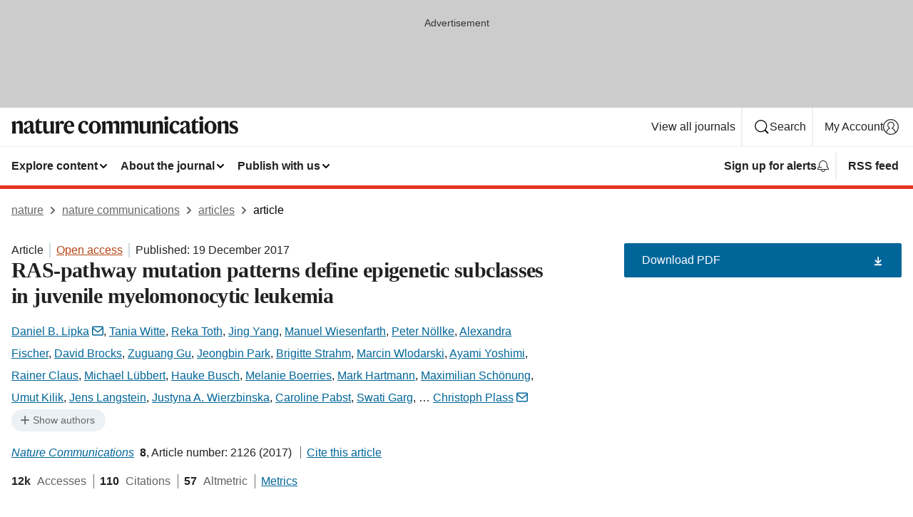

--- FILE ---
content_type: text/html; charset="UTF-8"
request_url: https://www.nature.com/articles/s41467-017-02177-w?error=cookies_not_supported
body_size: 165308
content:
<!DOCTYPE html>
<html lang="en" class="grade-c">
<head>
    <title>RAS-pathway mutation patterns define epigenetic subclasses in juvenile myelomonocytic leukemia | Nature Communications</title>
    
        
<link rel="alternate" type="application/rss+xml" href="https://www.nature.com/ncomms.rss"/>


    
        

        <script id="save-data-connection-testing">
            function hasConnection() {
                return navigator.connection || navigator.mozConnection || navigator.webkitConnection || navigator.msConnection;
            }

            function createLink(src) {
                var preloadLink = document.createElement("link");
                preloadLink.rel = "preload";
                preloadLink.href = src;
                preloadLink.as = "font";
                preloadLink.type = "font/woff2";
                preloadLink.crossOrigin = "";
                document.head.insertBefore(preloadLink, document.head.firstChild);
            }

            var connectionDetail = {
                saveDataEnabled: false,
                slowConnection: false
            };

            var connection = hasConnection();
            if (connection) {
                connectionDetail.saveDataEnabled = connection.saveData;
                if (/\slow-2g|2g/.test(connection.effectiveType)) {
                    connectionDetail.slowConnection = true;
                }
            }

            if (!(connectionDetail.saveDataEnabled || connectionDetail.slowConnection)) {
                createLink("/static/fonts/HardingText-Regular-Web-cecd90984f.woff2");
            } else {
                document.documentElement.classList.add('save-data');
            }
        </script>
    

<link rel="preconnect" href="https://cmp.nature.com" crossorigin>

<meta http-equiv="X-UA-Compatible" content="IE=edge">
<meta name="applicable-device" content="pc,mobile">
<meta name="viewport" content="width=device-width,initial-scale=1.0,maximum-scale=5,user-scalable=yes">
<meta name="360-site-verification" content="5a2dc4ab3fcb9b0393241ffbbb490480" />

<script data-test="dataLayer">
    window.dataLayer = [{"content":{"category":{"contentType":"article","legacy":{"webtrendsPrimaryArticleType":"research","webtrendsSubjectTerms":"cancer-genomics;dna-methylation;epigenomics;myeloproliferative-disease","webtrendsContentCategory":null,"webtrendsContentCollection":null,"webtrendsContentGroup":"Nature Communications","webtrendsContentGroupType":null,"webtrendsContentSubGroup":"Article","status":null}},"article":{"doi":"10.1038/s41467-017-02177-w"},"attributes":{"cms":null,"deliveryPlatform":"oscar","copyright":{"open":true,"legacy":{"webtrendsLicenceType":"http://creativecommons.org/licenses/by/4.0/"}}},"contentInfo":{"authors":["Daniel B. Lipka","Tania Witte","Reka Toth","Jing Yang","Manuel Wiesenfarth","Peter Nöllke","Alexandra Fischer","David Brocks","Zuguang Gu","Jeongbin Park","Brigitte Strahm","Marcin Wlodarski","Ayami Yoshimi","Rainer Claus","Michael Lübbert","Hauke Busch","Melanie Boerries","Mark Hartmann","Maximilian Schönung","Umut Kilik","Jens Langstein","Justyna A. Wierzbinska","Caroline Pabst","Swati Garg","Albert Catalá","Barbara De Moerloose","Michael Dworzak","Henrik Hasle","Franco Locatelli","Riccardo Masetti","Markus Schmugge","Owen Smith","Jan Stary","Marek Ussowicz","Marry M. van den Heuvel-Eibrink","Yassen Assenov","Matthias Schlesner","Charlotte Niemeyer","Christian Flotho","Christoph Plass"],"publishedAt":1513641600,"publishedAtString":"2017-12-19","title":"RAS-pathway mutation patterns define epigenetic subclasses in juvenile myelomonocytic leukemia","legacy":null,"publishedAtTime":null,"documentType":"aplusplus","subjects":"Cancer genomics,DNA methylation,Epigenomics,Myeloproliferative disease"},"journal":{"pcode":"ncomms","title":"nature communications","volume":"8","issue":"1","id":41467,"publishingModel":"Open Access"},"authorization":{"status":true},"features":[{"name":"furtherReadingSection","present":true}],"collection":null},"page":{"category":{"pageType":"article"},"attributes":{"template":"mosaic","featureFlags":[{"name":"download-collection-test","active":false},{"name":"download-issue-test","active":false},{"name":"nature-onwards-journey","active":false}],"testGroup":null},"search":null},"privacy":{},"version":"1.0.0","product":null,"session":null,"user":null,"backHalfContent":true,"country":"US","hasBody":true,"uneditedManuscript":false,"twitterId":["o3xnx","o43y9","o3ef7"],"baiduId":"d38bce82bcb44717ccc29a90c4b781ea","japan":false}];
    window.dataLayer.push({
        ga4MeasurementId: 'G-ERRNTNZ807',
        ga360TrackingId: 'UA-71668177-1',
        twitterId: ['3xnx', 'o43y9', 'o3ef7'],
        baiduId: 'd38bce82bcb44717ccc29a90c4b781ea',
        ga4ServerUrl: 'https://collect.nature.com',
        imprint: 'nature'
    });
</script>

<script>
    (function(w, d) {
        w.config = w.config || {};
        w.config.mustardcut = false;

        
        if (w.matchMedia && w.matchMedia('only print, only all and (prefers-color-scheme: no-preference), only all and (prefers-color-scheme: light), only all and (prefers-color-scheme: dark)').matches) {
            w.config.mustardcut = true;
            d.classList.add('js');
            d.classList.remove('grade-c');
            d.classList.remove('no-js');
        }
    })(window, document.documentElement);
</script>
 



     
    
    
        
    
    <style>@media only print, only all and (prefers-color-scheme: no-preference), only all and (prefers-color-scheme: light), only all and (prefers-color-scheme: dark) {  .c-article-editorial-summary__container .c-article-editorial-summary__article-title,.c-card--major .c-card__title,.c-card__title,.u-h2,.u-h3,h2,h3{font-weight:700;-webkit-font-smoothing:antialiased;font-family:Harding,Palatino,serif;letter-spacing:-.0117156rem}.c-article-editorial-summary__container .c-article-editorial-summary__article-title,.c-card__title,.u-h3,h3{font-size:1.25rem;line-height:1.4rem}.c-reading-companion__figure-title,.u-h4{font-weight:700;-webkit-font-smoothing:antialiased;line-height:1.4rem}html{line-height:1.15;text-size-adjust:100%;box-sizing:border-box;font-size:100%;height:100%;overflow-y:scroll}body{background:#eee;color:#222;font-family:-apple-system,BlinkMacSystemFont,Segoe UI,Roboto,Oxygen-Sans,Ubuntu,Cantarell,Helvetica Neue,sans-serif;font-size:1.125rem;line-height:1.76;margin:0;min-height:100%}details,main{display:block}h1{font-size:2em;margin:.67em 0}a,sup{vertical-align:baseline}a{background-color:transparent;color:#069;overflow-wrap:break-word;text-decoration:underline;text-decoration-skip-ink:auto;word-break:break-word}b{font-weight:bolder}sup{font-size:75%;line-height:0;position:relative;top:-.5em}img{border:0;height:auto;max-width:100%;vertical-align:middle}button,input,select{font-family:inherit;font-size:100%;line-height:1.15;margin:0}button,input{overflow:visible}button,select{text-transform:none}[type=submit],button{-webkit-appearance:button}[type=checkbox]{box-sizing:border-box;padding:0}summary{display:list-item}[hidden]{display:none}button{border-radius:0;cursor:pointer;font-family:-apple-system,BlinkMacSystemFont,Segoe UI,Roboto,Oxygen-Sans,Ubuntu,Cantarell,Helvetica Neue,sans-serif}h1{font-weight:700;-webkit-font-smoothing:antialiased;font-family:Harding,Palatino,serif;font-size:2rem;letter-spacing:-.0390625rem;line-height:2.25rem}.c-card--major .c-card__title,.u-h2,.u-h3,h2{font-family:Harding,Palatino,serif;letter-spacing:-.0117156rem}.c-card--major .c-card__title,.u-h2,h2,h2.app-access-wall__title{-webkit-font-smoothing:antialiased}.c-card--major .c-card__title,.u-h2,h2{font-size:1.5rem;font-weight:700;line-height:1.6rem}.u-h3{font-size:1.25rem}.c-card__title,.c-reading-companion__figure-title,.u-h3,.u-h4,h4,h5,h6{font-weight:700;-webkit-font-smoothing:antialiased;line-height:1.4rem}.c-article-editorial-summary__container .c-article-editorial-summary__article-title,.c-card__title,h3{font-family:Harding,Palatino,serif;font-size:1.25rem}.c-article-editorial-summary__container .c-article-editorial-summary__article-title,h3{font-weight:700;-webkit-font-smoothing:antialiased;letter-spacing:-.0117156rem;line-height:1.4rem}.c-reading-companion__figure-title,.u-h4{font-family:-apple-system,BlinkMacSystemFont,Segoe UI,Roboto,Oxygen-Sans,Ubuntu,Cantarell,Helvetica Neue,sans-serif;font-size:1.125rem;letter-spacing:-.0117156rem}input+label{padding-left:.5em}nav ol,nav ul{list-style:none none}p:empty{display:none}.c-nature-box{background-color:#fff;border:1px solid #d5d5d5;border-radius:2px;box-shadow:0 0 5px 0 rgba(51,51,51,.1);line-height:1.3;margin-bottom:24px;padding:16px 16px 3px}.c-nature-box__text{font-size:1rem;margin-bottom:16px}.c-nature-box--access-to-pdf{display:none}@media only screen and (min-width:1024px){.c-nature-box--mobile{display:none}}.c-nature-box .c-pdf-download{margin-bottom:16px!important}.c-nature-box svg+.c-article__button-text{margin-left:8px}.c-nature-box--version{background-color:#eee}.c-nature-box__wrapper{transform:translateZ(0)}.c-nature-box__wrapper--placeholder{min-height:165px}.sans-serif{font-family:-apple-system,BlinkMacSystemFont,Segoe UI,Roboto,Oxygen-Sans,Ubuntu,Cantarell,Helvetica Neue,sans-serif}.article-page{background:#fff}p{overflow-wrap:break-word;word-break:break-word}.c-article-header{font-family:-apple-system,BlinkMacSystemFont,Segoe UI,Roboto,Oxygen-Sans,Ubuntu,Cantarell,Helvetica Neue,sans-serif;margin-bottom:40px}.c-article-identifiers{color:#6f6f6f;display:flex;flex-wrap:wrap;font-size:1rem;line-height:1.3;list-style:none;padding:0}.c-article-identifiers__item{list-style:none;margin-right:8px;padding-right:8px}.c-article-identifiers__item:last-child{margin-right:0;padding-right:0}.c-article-title{font-size:1.5rem;line-height:1.25;margin:0 0 16px}@media only screen and (min-width:768px){.c-article-title{font-size:1.875rem;line-height:1.2}}.c-article-author-list{display:inline;font-size:1rem;list-style:none;margin:0 8px 0 0;padding:0;width:100%}.c-article-author-list__item{display:inline;padding-right:0}.c-article-author-list svg{margin-left:4px}.c-article-author-list__show-more{display:none;margin-right:4px}.c-article-author-list__button,.js .c-article-author-list__item--hide,.js .c-article-author-list__show-more{display:none}.js .c-article-author-list--long .c-article-author-list__show-more,.js .c-article-author-list--long+.c-article-author-list__button{display:inline}@media only screen and (max-width:539px){.js .c-article-author-list__item--hide-small-screen{display:none}.js .c-article-author-list--short .c-article-author-list__show-more,.js .c-article-author-list--short+.c-article-author-list__button{display:inline}}#uptodate-client,.js .c-article-author-list--expanded .c-article-author-list__show-more{display:none!important}.js .c-article-author-list--expanded .c-article-author-list__item--hide-small-screen{display:inline!important}.c-article-author-list__button,.c-button-author-list{background:#ebf1f5;border:4px solid #ebf1f5;border-radius:20px;color:#666;font-size:.875rem;line-height:1.4;padding:2px 11px 2px 8px;text-decoration:none}.c-article-author-list__button svg,.c-button-author-list svg{margin:1px 4px 0 0}.c-article-author-list__button:hover,.c-button-author-list:hover{background:#069;border-color:transparent;color:#fff}.c-article-info-details{font-size:1rem;margin-bottom:8px;margin-top:16px}.c-article-info-details__cite-as{border-left:1px solid #6f6f6f;margin-left:8px;padding-left:8px}.c-article-metrics-bar{display:flex;flex-wrap:wrap;font-size:1rem;line-height:1.3}.c-article-metrics-bar__wrapper{margin:16px 0}.c-article-metrics-bar__item{align-items:baseline;border-right:1px solid #6f6f6f;margin-right:8px}.c-article-metrics-bar__item:last-child{border-right:0}.c-article-metrics-bar__count{font-weight:700;margin:0}.c-article-metrics-bar__label{color:#626262;font-style:normal;font-weight:400;margin:0 10px 0 5px}.c-article-metrics-bar__details{margin:0}.c-article-main-column{font-family:Harding,Palatino,serif;margin-right:8.6%;width:60.2%}@media only screen and (max-width:1023px){.c-article-main-column{margin-right:0;width:100%}}.c-article-extras{float:left;font-family:-apple-system,BlinkMacSystemFont,Segoe UI,Roboto,Oxygen-Sans,Ubuntu,Cantarell,Helvetica Neue,sans-serif;width:31.2%}@media only screen and (max-width:1023px){.c-article-extras{display:none}}.c-article-associated-content__container .c-article-associated-content__title,.c-article-section__title{border-bottom:2px solid #d5d5d5;font-size:1.25rem;margin:0;padding-bottom:8px}@media only screen and (min-width:768px){.c-article-associated-content__container .c-article-associated-content__title,.c-article-section__title{font-size:1.5rem;line-height:1.24}}.c-article-associated-content__container .c-article-associated-content__title{margin-bottom:8px}.c-article-body p{margin-bottom:24px;margin-top:0}.c-article-section{clear:both}.c-article-section__content{margin-bottom:40px;padding-top:8px}@media only screen and (max-width:1023px){.c-article-section__content{padding-left:0}}.c-article-authors-search{margin-bottom:24px;margin-top:0}.c-article-authors-search__item,.c-article-authors-search__title{font-family:-apple-system,BlinkMacSystemFont,Segoe UI,Roboto,Oxygen-Sans,Ubuntu,Cantarell,Helvetica Neue,sans-serif}.c-article-authors-search__title{color:#626262;font-size:1.05rem;font-weight:700;margin:0;padding:0}.c-article-authors-search__item{font-size:1rem}.c-article-authors-search__text{margin:0}.c-code-block{border:1px solid #fff;font-family:monospace;margin:0 0 24px;padding:20px}.c-code-block__heading{font-weight:400;margin-bottom:16px}.c-code-block__line{display:block;overflow-wrap:break-word;white-space:pre-wrap}.c-article-share-box__no-sharelink-info{font-size:.813rem;font-weight:700;margin-bottom:24px;padding-top:4px}.c-article-share-box__only-read-input{border:1px solid #d5d5d5;box-sizing:content-box;display:inline-block;font-size:.875rem;font-weight:700;height:24px;margin-bottom:8px;padding:8px 10px}.c-article-share-box__button--link-like{background-color:transparent;border:0;color:#069;cursor:pointer;font-size:.875rem;margin-bottom:8px;margin-left:10px}.c-article-editorial-summary__container{font-family:-apple-system,BlinkMacSystemFont,Segoe UI,Roboto,Oxygen-Sans,Ubuntu,Cantarell,Helvetica Neue,sans-serif;font-size:1rem}.c-article-editorial-summary__container .c-article-editorial-summary__content p:last-child{margin-bottom:0}.c-article-editorial-summary__container .c-article-editorial-summary__content--less{max-height:9.5rem;overflow:hidden}.c-article-editorial-summary__container .c-article-editorial-summary__button{background-color:#fff;border:0;color:#069;font-size:.875rem;margin-bottom:16px}.c-article-editorial-summary__container .c-article-editorial-summary__button.active,.c-article-editorial-summary__container .c-article-editorial-summary__button.hover,.c-article-editorial-summary__container .c-article-editorial-summary__button:active,.c-article-editorial-summary__container .c-article-editorial-summary__button:hover{text-decoration:underline;text-decoration-skip-ink:auto}.c-article-associated-content__container .c-article-associated-content__collection-label{font-size:.875rem;line-height:1.4}.c-article-associated-content__container .c-article-associated-content__collection-title{line-height:1.3}.c-reading-companion{clear:both;min-height:389px}.c-reading-companion__sticky{max-width:389px}.c-reading-companion__scroll-pane{margin:0;min-height:200px;overflow:hidden auto}.c-reading-companion__tabs{display:flex;flex-flow:row nowrap;font-size:1rem;list-style:none;margin:0 0 8px;padding:0}.c-reading-companion__tabs>li{flex-grow:1}.c-reading-companion__tab{background-color:#eee;border:1px solid #d5d5d5;border-image:initial;border-left-width:0;color:#0067c5;font-size:1rem;padding:8px 8px 8px 15px;text-align:left;width:100%}.c-reading-companion__tabs li:first-child .c-reading-companion__tab{border-left-width:1px}.c-reading-companion__tab--active{background-color:#fff;border-bottom:1px solid #fff;color:#222;font-weight:700}.c-reading-companion__sections-list{list-style:none;padding:0}.c-reading-companion__figures-list,.c-reading-companion__references-list{list-style:none;min-height:389px;padding:0}.c-reading-companion__references-list--numeric{list-style:decimal inside}.c-reading-companion__sections-list{margin:0 0 8px;min-height:50px}.c-reading-companion__section-item{font-size:1rem;padding:0}.c-reading-companion__section-item a{display:block;line-height:1.5;overflow:hidden;padding:8px 0 8px 16px;text-overflow:ellipsis;white-space:nowrap}.c-reading-companion__figure-item{border-top:1px solid #d5d5d5;font-size:1rem;padding:16px 8px 16px 0}.c-reading-companion__figure-item:first-child{border-top:none;padding-top:8px}.c-reading-companion__reference-item{border-top:1px solid #d5d5d5;font-size:1rem;padding:8px 8px 8px 16px}.c-reading-companion__reference-item:first-child{border-top:none}.c-reading-companion__reference-item a{word-break:break-word}.c-reading-companion__reference-citation{display:inline}.c-reading-companion__reference-links{font-size:.813rem;font-weight:700;list-style:none;margin:8px 0 0;padding:0;text-align:right}.c-reading-companion__reference-links>a{display:inline-block;padding-left:8px}.c-reading-companion__reference-links>a:first-child{display:inline-block;padding-left:0}.c-reading-companion__figure-title{display:block;margin:0 0 8px}.c-reading-companion__figure-links{display:flex;justify-content:space-between;margin:8px 0 0}.c-reading-companion__figure-links>a{align-items:center;display:flex}.c-reading-companion__figure-full-link svg{height:.8em;margin-left:2px}.c-reading-companion__panel{border-top:none;display:none;margin-top:0;padding-top:0}.c-cod,.c-reading-companion__panel--active{display:block}.c-cod{font-size:1rem;width:100%}.c-cod__form{background:#ebf0f3}.c-cod__prompt{font-size:1.125rem;line-height:1.3;margin:0 0 24px}.c-cod__label{display:block;margin:0 0 4px}.c-cod__row{display:flex;margin:0 0 16px}.c-cod__row:last-child{margin:0}.c-cod__input{border:1px solid #d5d5d5;border-radius:2px;flex:1 1 auto;margin:0;padding:13px}.c-cod__input--submit{background-color:#069;border:1px solid #069;color:#fff;flex-shrink:1;margin-left:8px;transition:background-color .2s ease-out 0s,color .2s ease-out 0s}.c-cod__input--submit-single{flex-basis:100%;flex-shrink:0;margin:0}.c-cod__input--submit:focus,.c-cod__input--submit:hover{background-color:#fff;color:#069}.c-pdf-download__link .u-icon{padding-top:2px}.c-pdf-download{display:flex;margin-bottom:24px;max-height:48px}@media only screen and (min-width:540px){.c-pdf-download{max-height:none}}@media only screen and (min-width:1024px){.c-pdf-download{max-height:48px}}.c-pdf-download__link{display:flex;flex:1 1 0%}.c-pdf-download__link:hover{text-decoration:none}.c-pdf-download__text{padding-right:4px}@media only screen and (max-width:539px){.c-pdf-download__text{text-transform:capitalize}}@media only screen and (min-width:540px){.c-pdf-download__text{padding-right:8px}}.c-context-bar--sticky .c-pdf-download{display:block;margin-bottom:0;white-space:nowrap}@media only screen and (max-width:539px){.c-pdf-download .u-sticky-visually-hidden{border:0;clip:rect(0,0,0,0);height:1px;margin:-100%;overflow:hidden;padding:0;position:absolute!important;width:1px}}.c-pdf-container{display:flex;justify-content:flex-end}@media only screen and (max-width:539px){.c-pdf-container .c-pdf-download{display:flex;flex-basis:100%}}.c-pdf-container .c-pdf-download+.c-pdf-download{margin-left:16px}.c-article-extras .c-pdf-container .c-pdf-download{width:100%}.c-article-extras .c-pdf-container .c-pdf-download+.c-pdf-download{margin-left:0}@media only screen and (min-width:540px){.c-context-bar--sticky .c-pdf-download__link{align-items:center;flex:1 1 183px}}@media only screen and (max-width:320px){.c-context-bar--sticky .c-pdf-download__link{padding:16px}}.article-page--commercial .c-article-main-column .c-pdf-button__container .c-pdf-download{display:none}@media only screen and (max-width:1023px){.article-page--commercial .c-article-main-column .c-pdf-button__container .c-pdf-download{display:block}}.c-recommendations-column-switch .c-meta{margin-top:auto}.c-context-bar{box-shadow:0 0 10px 0 rgba(51,51,51,.2);position:relative;width:100%}.c-context-bar__container{margin:0 auto;max-width:1280px;padding:0 16px}.c-context-bar__title{display:none}.app-researcher-popup__link.hover,.app-researcher-popup__link.visited,.app-researcher-popup__link:hover,.app-researcher-popup__link:visited,.c-article-metrics__heading a,.c-article-metrics__posts .c-card__title a{color:inherit}.c-article-authors-search__list{align-items:center;display:flex;flex-wrap:wrap;gap:16px 16px;justify-content:center}@media only screen and (min-width:320px){.c-article-authors-search__list{justify-content:normal}}.c-article-authors-search__text{align-items:center;display:flex;flex-flow:column wrap;font-size:14px;justify-content:center}@media only screen and (min-width:320px){.c-article-authors-search__text{flex-direction:row;font-size:16px}}.c-article-authors-search__links-text{font-weight:700;margin-right:8px;text-align:center}@media only screen and (min-width:320px){.c-article-authors-search__links-text{text-align:left}}.c-article-authors-search__list-item--left{flex:1 1 100%}@media only screen and (min-width:320px){.c-article-authors-search__list-item--left{flex-basis:auto}}.c-article-authors-search__list-item--right{flex:1 1 auto}.c-article-identifiers{margin:0}.c-article-identifiers__item{border-right:2px solid #cedbe0;color:#222;font-size:14px}@media only screen and (min-width:320px){.c-article-identifiers__item{font-size:16px}}.c-article-identifiers__item:last-child{border-right:none}.c-article-metrics__posts .c-card__title{font-size:1.05rem}.c-article-metrics__posts .c-card__title+span{color:#6f6f6f;font-size:1rem}.app-author-list{color:#222;font-family:-apple-system,BlinkMacSystemFont,Segoe UI,Roboto,Oxygen-Sans,Ubuntu,Cantarell,Helvetica Neue,sans-serif;font-size:1rem;line-height:1.4;list-style:none;margin:0;padding:0}.app-author-list>li,.c-breadcrumbs>li,.c-footer__links>li,.js .app-author-list,.u-list-comma-separated>li,.u-list-inline>li{display:inline}.app-author-list>li:not(:first-child):not(:last-child):before{content:", "}.app-author-list>li:not(:only-child):last-child:before{content:" & "}.app-author-list--compact{font-size:.875rem;line-height:1.4}.app-author-list--truncated>li:not(:only-child):last-child:before{content:" ... "}.js .app-author-list__hide{display:none;visibility:hidden}.js .app-author-list__hide:first-child+*{margin-block-start:0}.c-ad{text-align:center}@media only screen and (min-width:320px){.c-ad{padding:8px}}.c-ad--728x90{background-color:#ccc;display:none}.c-ad--728x90 .c-ad__inner{min-height:calc(1.5em + 94px)}@media only screen and (min-width:768px){.js .c-ad--728x90{display:none}.js .u-show-following-ad+.c-ad--728x90{display:block}}.c-ad__label{color:#333;font-weight:400;line-height:1.5;margin-bottom:4px}.c-ad__label,.c-meta{font-family:-apple-system,BlinkMacSystemFont,Segoe UI,Roboto,Oxygen-Sans,Ubuntu,Cantarell,Helvetica Neue,sans-serif;font-size:.875rem}.c-meta{color:inherit;line-height:1.4;list-style:none;margin:0;padding:0}.c-meta--large{font-size:1rem}.c-meta--large .c-meta__item{margin-bottom:8px}.c-meta__item{display:inline-block;margin-bottom:4px}.c-meta__item:not(:last-child){border-right:1px solid #d5d5d5;margin-right:4px;padding-right:4px}@media only screen and (max-width:539px){.c-meta__item--block-sm-max{display:block}.c-meta__item--block-sm-max:not(:last-child){border-right:none;margin-right:0;padding-right:0}}@media only screen and (min-width:1024px){.c-meta__item--block-at-lg{display:block}.c-meta__item--block-at-lg:not(:last-child){border-right:none;margin-right:0;padding-right:0}}.c-meta__type{font-weight:700;text-transform:none}.c-skip-link{background:#069;bottom:auto;color:#fff;font-family:-apple-system,BlinkMacSystemFont,Segoe UI,Roboto,Oxygen-Sans,Ubuntu,Cantarell,Helvetica Neue,sans-serif;font-size:.875rem;padding:8px;position:absolute;text-align:center;transform:translateY(-100%);z-index:9999}@media (prefers-reduced-motion:reduce){.c-skip-link{transition:top .3s ease-in-out 0s}}@media print{.c-skip-link{display:none}}.c-skip-link:link{color:#fff}.c-status-message{align-items:center;box-sizing:border-box;display:flex;font-family:-apple-system,BlinkMacSystemFont,Segoe UI,Roboto,Oxygen-Sans,Ubuntu,Cantarell,Helvetica Neue,sans-serif;font-size:1rem;position:relative;width:100%}.c-card__summary>p:last-child,.c-status-message :last-child{margin-bottom:0}.c-status-message--boxed{background-color:#fff;border:1px solid #eee;border-radius:2px;line-height:1.4;padding:16px}.c-status-message__heading{font-family:-apple-system,BlinkMacSystemFont,Segoe UI,Roboto,Oxygen-Sans,Ubuntu,Cantarell,Helvetica Neue,sans-serif;font-size:1rem;font-weight:700}.c-status-message__icon{fill:currentcolor;display:inline-block;flex:0 0 auto;height:1.5em;margin-right:8px;transform:translate(0);vertical-align:text-top;width:1.5em}.c-status-message__icon--top{align-self:flex-start}.c-status-message--info .c-status-message__icon{color:#003f8d}.c-status-message--boxed.c-status-message--info{border-bottom:4px solid #003f8d}.c-status-message--error .c-status-message__icon{color:#c40606}.c-status-message--boxed.c-status-message--error{border-bottom:4px solid #c40606}.c-status-message--success .c-status-message__icon{color:#00b8b0}.c-status-message--boxed.c-status-message--success{border-bottom:4px solid #00b8b0}.c-status-message--warning .c-status-message__icon{color:#edbc53}.c-status-message--boxed.c-status-message--warning{border-bottom:4px solid #edbc53}.c-breadcrumbs{color:#000;font-family:-apple-system,BlinkMacSystemFont,Segoe UI,Roboto,Oxygen-Sans,Ubuntu,Cantarell,Helvetica Neue,sans-serif;font-size:1rem;list-style:none;margin:0;padding:0}.c-breadcrumbs__link{color:#666}svg.c-breadcrumbs__chevron{margin:4px 4px 0;fill:#888;height:10px;width:10px}@media only screen and (max-width:539px){.c-breadcrumbs .c-breadcrumbs__item{display:none}.c-breadcrumbs .c-breadcrumbs__item:last-child,.c-breadcrumbs .c-breadcrumbs__item:nth-last-child(2){display:inline}}.c-card{background-color:transparent;border:0;box-shadow:none;display:flex;flex-direction:column;font-size:14px;min-width:0;overflow:hidden;padding:0;position:relative}.c-card--no-shape{background:0 0;border:0;box-shadow:none}.c-card__image{display:flex;justify-content:center;overflow:hidden;padding-bottom:56.25%;position:relative}@supports (aspect-ratio:1/1){.c-card__image{padding-bottom:0}}.c-card__image img{left:0;min-height:100%;min-width:100%;position:absolute}@supports ((-o-object-fit:cover) or (object-fit:cover)){.c-card__image img{height:100%;object-fit:cover;width:100%}}.c-card__body{flex:1 1 auto;padding:16px}.c-card--no-shape .c-card__body{padding:0}.c-card--no-shape .c-card__body:not(:first-child){padding-top:16px}.c-card__title{letter-spacing:-.01875rem;margin-bottom:8px;margin-top:0}[lang=de] .c-card__title{hyphens:auto}.c-card__summary{line-height:1.4}.c-card__summary>p{margin-bottom:5px}.c-card__summary a{text-decoration:underline}.c-card__link:not(.c-card__link--no-block-link):before{bottom:0;content:"";left:0;position:absolute;right:0;top:0}.c-card--flush .c-card__body{padding:0}.c-card--major{font-size:1rem}.c-card--dark{background-color:#29303c;border-width:0;color:#e3e4e5}.c-card--dark .c-card__title{color:#fff}.c-card--dark .c-card__link,.c-card--dark .c-card__summary a{color:inherit}.c-header{background-color:#fff;border-bottom:5px solid #000;font-size:1rem;line-height:1.4;margin-bottom:16px}.c-header__row{padding:0;position:relative}.c-header__row:not(:last-child){border-bottom:1px solid #eee}.c-header__split{align-items:center;display:flex;justify-content:space-between}.c-header__logo-container{flex:1 1 0px;line-height:0;margin:8px 24px 8px 0}.c-header__logo{transform:translateZ(0)}.c-header__logo img{max-height:32px}.c-header__container{margin:0 auto;max-width:1280px}.c-header__menu{align-items:center;display:flex;flex:0 1 auto;flex-wrap:wrap;font-weight:700;gap:8px 8px;line-height:1.4;list-style:none;margin:0 -4px;padding:0}@media print{.c-header__menu{display:none}}@media only screen and (max-width:1023px){.c-header__menu--hide-lg-max{display:none;visibility:hidden}}.c-header__menu--global{font-weight:400;justify-content:flex-end}.c-header__menu--global svg{display:none;visibility:hidden}.c-header__menu--global svg:first-child+*{margin-block-start:0}@media only screen and (min-width:540px){.c-header__menu--global svg{display:block;visibility:visible}}.c-header__menu--journal{font-size:.875rem;margin:8px 0 8px -8px}@media only screen and (min-width:540px){.c-header__menu--journal{flex-wrap:nowrap;font-size:1rem}}.c-header__item{padding-bottom:0;padding-top:0;position:static}.c-header__item--pipe{border-left:2px solid #eee;padding-left:8px}.c-header__item--padding{padding-bottom:8px;padding-top:8px}@media only screen and (min-width:540px){.c-header__item--dropdown-menu{position:relative}}@media only screen and (min-width:1024px){.c-header__item--hide-lg{display:none;visibility:hidden}}@media only screen and (max-width:767px){.c-header__item--hide-md-max{display:none;visibility:hidden}.c-header__item--hide-md-max:first-child+*{margin-block-start:0}}.c-header__link{align-items:center;color:inherit;display:inline-flex;gap:4px 4px;padding:8px;white-space:nowrap}.c-header__link svg{transition-duration:.2s}.c-header__show-text{display:none;visibility:hidden}.has-tethered .c-header__heading--js-hide:first-child+*{margin-block-start:0}@media only screen and (min-width:540px){.c-header__show-text{display:inline;visibility:visible}}.c-header__show-text-sm{display:inline;visibility:visible}@media only screen and (min-width:540px){.c-header__show-text-sm{display:none;visibility:hidden}.c-header__show-text-sm:first-child+*{margin-block-start:0}}.c-header__dropdown{background-color:#000;border-bottom:1px solid #2f2f2f;color:#eee;font-size:.875rem;line-height:1.2;padding:16px 0}@media print{.c-header__dropdown{display:none}}.c-header__heading{display:inline-block;font-family:-apple-system,BlinkMacSystemFont,Segoe UI,Roboto,Oxygen-Sans,Ubuntu,Cantarell,Helvetica Neue,sans-serif;font-size:1.25rem;font-weight:400;line-height:1.4;margin-bottom:8px}.c-header__heading--keyline{border-top:1px solid;border-color:#2f2f2f;margin-top:16px;padding-top:16px;width:100%}.c-header__list{display:flex;flex-wrap:wrap;gap:0 16px;list-style:none;margin:0 -8px}.c-header__flush{margin:0 -8px}.c-header__visually-hidden{border:0;clip:rect(0,0,0,0);height:1px;margin:-100%;overflow:hidden;padding:0;position:absolute!important;width:1px}.c-header__search-form{margin-bottom:8px}.c-header__search-layout{display:flex;flex-wrap:wrap;gap:16px 16px}.c-header__search-layout>:first-child{flex:999 1 auto}.c-header__search-layout>*{flex:1 1 auto}.c-header__search-layout--max-width{max-width:720px}.c-header__search-button{align-items:center;background-color:transparent;background-image:none;border:1px solid #fff;border-radius:2px;color:#fff;cursor:pointer;display:flex;font-family:sans-serif;font-size:1rem;justify-content:center;line-height:1.15;margin:0;padding:8px 16px;position:relative;text-decoration:none;transition:all .25s ease 0s,color .25s ease 0s,border-color .25s ease 0s;width:100%}.c-header__input,.c-header__select{border:1px solid;border-radius:3px;box-sizing:border-box;font-size:1rem;padding:8px 16px;width:100%}.c-header__select{-webkit-appearance:none;background-image:url("data:image/svg+xml,%3Csvg height='16' viewBox='0 0 16 16' width='16' xmlns='http://www.w3.org/2000/svg'%3E%3Cpath d='m5.58578644 3-3.29289322-3.29289322c-.39052429-.39052429-.39052429-1.02368927 0-1.41421356s1.02368927-.39052429 1.41421356 0l4 4c.39052429.39052429.39052429 1.02368927 0 1.41421356l-4 4c-.39052429.39052429-1.02368927.39052429-1.41421356 0s-.39052429-1.02368927 0-1.41421356z' fill='%23333' fill-rule='evenodd' transform='matrix(0 1 -1 0 11 3)'/%3E%3C/svg%3E");background-position:right .7em top 50%;background-repeat:no-repeat;background-size:1em;box-shadow:0 1px 0 1px rgba(0,0,0,.04);display:block;margin:0;max-width:100%;min-width:150px}@media only screen and (min-width:540px){.c-header__menu--journal .c-header__item--dropdown-menu:last-child .c-header__dropdown.has-tethered{left:auto;right:0}}@media only screen and (min-width:768px){.c-header__menu--journal .c-header__item--dropdown-menu:last-child .c-header__dropdown.has-tethered{left:0;right:auto}}.c-header__dropdown.has-tethered{border-bottom:0;border-radius:0 0 2px 2px;left:0;position:absolute;top:100%;transform:translateY(5px);width:100%;z-index:1}@media only screen and (min-width:540px){.c-header__dropdown.has-tethered{transform:translateY(8px);width:auto}}@media only screen and (min-width:768px){.c-header__dropdown.has-tethered{min-width:225px}}.c-header__dropdown--full-width.has-tethered{padding:32px 0 24px;transform:none;width:100%}.has-tethered .c-header__heading--js-hide{display:none;visibility:hidden}.has-tethered .c-header__list--js-stack{flex-direction:column}.has-tethered .c-header__item--keyline,.has-tethered .c-header__list~.c-header__list .c-header__item:first-child{border-top:1px solid #d5d5d5;margin-top:8px;padding-top:8px}.c-header__item--snid-account-widget{display:flex}.c-header__container{padding:0 4px}.c-header__list{padding:0 12px}.c-header__menu .c-header__link{font-size:14px}.c-header__item--snid-account-widget .c-header__link{padding:8px}.c-header__menu--journal{margin-left:0}@media only screen and (min-width:540px){.c-header__container{padding:0 16px}.c-header__menu--journal{margin-left:-8px}.c-header__menu .c-header__link{font-size:16px}.c-header__link--search{gap:13px 13px}}.u-button{align-items:center;background-color:transparent;background-image:none;border-radius:2px;cursor:pointer;display:inline-flex;font-family:sans-serif;font-size:1rem;justify-content:center;line-height:1.3;margin:0;padding:8px;position:relative;text-decoration:none;transition:all .25s ease 0s,color .25s ease 0s,border-color .25s ease 0s;width:auto}.u-button svg,.u-button--primary svg{fill:currentcolor}.u-button{border:1px solid #069;color:#069}.u-button--primary{background-color:#069;background-image:none;border:1px solid #069;color:#fff}.u-button--full-width{display:flex;width:100%}.u-display-none{display:none}.js .u-js-hide,.u-hide{display:none;visibility:hidden}.u-hide:first-child+*{margin-block-start:0}.u-visually-hidden{border:0;clip:rect(0,0,0,0);height:1px;margin:-100%;overflow:hidden;padding:0;position:absolute!important;width:1px}@media print{.u-hide-print{display:none}}@media only screen and (min-width:1024px){.u-hide-at-lg{display:none;visibility:hidden}.u-hide-at-lg:first-child+*{margin-block-start:0}}.u-clearfix:after,.u-clearfix:before{content:"";display:table}.u-clearfix:after{clear:both}.u-color-open-access{color:#b74616}.u-float-left{float:left}.u-icon{fill:currentcolor;display:inline-block;height:1em;transform:translate(0);vertical-align:text-top;width:1em}.u-full-height{height:100%}.u-list-reset{list-style:none;margin:0;padding:0}.u-container{margin:0 auto;max-width:1280px;padding:0 16px}.u-justify-content-space-between{justify-content:space-between}.u-mt-32{margin-top:32px}.u-mb-8{margin-bottom:8px}.u-mb-16{margin-bottom:16px}.u-mb-24{margin-bottom:24px}.u-mb-32{margin-bottom:32px}.u-mb-48{margin-bottom:48px}.u-pa-16{padding:16px}html *,html :after,html :before{box-sizing:inherit}.c-article-section__title,.c-article-title{font-weight:700}.c-card__title{line-height:1.4em}.c-article__button{background-color:#069;border:1px solid #069;border-radius:2px;color:#fff;display:flex;font-family:-apple-system,BlinkMacSystemFont,Segoe UI,Roboto,Oxygen-Sans,Ubuntu,Cantarell,Helvetica Neue,sans-serif;font-size:.875rem;line-height:1.4;margin-bottom:16px;padding:13px;transition:background-color .2s ease-out 0s,color .2s ease-out 0s}.c-article__button,.c-article__button:hover{text-decoration:none}.c-article__button--inverted,.c-article__button:hover{background-color:#fff;color:#069}.c-article__button--inverted:hover{background-color:#069;color:#fff}.c-header__link{text-decoration:inherit}.grade-c-hide{display:block}.c-pdf-download__link{padding:13px 24px} } </style>




    
        <link data-test="critical-css-handler" data-inline-css-source="critical-css" rel="stylesheet" href="/static/css/enhanced-article-nature-branded-315a16c812.css" media="print" onload="this.media='only print, only all and (prefers-color-scheme: no-preference), only all and (prefers-color-scheme: light), only all and (prefers-color-scheme: dark)';this.onload=null">
    
    <noscript>
        <link rel="stylesheet" type="text/css" href="/static/css/enhanced-article-nature-branded-315a16c812.css" media="only print, only all and (prefers-color-scheme: no-preference), only all and (prefers-color-scheme: light), only all and (prefers-color-scheme: dark)">
    </noscript>

<link rel="stylesheet" type="text/css" href="/static/css/article-print-fb7cb72232.css" media="print">
    



<link rel="apple-touch-icon" sizes="180x180" href=/static/images/favicons/nature/apple-touch-icon-f39cb19454.png>
<link rel="icon" type="image/png" sizes="48x48" href=/static/images/favicons/nature/favicon-48x48-b52890008c.png>
<link rel="icon" type="image/png" sizes="32x32" href=/static/images/favicons/nature/favicon-32x32-3fe59ece92.png>
<link rel="icon" type="image/png" sizes="16x16" href=/static/images/favicons/nature/favicon-16x16-951651ab72.png>
<link rel="manifest" href=/static/manifest.json crossorigin="use-credentials">
<link rel="mask-icon" href=/static/images/favicons/nature/safari-pinned-tab-69bff48fe6.svg color="#000000">
<link rel="shortcut icon" href=/static/images/favicons/nature/favicon.ico>
<meta name="msapplication-TileColor" content="#000000">
<meta name="msapplication-config" content=/static/browserconfig.xml>
<meta name="theme-color" content="#000000">
<meta name="application-name" content="Nature">


<script>
    (function () {
        if ( typeof window.CustomEvent === "function" ) return false;
        function CustomEvent ( event, params ) {
            params = params || { bubbles: false, cancelable: false, detail: null };
            var evt = document.createEvent( 'CustomEvent' );
            evt.initCustomEvent( event, params.bubbles, params.cancelable, params.detail );
            return evt;
        }

        CustomEvent.prototype = window.Event.prototype;

        window.CustomEvent = CustomEvent;
    })();
</script>


<script>
    (function (w, d, s) {
        var urlParams = new URLSearchParams(w.location.search);
        if (urlParams.get('gptAdsTest') !== null) {
            d.addEventListener('sncc:initialise', function (e) {
                var t = d.createElement(s);
                var h = d.getElementsByTagName(s)[0];
                t.src = 'https://' + (e.detail.C03 ? 'securepubads.g.doubleclick' : 'pagead2.googlesyndication') + '.net/tag/js/gpt.js';
                t.async = false;
                t.onload = function () {
                    var n = d.createElement(s);
                    n.src = 'https://fed-libs.nature.com/production/gpt-ads-gtm.min.js';
                    n.async = false;
                    h.insertAdjacentElement('afterend', n);
                };
                h.insertAdjacentElement('afterend', t);
            })
        }
    })(window, document, 'script');
</script>
    
<!-- Google Tag Manager -->
<script data-test="gtm-head">
    window.initGTM = function() {
        if (window.config.mustardcut) {
            (function (w, d, s, l, i) {
                w[l] = w[l] || [];
                w[l].push({'gtm.start': new Date().getTime(), event: 'gtm.js'});
                var f = d.getElementsByTagName(s)[0],
                        j = d.createElement(s),
                        dl = l != 'dataLayer' ? '&l=' + l : '';
                j.async = true;
                j.src = 'https://sgtm.nature.com/gtm.js?id=' + i + dl;
                f.parentNode.insertBefore(j, f);
            })(window, document, 'script', 'dataLayer', 'GTM-MRVXSHQ');
        }
    }
</script>
<!-- End Google Tag Manager -->

    <script>
    (function(w,d,t) {
        function cc() {
            var h = w.location.hostname;
            if (h === 'preview-www.nature.com') return;
            var e = d.createElement(t),
                s = d.getElementsByTagName(t)[0];
            if (h === 'nature.com' || h.endsWith('.nature.com')) {
                e.src = 'https://cmp.nature.com/production_live/en/consent-bundle-8-102.js';
                e.setAttribute('onload', "initGTM(window,document,'script','dataLayer','GTM-MRVXSHQ')");
            } else {
                e.src = '/static/js/cookie-consent-es5-bundle-8d962b73c2.js';
                e.setAttribute('data-consent', h);
            }
            s.insertAdjacentElement('afterend', e);
        }
        cc();
    })(window,document,'script');
</script>


<script id="js-position0">
    (function(w, d) {
        w.idpVerifyPrefix = 'https://verify.nature.com';
        w.ra21Host = 'https://wayf.springernature.com';
        var moduleSupport = (function() {
            return 'noModule' in d.createElement('script');
        })();

        if (w.config.mustardcut === true) {
            w.loader = {
                index: 0,
                registered: [],
                scripts: [
                    
                        {src: '/static/js/global-article-es6-bundle-4b65fc7e00.js', test: 'global-article-js', module: true},
                        {src: '/static/js/global-article-es5-bundle-432fb5ed2f.js', test: 'global-article-js', nomodule: true},
                        {src: '/static/js/shared-es6-bundle-0c7392804a.js', test: 'shared-js', module: true},
                        {src: '/static/js/shared-es5-bundle-f97043df39.js', test: 'shared-js', nomodule: true},
                        {src: '/static/js/header-150-es6-bundle-5bb959eaa1.js', test: 'header-150-js', module: true},
                        {src: '/static/js/header-150-es5-bundle-994fde5b1d.js', test: 'header-150-js', nomodule: true}
                    
                ].filter(function (s) {
                    if (s.src === null) return false;
                    if (moduleSupport && s.nomodule) return false;
                    return !(!moduleSupport && s.module);
                }),

                register: function (value) {
                    this.registered.push(value);
                },

                ready: function () {
                    if (this.registered.length === this.scripts.length) {
                        this.registered.forEach(function (fn) {
                            if (typeof fn === 'function') {
                                setTimeout(fn, 0); 
                            }
                        });
                        this.ready = function () {};
                    }
                },

                insert: function (s) {
                    var t = d.getElementById('js-position' + this.index);
                    if (t && t.insertAdjacentElement) {
                        t.insertAdjacentElement('afterend', s);
                    } else {
                        d.head.appendChild(s);
                    }
                    ++this.index;
                },

                createScript: function (script, beforeLoad) {
                    var s = d.createElement('script');
                    s.id = 'js-position' + (this.index + 1);
                    s.setAttribute('data-test', script.test);
                    if (beforeLoad) {
                        s.defer = 'defer';
                        s.onload = function () {
                            if (script.noinit) {
                                loader.register(true);
                            }
                            if (d.readyState === 'interactive' || d.readyState === 'complete') {
                                loader.ready();
                            }
                        };
                    } else {
                        s.async = 'async';
                    }
                    s.src = script.src;
                    return s;
                },

                init: function () {
                    this.scripts.forEach(function (s) {
                        loader.insert(loader.createScript(s, true));
                    });

                    d.addEventListener('DOMContentLoaded', function () {
                        loader.ready();
                        var conditionalScripts;
                        
                            conditionalScripts = [
                                {match: 'div[data-pan-container]', src: '/static/js/pan-zoom-es6-bundle-464a2af269.js', test: 'pan-zoom-js',  module: true },
                                {match: 'div[data-pan-container]', src: '/static/js/pan-zoom-es5-bundle-98fb9b653b.js', test: 'pan-zoom-js',  nomodule: true },
                                {match: 'math,span.mathjax-tex', src: '/static/js/math-es6-bundle-cfe28c12e7.js', test: 'math-js', module: true},
                                {match: 'math,span.mathjax-tex', src: '/static/js/math-es5-bundle-41a1a3e87a.js', test: 'math-js', nomodule: true}
                            ];
                        

                        if (conditionalScripts) {
                            conditionalScripts.filter(function (script) {
                                return !!document.querySelector(script.match) && !((moduleSupport && script.nomodule) || (!moduleSupport && script.module));
                            }).forEach(function (script) {
                                loader.insert(loader.createScript(script));
                            });
                        }
                    }, false);
                }
            };
            loader.init();
        }
    })(window, document);
</script>










<meta name="robots" content="noarchive">
<meta name="access" content="Yes">


<link rel="search" href="https://www.nature.com/search">
<link rel="search" href="https://www.nature.com/opensearch/opensearch.xml" type="application/opensearchdescription+xml" title="nature.com">
<link rel="search" href="https://www.nature.com/opensearch/request" type="application/sru+xml" title="nature.com">





    
    <script type="application/ld+json">{"mainEntity":{"headline":"RAS-pathway mutation patterns define epigenetic subclasses in juvenile myelomonocytic leukemia","description":"Juvenile myelomonocytic leukemia (JMML) is an aggressive myeloproliferative disorder of early childhood characterized by mutations activating RAS signaling. Established clinical and genetic markers fail to fully recapitulate the clinical and biological heterogeneity of this disease. Here we report DNA methylome analysis and mutation profiling of 167 JMML samples. We identify three JMML subgroups with unique molecular and clinical characteristics. The high methylation group (HM) is characterized by somatic PTPN11 mutations and poor clinical outcome. The low methylation group is enriched for somatic NRAS and CBL mutations, as well as for Noonan patients, and has a good prognosis. The intermediate methylation group (IM) shows enrichment for monosomy 7 and somatic KRAS mutations. Hypermethylation is associated with repressed chromatin, genes regulated by RAS signaling, frequent co-occurrence of RAS pathway mutations and upregulation of DNMT1 and DNMT3B, suggesting a link between activation of the DNA methylation machinery and mutational patterns in JMML. Juvenile myelomonocytic leukemia (JMML) is an aggressive disease with limited options for treatment. Here, the authors analyse the DNA methylome and mutational profile of JMML to define three subgroups with unique molecular and clinical characteristics.","datePublished":"2017-12-19T00:00:00Z","dateModified":"2017-12-19T00:00:00Z","pageStart":"1","pageEnd":"14","license":"http://creativecommons.org/licenses/by/4.0/","sameAs":"https://doi.org/10.1038/s41467-017-02177-w","keywords":["Cancer genomics","DNA methylation","Epigenomics","Myeloproliferative disease","Science","Humanities and Social Sciences","multidisciplinary"],"image":["https://media.springernature.com/lw1200/springer-static/image/art%3A10.1038%2Fs41467-017-02177-w/MediaObjects/41467_2017_2177_Fig1_HTML.jpg","https://media.springernature.com/lw1200/springer-static/image/art%3A10.1038%2Fs41467-017-02177-w/MediaObjects/41467_2017_2177_Fig2_HTML.jpg","https://media.springernature.com/lw1200/springer-static/image/art%3A10.1038%2Fs41467-017-02177-w/MediaObjects/41467_2017_2177_Fig3_HTML.jpg","https://media.springernature.com/lw1200/springer-static/image/art%3A10.1038%2Fs41467-017-02177-w/MediaObjects/41467_2017_2177_Fig4_HTML.jpg","https://media.springernature.com/lw1200/springer-static/image/art%3A10.1038%2Fs41467-017-02177-w/MediaObjects/41467_2017_2177_Fig5_HTML.jpg","https://media.springernature.com/lw1200/springer-static/image/art%3A10.1038%2Fs41467-017-02177-w/MediaObjects/41467_2017_2177_Fig6_HTML.jpg"],"isPartOf":{"name":"Nature Communications","issn":["2041-1723"],"volumeNumber":"8","@type":["Periodical","PublicationVolume"]},"publisher":{"name":"Nature Publishing Group UK","logo":{"url":"https://www.springernature.com/app-sn/public/images/logo-springernature.png","@type":"ImageObject"},"@type":"Organization"},"author":[{"name":"Daniel B. Lipka","url":"http://orcid.org/0000-0001-5081-7869","affiliation":[{"name":"German Cancer Research Center (DKFZ), INF 280","address":{"name":"Regulation of Cellular Differentiation Group, Division of Epigenomics and Cancer Risk Factors, German Cancer Research Center (DKFZ), INF 280, Heidelberg, Germany","@type":"PostalAddress"},"@type":"Organization"},{"name":"Medical Center, Otto-von-Guericke-University","address":{"name":"Department of Hematology and Oncology, Medical Center, Otto-von-Guericke-University, Magdeburg, Germany","@type":"PostalAddress"},"@type":"Organization"},{"name":"Infectiology and Inflammation, Otto-von-Guericke-University","address":{"name":"Health Campus Immunology, Infectiology and Inflammation, Otto-von-Guericke-University, Magdeburg, Germany","@type":"PostalAddress"},"@type":"Organization"}],"email":"d.lipka@dkfz.de","@type":"Person"},{"name":"Tania Witte","url":"http://orcid.org/0000-0003-4287-1608","affiliation":[{"name":"German Cancer Research Center (DKFZ), INF 280","address":{"name":"Regulation of Cellular Differentiation Group, Division of Epigenomics and Cancer Risk Factors, German Cancer Research Center (DKFZ), INF 280, Heidelberg, Germany","@type":"PostalAddress"},"@type":"Organization"},{"name":"German Cancer Research Center (DKFZ), INF 280","address":{"name":"Cancer Epigenetics Group, Division of Epigenomics and Cancer Risk Factors, German Cancer Research Center (DKFZ), INF 280, Heidelberg, Germany","@type":"PostalAddress"},"@type":"Organization"}],"@type":"Person"},{"name":"Reka Toth","affiliation":[{"name":"German Cancer Research Center (DKFZ), INF 280","address":{"name":"Computational Epigenomics Group, Division of Epigenomics and Cancer Risk Factors, German Cancer Research Center (DKFZ), INF 280, Heidelberg, Germany","@type":"PostalAddress"},"@type":"Organization"}],"@type":"Person"},{"name":"Jing Yang","affiliation":[{"name":"German Cancer Research Center (DKFZ), INF 280","address":{"name":"Division of Theoretical Bioinformatics (B080), German Cancer Research Center (DKFZ), INF 280, Heidelberg, Germany","@type":"PostalAddress"},"@type":"Organization"}],"@type":"Person"},{"name":"Manuel Wiesenfarth","affiliation":[{"name":"German Cancer Research Center (DKFZ), INF 280","address":{"name":"Division of Biostatistics, German Cancer Research Center (DKFZ), INF 280, Heidelberg, Germany","@type":"PostalAddress"},"@type":"Organization"}],"@type":"Person"},{"name":"Peter Nöllke","url":"http://orcid.org/0000-0002-0281-4732","affiliation":[{"name":"University of Freiburg","address":{"name":"Division of Pediatric Hematology and Oncology, Department of Pediatrics and Adolescent Medicine Medical Center, Faculty of Medicine, University of Freiburg, Freiburg, Germany","@type":"PostalAddress"},"@type":"Organization"}],"@type":"Person"},{"name":"Alexandra Fischer","affiliation":[{"name":"University of Freiburg","address":{"name":"Division of Pediatric Hematology and Oncology, Department of Pediatrics and Adolescent Medicine Medical Center, Faculty of Medicine, University of Freiburg, Freiburg, Germany","@type":"PostalAddress"},"@type":"Organization"}],"@type":"Person"},{"name":"David Brocks","affiliation":[{"name":"German Cancer Research Center (DKFZ), INF 280","address":{"name":"Cancer Epigenetics Group, Division of Epigenomics and Cancer Risk Factors, German Cancer Research Center (DKFZ), INF 280, Heidelberg, Germany","@type":"PostalAddress"},"@type":"Organization"}],"@type":"Person"},{"name":"Zuguang Gu","affiliation":[{"name":"German Cancer Research Center (DKFZ), INF 280","address":{"name":"Division of Theoretical Bioinformatics (B080), German Cancer Research Center (DKFZ), INF 280, Heidelberg, Germany","@type":"PostalAddress"},"@type":"Organization"}],"@type":"Person"},{"name":"Jeongbin Park","affiliation":[{"name":"German Cancer Research Center (DKFZ), INF 280","address":{"name":"Division of Theoretical Bioinformatics (B080), German Cancer Research Center (DKFZ), INF 280, Heidelberg, Germany","@type":"PostalAddress"},"@type":"Organization"}],"@type":"Person"},{"name":"Brigitte Strahm","affiliation":[{"name":"University of Freiburg","address":{"name":"Division of Pediatric Hematology and Oncology, Department of Pediatrics and Adolescent Medicine Medical Center, Faculty of Medicine, University of Freiburg, Freiburg, Germany","@type":"PostalAddress"},"@type":"Organization"}],"@type":"Person"},{"name":"Marcin Wlodarski","url":"http://orcid.org/0000-0001-6638-9643","affiliation":[{"name":"University of Freiburg","address":{"name":"Division of Pediatric Hematology and Oncology, Department of Pediatrics and Adolescent Medicine Medical Center, Faculty of Medicine, University of Freiburg, Freiburg, Germany","@type":"PostalAddress"},"@type":"Organization"},{"name":"German Cancer Consortium (DKTK)","address":{"name":"German Cancer Consortium (DKTK), Freiburg, Germany","@type":"PostalAddress"},"@type":"Organization"}],"@type":"Person"},{"name":"Ayami Yoshimi","affiliation":[{"name":"University of Freiburg","address":{"name":"Division of Pediatric Hematology and Oncology, Department of Pediatrics and Adolescent Medicine Medical Center, Faculty of Medicine, University of Freiburg, Freiburg, Germany","@type":"PostalAddress"},"@type":"Organization"}],"@type":"Person"},{"name":"Rainer Claus","affiliation":[{"name":"University Medical Center","address":{"name":"Division of Hematology, Oncology and Stem Cell Transplantation, University Medical Center, Freiburg, Germany","@type":"PostalAddress"},"@type":"Organization"}],"@type":"Person"},{"name":"Michael Lübbert","affiliation":[{"name":"University Medical Center","address":{"name":"Division of Hematology, Oncology and Stem Cell Transplantation, University Medical Center, Freiburg, Germany","@type":"PostalAddress"},"@type":"Organization"}],"@type":"Person"},{"name":"Hauke Busch","affiliation":[{"name":"University of Freiburg","address":{"name":"Institute of Molecular Medicine and Cell Research, University of Freiburg, Freiburg, Germany","@type":"PostalAddress"},"@type":"Organization"},{"name":"University of Lübeck","address":{"name":"Lübeck Institute of Experimental Dermatology, University of Lübeck, Lübeck, Germany","@type":"PostalAddress"},"@type":"Organization"}],"@type":"Person"},{"name":"Melanie Boerries","affiliation":[{"name":"University of Freiburg","address":{"name":"Institute of Molecular Medicine and Cell Research, University of Freiburg, Freiburg, Germany","@type":"PostalAddress"},"@type":"Organization"},{"name":"German Cancer Consortium (DKTK)","address":{"name":"German Cancer Consortium (DKTK), Freiburg, Germany","@type":"PostalAddress"},"@type":"Organization"},{"name":"German Cancer Research Center (DKFZ)","address":{"name":"German Cancer Research Center (DKFZ), Heidelberg, Germany","@type":"PostalAddress"},"@type":"Organization"}],"@type":"Person"},{"name":"Mark Hartmann","url":"http://orcid.org/0000-0002-4072-4658","affiliation":[{"name":"German Cancer Research Center (DKFZ), INF 280","address":{"name":"Regulation of Cellular Differentiation Group, Division of Epigenomics and Cancer Risk Factors, German Cancer Research Center (DKFZ), INF 280, Heidelberg, Germany","@type":"PostalAddress"},"@type":"Organization"}],"@type":"Person"},{"name":"Maximilian Schönung","url":"http://orcid.org/0000-0002-9778-9698","affiliation":[{"name":"German Cancer Research Center (DKFZ), INF 280","address":{"name":"Regulation of Cellular Differentiation Group, Division of Epigenomics and Cancer Risk Factors, German Cancer Research Center (DKFZ), INF 280, Heidelberg, Germany","@type":"PostalAddress"},"@type":"Organization"}],"@type":"Person"},{"name":"Umut Kilik","affiliation":[{"name":"German Cancer Research Center (DKFZ), INF 280","address":{"name":"Regulation of Cellular Differentiation Group, Division of Epigenomics and Cancer Risk Factors, German Cancer Research Center (DKFZ), INF 280, Heidelberg, Germany","@type":"PostalAddress"},"@type":"Organization"}],"@type":"Person"},{"name":"Jens Langstein","affiliation":[{"name":"German Cancer Research Center (DKFZ), INF 280","address":{"name":"Regulation of Cellular Differentiation Group, Division of Epigenomics and Cancer Risk Factors, German Cancer Research Center (DKFZ), INF 280, Heidelberg, Germany","@type":"PostalAddress"},"@type":"Organization"}],"@type":"Person"},{"name":"Justyna A. Wierzbinska","url":"http://orcid.org/0000-0001-5536-3501","affiliation":[{"name":"German Cancer Research Center (DKFZ), INF 280","address":{"name":"Regulation of Cellular Differentiation Group, Division of Epigenomics and Cancer Risk Factors, German Cancer Research Center (DKFZ), INF 280, Heidelberg, Germany","@type":"PostalAddress"},"@type":"Organization"},{"name":"German Cancer Research Center (DKFZ), INF 280","address":{"name":"Cancer Epigenetics Group, Division of Epigenomics and Cancer Risk Factors, German Cancer Research Center (DKFZ), INF 280, Heidelberg, Germany","@type":"PostalAddress"},"@type":"Organization"}],"@type":"Person"},{"name":"Caroline Pabst","affiliation":[{"name":" Heidelberg University Hospital","address":{"name":"Department of Hematology, Oncology and Rheumatology,  Heidelberg University Hospital, Heidelberg, Germany","@type":"PostalAddress"},"@type":"Organization"}],"@type":"Person"},{"name":"Swati Garg","affiliation":[{"name":" Heidelberg University Hospital","address":{"name":"Department of Hematology, Oncology and Rheumatology,  Heidelberg University Hospital, Heidelberg, Germany","@type":"PostalAddress"},"@type":"Organization"}],"@type":"Person"},{"name":"Albert Catalá","url":"http://orcid.org/0000-0003-0133-1752","affiliation":[{"name":"Hospital Sant Joan de Déu","address":{"name":"Department of Hematology and Oncology, Hospital Sant Joan de Déu, Esplugues de Llobrega, Spain","@type":"PostalAddress"},"@type":"Organization"}],"@type":"Person"},{"name":"Barbara De Moerloose","affiliation":[{"name":"Ghent University Hospital","address":{"name":"Department of Pediatric Hematology-Oncology and Stem Cell Transplantation, Ghent University Hospital, Ghent, Belgium","@type":"PostalAddress"},"@type":"Organization"}],"@type":"Person"},{"name":"Michael Dworzak","affiliation":[{"name":"Medical University of Vienna","address":{"name":"St. Anna Children’s Hospital and Children’s Cancer Research Institute, Medical University of Vienna, Vienna, Austria","@type":"PostalAddress"},"@type":"Organization"}],"@type":"Person"},{"name":"Henrik Hasle","url":"http://orcid.org/0000-0003-3976-9231","affiliation":[{"name":"Aarhus University Hospital Skejby","address":{"name":"Department of Pediatrics, Aarhus University Hospital Skejby, Aarhus, Denmark","@type":"PostalAddress"},"@type":"Organization"}],"@type":"Person"},{"name":"Franco Locatelli","affiliation":[{"name":"University of Pavia","address":{"name":"Department of Pediatric Hematology and Oncology, Bambino Gesú Children’s Hospital, University of Pavia, Rome, Italy","@type":"PostalAddress"},"@type":"Organization"}],"@type":"Person"},{"name":"Riccardo Masetti","url":"http://orcid.org/0000-0002-1264-057X","affiliation":[{"name":"University of Bologna","address":{"name":"Department of Pediatric Oncology and Hematology, University of Bologna, Bologna, Italy","@type":"PostalAddress"},"@type":"Organization"}],"@type":"Person"},{"name":"Markus Schmugge","affiliation":[{"name":"University Children’s Hospital","address":{"name":"Department of Hematology and Oncology, University Children’s Hospital, Zurich, Switzerland","@type":"PostalAddress"},"@type":"Organization"}],"@type":"Person"},{"name":"Owen Smith","affiliation":[{"name":"Our Lady’s Children’s Hospital Crumlin","address":{"name":"Department of Paediatric Oncology and Haematology, Our Lady’s Children’s Hospital Crumlin, Dublin, Ireland","@type":"PostalAddress"},"@type":"Organization"}],"@type":"Person"},{"name":"Jan Stary","affiliation":[{"name":"Charles University and University Hospital Motol","address":{"name":"Department of Pediatric Hematology and Oncology, Charles University and University Hospital Motol, Prague 5, Czech Republic","@type":"PostalAddress"},"@type":"Organization"}],"@type":"Person"},{"name":"Marek Ussowicz","affiliation":[{"name":"Wroclaw Medical University","address":{"name":"Department of Pediatric Hematology, Oncology and BMT, Wroclaw Medical University, Wroclaw, Poland","@type":"PostalAddress"},"@type":"Organization"}],"@type":"Person"},{"name":"Marry M. van den Heuvel-Eibrink","affiliation":[{"name":"Princess Maxima Center for Pediatric Oncology","address":{"name":"Princess Maxima Center for Pediatric Oncology, Utrecht, The Netherlands","@type":"PostalAddress"},"@type":"Organization"}],"@type":"Person"},{"name":"Yassen Assenov","affiliation":[{"name":"German Cancer Research Center (DKFZ), INF 280","address":{"name":"Computational Epigenomics Group, Division of Epigenomics and Cancer Risk Factors, German Cancer Research Center (DKFZ), INF 280, Heidelberg, Germany","@type":"PostalAddress"},"@type":"Organization"}],"@type":"Person"},{"name":"Matthias Schlesner","url":"http://orcid.org/0000-0002-5896-4086","affiliation":[{"name":"German Cancer Research Center (DKFZ), INF 280","address":{"name":"Division of Theoretical Bioinformatics (B080), German Cancer Research Center (DKFZ), INF 280, Heidelberg, Germany","@type":"PostalAddress"},"@type":"Organization"},{"name":"German Cancer Research Center (DKFZ)","address":{"name":"Bioinformatics and Omics Data Analytics (B240), German Cancer Research Center (DKFZ), Heidelberg, Germany","@type":"PostalAddress"},"@type":"Organization"}],"@type":"Person"},{"name":"Charlotte Niemeyer","affiliation":[{"name":"University of Freiburg","address":{"name":"Division of Pediatric Hematology and Oncology, Department of Pediatrics and Adolescent Medicine Medical Center, Faculty of Medicine, University of Freiburg, Freiburg, Germany","@type":"PostalAddress"},"@type":"Organization"},{"name":"German Cancer Consortium (DKTK)","address":{"name":"German Cancer Consortium (DKTK), Freiburg, Germany","@type":"PostalAddress"},"@type":"Organization"}],"@type":"Person"},{"name":"Christian Flotho","affiliation":[{"name":"University of Freiburg","address":{"name":"Division of Pediatric Hematology and Oncology, Department of Pediatrics and Adolescent Medicine Medical Center, Faculty of Medicine, University of Freiburg, Freiburg, Germany","@type":"PostalAddress"},"@type":"Organization"},{"name":"German Cancer Consortium (DKTK)","address":{"name":"German Cancer Consortium (DKTK), Freiburg, Germany","@type":"PostalAddress"},"@type":"Organization"}],"@type":"Person"},{"name":"Christoph Plass","url":"http://orcid.org/0000-0003-2554-3952","affiliation":[{"name":"German Cancer Research Center (DKFZ), INF 280","address":{"name":"Cancer Epigenetics Group, Division of Epigenomics and Cancer Risk Factors, German Cancer Research Center (DKFZ), INF 280, Heidelberg, Germany","@type":"PostalAddress"},"@type":"Organization"},{"name":"German Cancer Consortium (DKTK)","address":{"name":"German Cancer Consortium (DKTK), Heidelberg, Germany","@type":"PostalAddress"},"@type":"Organization"}],"email":"c.plass@dkfz.de","@type":"Person"}],"isAccessibleForFree":true,"@type":"ScholarlyArticle"},"@context":"https://schema.org","@type":"WebPage"}</script>





    
    <link rel="canonical" href="https://www.nature.com/articles/s41467-017-02177-w">
    
    
    <meta name="journal_id" content="41467"/>
    <meta name="dc.title" content="RAS-pathway mutation patterns define epigenetic subclasses in juvenile myelomonocytic leukemia"/>
    <meta name="dc.source" content="Nature Communications 2017 8:1"/>
    <meta name="dc.format" content="text/html"/>
    <meta name="dc.publisher" content="Nature Publishing Group"/>
    <meta name="dc.date" content="2017-12-19"/>
    <meta name="dc.type" content="OriginalPaper"/>
    <meta name="dc.language" content="En"/>
    <meta name="dc.copyright" content="2017 The Author(s)"/>
    <meta name="dc.rights" content="2017 The Author(s)"/>
    <meta name="dc.rightsAgent" content="journalpermissions@springernature.com"/>
    <meta name="dc.description" content="Juvenile myelomonocytic leukemia (JMML) is an aggressive myeloproliferative disorder of early childhood characterized by mutations activating RAS signaling. Established clinical and genetic markers fail to fully recapitulate the clinical and biological heterogeneity of this disease. Here we report DNA methylome analysis and mutation profiling of 167 JMML samples. We identify three JMML subgroups with unique molecular and clinical characteristics. The high methylation group (HM) is characterized by somatic PTPN11 mutations and poor clinical outcome. The low methylation group is enriched for somatic NRAS and CBL mutations, as well as for Noonan patients, and has a good prognosis. The intermediate methylation group (IM) shows enrichment for monosomy 7 and somatic KRAS mutations. Hypermethylation is associated with repressed chromatin, genes regulated by RAS signaling, frequent co-occurrence of RAS pathway mutations and upregulation of DNMT1 and DNMT3B, suggesting a link between activation of the DNA methylation machinery and mutational patterns in JMML. Juvenile myelomonocytic leukemia (JMML) is an aggressive disease with limited options for treatment. Here, the authors analyse the DNA methylome and mutational profile of JMML to define three subgroups with unique molecular and clinical characteristics."/>
    <meta name="prism.issn" content="2041-1723"/>
    <meta name="prism.publicationName" content="Nature Communications"/>
    <meta name="prism.publicationDate" content="2017-12-19"/>
    <meta name="prism.volume" content="8"/>
    <meta name="prism.number" content="1"/>
    <meta name="prism.section" content="OriginalPaper"/>
    <meta name="prism.startingPage" content="2126"/>
    <meta name="prism.endingPage" content=""/>
    <meta name="prism.copyright" content="2017 The Author(s)"/>
    <meta name="prism.rightsAgent" content="journalpermissions@springernature.com"/>
    <meta name="prism.url" content="https://www.nature.com/articles/s41467-017-02177-w"/>
    <meta name="prism.doi" content="doi:10.1038/s41467-017-02177-w"/>
    <meta name="citation_pdf_url" content="https://www.nature.com/articles/s41467-017-02177-w.pdf"/>
    <meta name="citation_fulltext_html_url" content="https://www.nature.com/articles/s41467-017-02177-w"/>
    <meta name="citation_journal_title" content="Nature Communications"/>
    <meta name="citation_journal_abbrev" content="Nat Commun"/>
    <meta name="citation_publisher" content="Nature Publishing Group"/>
    <meta name="citation_issn" content="2041-1723"/>
    <meta name="citation_title" content="RAS-pathway mutation patterns define epigenetic subclasses in juvenile myelomonocytic leukemia"/>
    <meta name="citation_volume" content="8"/>
    <meta name="citation_issue" content="1"/>
    <meta name="citation_online_date" content="2017/12/19"/>
    <meta name="citation_firstpage" content="2126"/>
    <meta name="citation_lastpage" content=""/>
    <meta name="citation_article_type" content="Article"/>
    <meta name="citation_fulltext_world_readable" content=""/>
    <meta name="citation_language" content="en"/>
    <meta name="dc.identifier" content="doi:10.1038/s41467-017-02177-w"/>
    <meta name="DOI" content="10.1038/s41467-017-02177-w"/>
    <meta name="size" content="227651"/>
    <meta name="citation_doi" content="10.1038/s41467-017-02177-w"/>
    <meta name="citation_springer_api_url" content="http://api.springer.com/xmldata/jats?q=doi:10.1038/s41467-017-02177-w&amp;api_key="/>
    <meta name="description" content="Juvenile myelomonocytic leukemia (JMML) is an aggressive myeloproliferative disorder of early childhood characterized by mutations activating RAS signaling. Established clinical and genetic markers fail to fully recapitulate the clinical and biological heterogeneity of this disease. Here we report DNA methylome analysis and mutation profiling of 167 JMML samples. We identify three JMML subgroups with unique molecular and clinical characteristics. The high methylation group (HM) is characterized by somatic PTPN11 mutations and poor clinical outcome. The low methylation group is enriched for somatic NRAS and CBL mutations, as well as for Noonan patients, and has a good prognosis. The intermediate methylation group (IM) shows enrichment for monosomy 7 and somatic KRAS mutations. Hypermethylation is associated with repressed chromatin, genes regulated by RAS signaling, frequent co-occurrence of RAS pathway mutations and upregulation of DNMT1 and DNMT3B, suggesting a link between activation of the DNA methylation machinery and mutational patterns in JMML. Juvenile myelomonocytic leukemia (JMML) is an aggressive disease with limited options for treatment. Here, the authors analyse the DNA methylome and mutational profile of JMML to define three subgroups with unique molecular and clinical characteristics."/>
    <meta name="dc.creator" content="Lipka, Daniel B."/>
    <meta name="dc.creator" content="Witte, Tania"/>
    <meta name="dc.creator" content="Toth, Reka"/>
    <meta name="dc.creator" content="Yang, Jing"/>
    <meta name="dc.creator" content="Wiesenfarth, Manuel"/>
    <meta name="dc.creator" content="N&#246;llke, Peter"/>
    <meta name="dc.creator" content="Fischer, Alexandra"/>
    <meta name="dc.creator" content="Brocks, David"/>
    <meta name="dc.creator" content="Gu, Zuguang"/>
    <meta name="dc.creator" content="Park, Jeongbin"/>
    <meta name="dc.creator" content="Strahm, Brigitte"/>
    <meta name="dc.creator" content="Wlodarski, Marcin"/>
    <meta name="dc.creator" content="Yoshimi, Ayami"/>
    <meta name="dc.creator" content="Claus, Rainer"/>
    <meta name="dc.creator" content="L&#252;bbert, Michael"/>
    <meta name="dc.creator" content="Busch, Hauke"/>
    <meta name="dc.creator" content="Boerries, Melanie"/>
    <meta name="dc.creator" content="Hartmann, Mark"/>
    <meta name="dc.creator" content="Sch&#246;nung, Maximilian"/>
    <meta name="dc.creator" content="Kilik, Umut"/>
    <meta name="dc.creator" content="Langstein, Jens"/>
    <meta name="dc.creator" content="Wierzbinska, Justyna A."/>
    <meta name="dc.creator" content="Pabst, Caroline"/>
    <meta name="dc.creator" content="Garg, Swati"/>
    <meta name="dc.creator" content="Catal&#225;, Albert"/>
    <meta name="dc.creator" content="De Moerloose, Barbara"/>
    <meta name="dc.creator" content="Dworzak, Michael"/>
    <meta name="dc.creator" content="Hasle, Henrik"/>
    <meta name="dc.creator" content="Locatelli, Franco"/>
    <meta name="dc.creator" content="Masetti, Riccardo"/>
    <meta name="dc.creator" content="Schmugge, Markus"/>
    <meta name="dc.creator" content="Smith, Owen"/>
    <meta name="dc.creator" content="Stary, Jan"/>
    <meta name="dc.creator" content="Ussowicz, Marek"/>
    <meta name="dc.creator" content="van den Heuvel-Eibrink, Marry M."/>
    <meta name="dc.creator" content="Assenov, Yassen"/>
    <meta name="dc.creator" content="Schlesner, Matthias"/>
    <meta name="dc.creator" content="Niemeyer, Charlotte"/>
    <meta name="dc.creator" content="Flotho, Christian"/>
    <meta name="dc.creator" content="Plass, Christoph"/>
    <meta name="dc.subject" content="Cancer genomics"/>
    <meta name="dc.subject" content="DNA methylation"/>
    <meta name="dc.subject" content="Epigenomics"/>
    <meta name="dc.subject" content="Myeloproliferative disease"/>
    <meta name="citation_reference" content="citation_journal_title=Leukemia; citation_title=RAS mutations and clonality analysis in children with juvenile myelomonocytic leukemia (JMML); citation_author=C Flotho; citation_volume=13; citation_publication_date=1999; citation_pages=32-37; citation_doi=10.1038/sj.leu.2401240; citation_id=CR1"/>
    <meta name="citation_reference" content="citation_journal_title=Blood; citation_title=Chronic myelomonocytic leukemia in childhood: a retrospective analysis of 110 cases. European working group on myelodysplastic syndromes in childhood (EWOG-MDS); citation_author=CM Niemeyer; citation_volume=89; citation_publication_date=1997; citation_pages=3534-3543; citation_id=CR2"/>
    <meta name="citation_reference" content="citation_journal_title=Blood; citation_title=Hematopoietic stem cell transplantation (HSCT) in children with juvenile myelomonocytic leukemia (JMML): results of the EWOG-MDS/EBMT trial; citation_author=F Locatelli; citation_volume=105; citation_publication_date=2005; citation_pages=410-419; citation_doi=10.1182/blood-2004-05-1944; citation_id=CR3"/>
    <meta name="citation_reference" content="citation_journal_title=Blood; citation_title=Mutations of the NF1 gene in children with juvenile myelomonocytic leukemia without clinical evidence of neurofibromatosis, type 1; citation_author=LE Side; citation_volume=92; citation_publication_date=1998; citation_pages=267-272; citation_id=CR4"/>
    <meta name="citation_reference" content="citation_journal_title=Nat. Genet.; citation_title=Germline CBL mutations cause developmental abnormalities and predispose to juvenile myelomonocytic leukemia; citation_author=CM Niemeyer; citation_volume=42; citation_publication_date=2010; citation_pages=794-800; citation_doi=10.1038/ng.641; citation_id=CR5"/>
    <meta name="citation_reference" content="citation_journal_title=Nat. Genet.; citation_title=Somatic mutations in PTPN11 in juvenile myelomonocytic leukemia, myelodysplastic syndromes and acute myeloid leukemia; citation_author=M Tartaglia; citation_volume=34; citation_publication_date=2003; citation_pages=148-150; citation_doi=10.1038/ng1156; citation_id=CR6"/>
    <meta name="citation_reference" content="citation_journal_title=Haematologica; citation_title=Mitotic recombination and compound-heterozygous mutations are predominant NF1-inactivating mechanisms in children with juvenile myelomonocytic leukemia and neurofibromatosis type 1; citation_author=D Steinemann; citation_volume=95; citation_publication_date=2010; citation_pages=320-323; citation_doi=10.3324/haematol.2009.010355; citation_id=CR7"/>
    <meta name="citation_reference" content="citation_journal_title=Blood; citation_title=Mutations in CBL occur frequently in juvenile myelomonocytic leukemia; citation_author=ML Loh; citation_volume=114; citation_publication_date=2009; citation_pages=1859-1863; citation_doi=10.1182/blood-2009-01-198416; citation_id=CR8"/>
    <meta name="citation_reference" content="citation_journal_title=Blood; citation_title=The mutational spectrum of PTPN11 in juvenile myelomonocytic leukemia and Noonan syndrome/myeloproliferative disease; citation_author=CP Kratz; citation_volume=106; citation_publication_date=2005; citation_pages=2183-2185; citation_doi=10.1182/blood-2005-02-0531; citation_id=CR9"/>
    <meta name="citation_reference" content="citation_journal_title=Nat. Genet.; citation_title=Juvenile myelomonocytic leukemia displays mutations in components of the RAS pathway and the PRC2 network; citation_author=A Caye; citation_volume=47; citation_publication_date=2015; citation_pages=1334-1340; citation_doi=10.1038/ng.3420; citation_id=CR10"/>
    <meta name="citation_reference" content="citation_journal_title=Nat. Genet.; citation_title=The genomic landscape of juvenile myelomonocytic leukemia; citation_author=E Stieglitz; citation_volume=47; citation_publication_date=2015; citation_pages=1326-1333; citation_doi=10.1038/ng.3400; citation_id=CR11"/>
    <meta name="citation_reference" content="citation_journal_title=Nat. Genet.; citation_title=Exome sequencing identifies secondary mutations of SETBP1 and JAK3 in juvenile myelomonocytic leukemia; citation_author=H Sakaguchi; citation_volume=45; citation_publication_date=2013; citation_pages=937-941; citation_doi=10.1038/ng.2698; citation_id=CR12"/>
    <meta name="citation_reference" content="citation_journal_title=Blood; citation_title=Genotype-phenotype correlation in cases of juvenile myelomonocytic leukemia with clonal RAS mutations; citation_author=C Flotho; citation_volume=111; citation_publication_date=2008; citation_pages=966-967; citation_doi=10.1182/blood-2007-09-111831; citation_id=CR13"/>
    <meta name="citation_reference" content="citation_journal_title=Blood; citation_title=Spontaneous improvement of hematologic abnormalities in patients having juvenile myelomonocytic leukemia with specific RAS mutations; citation_author=K Matsuda; citation_volume=109; citation_publication_date=2007; citation_pages=5477-5480; citation_doi=10.1182/blood-2006-09-046649; citation_id=CR14"/>
    <meta name="citation_reference" content="citation_journal_title=Blood; citation_title=How I treat juvenile myelomonocytic leukemia; citation_author=F Locatelli, CM Niemeyer; citation_volume=125; citation_publication_date=2015; citation_pages=1083-1090; citation_doi=10.1182/blood-2014-08-550483; citation_id=CR15"/>
    <meta name="citation_reference" content="citation_journal_title=J. Biol. Chem.; citation_title=Regulation of DNA methylation by the Ras signaling pathway; citation_author=AR MacLeod, J Rouleau, M Szyf; citation_volume=270; citation_publication_date=1995; citation_pages=11327-11337; citation_doi=10.1074/jbc.270.19.11327; citation_id=CR16"/>
    <meta name="citation_reference" content="citation_journal_title=Elife; citation_title=A KRAS-directed transcriptional silencing pathway that mediates the CpG island methylator phenotype; citation_author=RW Serra, M Fang, SM Park, L Hutchinson, MR Green; citation_volume=3; citation_publication_date=2014; citation_pages=e02313; citation_doi=10.7554/eLife.02313; citation_id=CR17"/>
    <meta name="citation_reference" content="citation_journal_title=Nature; citation_title=An elaborate pathway required for Ras-mediated epigenetic silencing; citation_author=C Gazin, N Wajapeyee, S Gobeil, CM Virbasius, MR Green; citation_volume=449; citation_publication_date=2007; citation_pages=1073-1077; citation_doi=10.1038/nature06251; citation_id=CR18"/>
    <meta name="citation_reference" content="citation_journal_title=Epigenetics; citation_title=Epigenetic silencing of AKAP12 in juvenile myelomonocytic leukemia; citation_author=T Wilhelm; citation_volume=11; citation_publication_date=2016; citation_pages=110-119; citation_doi=10.1080/15592294.2016.1145327; citation_id=CR19"/>
    <meta name="citation_reference" content="citation_journal_title=Blood; citation_title=Aberrant DNA methylation characterizes juvenile myelomonocytic leukemia with poor outcome; citation_author=C Olk-Batz; citation_volume=117; citation_publication_date=2011; citation_pages=4871-4880; citation_doi=10.1182/blood-2010-08-298968; citation_id=CR20"/>
    <meta name="citation_reference" content="citation_journal_title=Epigenetics; citation_title=RASA4 undergoes DNA hypermethylation in resistant juvenile myelomonocytic leukemia; citation_author=AR Poetsch; citation_volume=9; citation_publication_date=2014; citation_pages=1252-1260; citation_doi=10.4161/epi.29941; citation_id=CR21"/>
    <meta name="citation_reference" content="citation_journal_title=BMC Bioinformatics; citation_title=DNA methylation arrays as surrogate measures of cell mixture distribution; citation_author=EA Houseman; citation_volume=13; citation_publication_date=2012; citation_doi=10.1186/1471-2105-13-86; citation_id=CR22"/>
    <meta name="citation_reference" content="citation_journal_title=Cancer Res.; citation_title=CpG island methylator phenotype is a strong determinant of poor prognosis in neuroblastomas; citation_author=M Abe; citation_volume=65; citation_publication_date=2005; citation_pages=828-834; citation_id=CR23"/>
    <meta name="citation_reference" content="citation_journal_title=Nat. Rev. Cancer; citation_title=CpG island methylator phenotype in cancer; citation_author=JP Issa; citation_volume=4; citation_publication_date=2004; citation_pages=988-993; citation_doi=10.1038/nrc1507; citation_id=CR24"/>
    <meta name="citation_reference" content="citation_journal_title=Proc. Natl Acad. Sci. USA; citation_title=CpG island methylator phenotype in colorectal cancer; citation_author=M Toyota; citation_volume=96; citation_publication_date=1999; citation_pages=8681-8686; citation_doi=10.1073/pnas.96.15.8681; citation_id=CR25"/>
    <meta name="citation_reference" content="citation_journal_title=Br. J. Haematol.; citation_title=Paediatric myelodysplastic syndromes and juvenile myelomonocytic leukaemia: molecular classification and treatment options; citation_author=CM Niemeyer, CP Kratz; citation_volume=140; citation_publication_date=2008; citation_pages=610-624; citation_doi=10.1111/j.1365-2141.2007.06958.x; citation_id=CR26"/>
    <meta name="citation_reference" content="citation_journal_title=J. Clin. Oncol.; citation_title=Allogeneic bone marrow transplantation for chronic myelomonocytic leukemia in childhood: a report from the European Working Group on Myelodysplastic Syndrome in Childhood; citation_author=F Locatelli; citation_volume=15; citation_publication_date=1997; citation_pages=566-573; citation_doi=10.1200/JCO.1997.15.2.566; citation_id=CR27"/>
    <meta name="citation_reference" content="citation_journal_title=Br. J. Haematol.; citation_title=Chimaerism analyses and subsequent immunological intervention after stem cell transplantation in patients with juvenile myelomonocytic leukaemia; citation_author=A Yoshimi; citation_volume=129; citation_publication_date=2005; citation_pages=542-549; citation_doi=10.1111/j.1365-2141.2005.05489.x; citation_id=CR28"/>
    <meta name="citation_reference" content="citation_journal_title=Mol. Cell; citation_title=DNA methylation dynamics during in vivo differentiation of blood and skin stem cells; citation_author=C Bock; citation_volume=47; citation_publication_date=2012; citation_pages=633-647; citation_doi=10.1016/j.molcel.2012.06.019; citation_id=CR29"/>
    <meta name="citation_reference" content="citation_journal_title=Cell Cycle; citation_title=Identification of DNA methylation changes at cis-regulatory elements during early steps of HSC differentiation using tagmentation-based whole genome bisulfite sequencing; citation_author=DB Lipka; citation_volume=13; citation_publication_date=2014; citation_pages=3476-3487; citation_doi=10.4161/15384101.2014.973334; citation_id=CR30"/>
    <meta name="citation_reference" content="citation_journal_title=Cell Stem Cell; citation_title=Identification of regulatory networks in HSCs and their immediate progeny via integrated proteome, transcriptome, and DNA Methylome analysis; citation_author=N Cabezas-Wallscheid; citation_volume=15; citation_publication_date=2014; citation_pages=507-522; citation_doi=10.1016/j.stem.2014.07.005; citation_id=CR31"/>
    <meta name="citation_reference" content="citation_journal_title=Cell Rep.; citation_title=Suppression of TET1-dependent DNA demethylation is essential for KRAS-mediated transformation; citation_author=BK Wu, C Brenner; citation_volume=9; citation_publication_date=2014; citation_pages=1827-1840; citation_doi=10.1016/j.celrep.2014.10.063; citation_id=CR32"/>
    <meta name="citation_reference" content="citation_journal_title=J. Biol. Chem.; citation_title=Ras-mediated loss of the pro-apoptotic response protein Par-4 is mediated by DNA hypermethylation through Raf-independent and Raf-dependent signaling cascades in epithelial cells; citation_author=K Pruitt; citation_volume=280; citation_publication_date=2005; citation_pages=23363-23370; citation_doi=10.1074/jbc.M503083200; citation_id=CR33"/>
    <meta name="citation_reference" content="citation_journal_title=Nat. Genet.; citation_title=PRC2 is recurrently inactivated through EED or SUZ12 loss in malignant peripheral nerve sheath tumors; citation_author=W Lee; citation_volume=46; citation_publication_date=2014; citation_pages=1227-1232; citation_doi=10.1038/ng.3095; citation_id=CR34"/>
    <meta name="citation_reference" content="citation_journal_title=Nat. Genet.; citation_title=Somatic mutations of SUZ12 in malignant peripheral nerve sheath tumors; citation_author=M Zhang; citation_volume=46; citation_publication_date=2014; citation_pages=1170-1172; citation_doi=10.1038/ng.3116; citation_id=CR35"/>
    <meta name="citation_reference" content="citation_journal_title=Cancer Cell; citation_title=Hotspot mutations in H3F3A and IDH1 define distinct epigenetic and biological subgroups of glioblastoma; citation_author=D Sturm; citation_volume=22; citation_publication_date=2012; citation_pages=425-437; citation_doi=10.1016/j.ccr.2012.08.024; citation_id=CR36"/>
    <meta name="citation_reference" content="citation_journal_title=Nature; citation_title=Epigenomic alterations define lethal CIMP-positive ependymomas of infancy; citation_author=SC Mack; citation_volume=506; citation_publication_date=2014; citation_pages=445-450; citation_doi=10.1038/nature13108; citation_id=CR37"/>
    <meta name="citation_reference" content="citation_journal_title=Cell; citation_title=New brain tumor entities emerge from molecular classification of CNS-PNETs; citation_author=D Sturm; citation_volume=164; citation_publication_date=2016; citation_pages=1060-1072; citation_doi=10.1016/j.cell.2016.01.015; citation_id=CR38"/>
    <meta name="citation_reference" content="citation_journal_title=Cancer Cell; citation_title=Atypical teratoid/rhabdoid tumors are comprised of three epigenetic subgroups with distinct enhancer landscapes; citation_author=PD Johann; citation_volume=29; citation_publication_date=2016; citation_pages=379-393; citation_doi=10.1016/j.ccell.2016.02.001; citation_id=CR39"/>
    <meta name="citation_reference" content="citation_journal_title=Nat. Genet.; citation_title=Epigenomic analysis detects widespread gene-body DNA hypomethylation in chronic lymphocytic leukemia; citation_author=M Kulis; citation_volume=44; citation_publication_date=2012; citation_pages=1236-1242; citation_doi=10.1038/ng.2443; citation_id=CR40"/>
    <meta name="citation_reference" content="citation_journal_title=Nat. Genet.; citation_title=DNA methylation dynamics during B cell maturation underlie a continuum of disease phenotypes in chronic lymphocytic leukemia; citation_author=CC Oakes; citation_volume=48; citation_publication_date=2016; citation_pages=253-264; citation_doi=10.1038/ng.3488; citation_id=CR41"/>
    <meta name="citation_reference" content="citation_journal_title=Blood; citation_title=Pediatric myelodysplasia: a study of 68 children and a new prognostic scoring system; citation_author=SJ Passmore; citation_volume=85; citation_publication_date=1995; citation_pages=1742-1750; citation_id=CR42"/>
    <meta name="citation_reference" content="citation_journal_title=Blood; citation_title=The 2016 revision to the World Health Organization classification of myeloid neoplasms and acute leukemia; citation_author=DA Arber; citation_volume=127; citation_publication_date=2016; citation_pages=2391-2405; citation_doi=10.1182/blood-2016-03-643544; citation_id=CR43"/>
    <meta name="citation_reference" content="citation_journal_title=Epigenetics; citation_title=Epigenetic instability at imprinting control regions in a Kras(G12D)-induced T-cell neoplasm; citation_author=CL Bretz, IM Langohr, S Lee, J Kim; citation_volume=10; citation_publication_date=2015; citation_pages=1111-1120; citation_doi=10.1080/15592294.2015.1110672; citation_id=CR44"/>
    <meta name="citation_reference" content="citation_journal_title=PLoS ONE; citation_title=Ras and Rac1, frequently mutated in melanomas, are activated by superoxide anion, modulate Dnmt1 level and are causally related to melanocyte malignant transformation; citation_author=F Molognoni, FH Melo, CT Silva, MG Jasiulionis; citation_volume=8; citation_publication_date=2013; citation_pages=e81937; citation_doi=10.1371/journal.pone.0081937; citation_id=CR45"/>
    <meta name="citation_reference" content="citation_journal_title=PLoS Genet.; citation_title=Ras-Induced changes in H3K27me3 occur after those in transcriptional activity; citation_author=M Hosogane, R Funayama, Y Nishida, T Nagashima, K Nakayama; citation_volume=9; citation_publication_date=2013; citation_pages=e1003698; citation_doi=10.1371/journal.pgen.1003698; citation_id=CR46"/>
    <meta name="citation_reference" content="citation_journal_title=Cell Rep.; citation_title=Lack of transcription triggers H3K27me3 accumulation in the gene body; citation_author=M Hosogane, R Funayama, M Shirota, K Nakayama; citation_volume=16; citation_publication_date=2016; citation_pages=696-706; citation_doi=10.1016/j.celrep.2016.06.034; citation_id=CR47"/>
    <meta name="citation_reference" content="citation_journal_title=Oncotarget; citation_title=c-Jun-N-terminal phosphorylation regulates DNMT1 expression and genome wide methylation in gliomas; citation_author=DH Heiland; citation_volume=8; citation_publication_date=2017; citation_pages=6940-6954; citation_id=CR48"/>
    <meta name="citation_reference" content="citation_journal_title=Leukemia; citation_title=Landscape of genetic lesions in 944 patients with myelodysplastic syndromes; citation_author=T Haferlach; citation_volume=28; citation_publication_date=2014; citation_pages=241-247; citation_doi=10.1038/leu.2013.336; citation_id=CR49"/>
    <meta name="citation_reference" content="citation_journal_title=Leukemia; citation_title=Inhibition of the Gab2/PI3K/mTOR signaling ameliorates myeloid malignancy caused by Ptpn11 (Shp2) gain-of-function mutations; citation_author=W Liu; citation_volume=31; citation_publication_date=2017; citation_pages=1415-1422; citation_doi=10.1038/leu.2016.326; citation_id=CR50"/>
    <meta name="citation_reference" content="citation_journal_title=Cancer Cell; citation_title=Chronic cigarette smoke-induced epigenomic changes precede sensitization of bronchial epithelial cells to single-step transformation by KRAS mutations; citation_author=M Vaz; citation_volume=32; citation_publication_date=2017; citation_pages=360-376.e6; citation_doi=10.1016/j.ccell.2017.08.006; citation_id=CR51"/>
    <meta name="citation_reference" content="citation_journal_title=Nat. Commun.; citation_title=An LSC epigenetic signature is largely mutation independent and implicates the HOXA cluster in AML pathogenesis; citation_author=N Jung, B Dai, AJ Gentles, R Majeti, AP Feinberg; citation_volume=6; citation_publication_date=2015; citation_pages=8489; citation_doi=10.1038/ncomms9489; citation_id=CR52"/>
    <meta name="citation_reference" content="citation_journal_title=PLoS ONE; citation_title=Differential DNA methylation in purified human blood cells: implications for cell lineage and studies on disease susceptibility; citation_author=LE Reinius; citation_volume=7; citation_publication_date=2012; citation_pages=e41361; citation_doi=10.1371/journal.pone.0041361; citation_id=CR53"/>
    <meta name="citation_reference" content="citation_journal_title=Nat. Methods; citation_title=Comprehensive analysis of DNA methylation data with RnBeads; citation_author=Y Assenov; citation_volume=11; citation_publication_date=2014; citation_pages=1138-1140; citation_doi=10.1038/nmeth.3115; citation_id=CR54"/>
    <meta name="citation_reference" content="Hovestadt, V. &amp; Zapatka, M. conumee: Enhanced copy-number variation analysis using Illumina DNA methylation arrays. R package version 1.9.0, 
                    http://bioconductor.org/packages/conumee/
                    
                  ."/>
    <meta name="citation_reference" content="citation_journal_title=Genome Biol.; citation_title=GISTIC2.0 facilitates sensitive and confident localization of the targets of focal somatic copy-number alteration in human cancers; citation_author=CH Mermel; citation_volume=12; citation_publication_date=2011; citation_doi=10.1186/gb-2011-12-4-r41; citation_id=CR56"/>
    <meta name="citation_reference" content="citation_journal_title=Journal of Statistical Software; citation_title=FactoMineR: an R package for multivariate analysis; citation_author=S L&#234;, J Josse, F Husson; citation_volume=25; citation_publication_date=2008; citation_pages=1-8; citation_doi=10.18637/jss.v025.i01; citation_id=CR57"/>
    <meta name="citation_reference" content="citation_journal_title=Bioinformatics; citation_title=Consensus Cluster Plus: a class discovery tool with confidence assessments and item tracking; citation_author=MD Wilkerson, DN Hayes; citation_volume=26; citation_publication_date=2010; citation_pages=1572-1573; citation_doi=10.1093/bioinformatics/btq170; citation_id=CR58"/>
    <meta name="citation_reference" content="citation_journal_title=Mol. Cell; citation_title=Simple combinations of lineage-determining transcription factors prime cis-regulatory elements required for macrophage and B cell identities; citation_author=S Heinz; citation_volume=38; citation_publication_date=2010; citation_pages=576-589; citation_doi=10.1016/j.molcel.2010.05.004; citation_id=CR59"/>
    <meta name="citation_reference" content="citation_journal_title=Proc. Natl Acad. Sci. USA; citation_title=Gene set enrichment analysis: a knowledge-based approach for interpreting genome-wide expression profiles; citation_author=A Subramanian; citation_volume=102; citation_publication_date=2005; citation_pages=15545-15550; citation_doi=10.1073/pnas.0506580102; citation_id=CR60"/>
    <meta name="citation_reference" content="citation_journal_title=Cell Syst.; citation_title=The molecular signatures database (MSigDB) hallmark gene set collection; citation_author=A Liberzon; citation_volume=1; citation_publication_date=2015; citation_pages=417-425; citation_doi=10.1016/j.cels.2015.12.004; citation_id=CR61"/>
    <meta name="citation_reference" content="citation_journal_title=Nature; citation_title=An integrated encyclopedia of DNA elements in the human genome; citation_author=TEP Consortium; citation_volume=489; citation_publication_date=2012; citation_pages=57-74; citation_doi=10.1038/nature11247; citation_id=CR62"/>
    <meta name="citation_reference" content="citation_journal_title=Bioinformatics; citation_title=Fast and accurate long-read alignment with Burrows-Wheeler transform; citation_author=H Li, R Durbin; citation_volume=26; citation_publication_date=2010; citation_pages=589-595; citation_doi=10.1093/bioinformatics/btp698; citation_id=CR63"/>
    <meta name="citation_reference" content="citation_journal_title=Bioinformatics; citation_title=The Sequence Alignment/Map format and SAMtools; citation_author=H Li; citation_volume=25; citation_publication_date=2009; citation_pages=2078-2079; citation_doi=10.1093/bioinformatics/btp352; citation_id=CR64"/>
    <meta name="citation_reference" content="citation_journal_title=Nat. Genet.; citation_title=Integrating mapping-, assembly- and haplotype-based approaches for calling variants in clinical sequencing applications; citation_author=A Rimmer; citation_volume=46; citation_publication_date=2014; citation_pages=912-918; citation_doi=10.1038/ng.3036; citation_id=CR65"/>
    <meta name="citation_reference" content="citation_journal_title=Bioinformatics; citation_title=Complex heatmaps reveal patterns and correlations in multidimensional genomic data; citation_author=Z Gu, R Eils, M Schlesner; citation_volume=32; citation_publication_date=2016; citation_pages=2847-2849; citation_doi=10.1093/bioinformatics/btw313; citation_id=CR66"/>
    <meta name="citation_reference" content="citation_journal_title=J. Stat. Softw.; citation_title=Regularization paths for generalized linear models via coordinate descent; citation_author=J Friedman, T Hastie, R Tibshirani; citation_volume=33; citation_publication_date=2010; citation_pages=1-22; citation_doi=10.18637/jss.v033.i01; citation_id=CR67"/>
    <meta name="citation_reference" content="citation_journal_title=Educ. Psychol. Meas.; citation_title=A coefficient of agreement for nominal scales; citation_author=J Cohen; citation_volume=20; citation_publication_date=1960; citation_pages=37-46; citation_doi=10.1177/001316446002000104; citation_id=CR68"/>
    <meta name="citation_reference" content="Hastie, T., Tibshirani, R., Narasimhan, B. &amp; Chu, G. impute: impute: Imputation for microarray data. R package version 1.48.0, 
                    https://doi.org/10.18129/B9.bioc.impute
                    
                   (2016)."/>
    <meta name="citation_reference" content="citation_journal_title=Bioinformatics; citation_title=lumi: a pipeline for processing Illumina microarray; citation_author=P Du, WA Kibbe, SM Lin; citation_volume=24; citation_publication_date=2008; citation_pages=1547-1548; citation_doi=10.1093/bioinformatics/btn224; citation_id=CR70"/>
    <meta name="citation_author" content="Lipka, Daniel B."/>
    <meta name="citation_author_institution" content="Regulation of Cellular Differentiation Group, Division of Epigenomics and Cancer Risk Factors, German Cancer Research Center (DKFZ), INF 280, Heidelberg, Germany"/>
    <meta name="citation_author_institution" content="Department of Hematology and Oncology, Medical Center, Otto-von-Guericke-University, Magdeburg, Germany"/>
    <meta name="citation_author_institution" content="Health Campus Immunology, Infectiology and Inflammation, Otto-von-Guericke-University, Magdeburg, Germany"/>
    <meta name="citation_author" content="Witte, Tania"/>
    <meta name="citation_author_institution" content="Regulation of Cellular Differentiation Group, Division of Epigenomics and Cancer Risk Factors, German Cancer Research Center (DKFZ), INF 280, Heidelberg, Germany"/>
    <meta name="citation_author_institution" content="Cancer Epigenetics Group, Division of Epigenomics and Cancer Risk Factors, German Cancer Research Center (DKFZ), INF 280, Heidelberg, Germany"/>
    <meta name="citation_author" content="Toth, Reka"/>
    <meta name="citation_author_institution" content="Computational Epigenomics Group, Division of Epigenomics and Cancer Risk Factors, German Cancer Research Center (DKFZ), INF 280, Heidelberg, Germany"/>
    <meta name="citation_author" content="Yang, Jing"/>
    <meta name="citation_author_institution" content="Division of Theoretical Bioinformatics (B080), German Cancer Research Center (DKFZ), INF 280, Heidelberg, Germany"/>
    <meta name="citation_author" content="Wiesenfarth, Manuel"/>
    <meta name="citation_author_institution" content="Division of Biostatistics, German Cancer Research Center (DKFZ), INF 280, Heidelberg, Germany"/>
    <meta name="citation_author" content="N&#246;llke, Peter"/>
    <meta name="citation_author_institution" content="Division of Pediatric Hematology and Oncology, Department of Pediatrics and Adolescent Medicine Medical Center, Faculty of Medicine, University of Freiburg, Freiburg, Germany"/>
    <meta name="citation_author" content="Fischer, Alexandra"/>
    <meta name="citation_author_institution" content="Division of Pediatric Hematology and Oncology, Department of Pediatrics and Adolescent Medicine Medical Center, Faculty of Medicine, University of Freiburg, Freiburg, Germany"/>
    <meta name="citation_author" content="Brocks, David"/>
    <meta name="citation_author_institution" content="Cancer Epigenetics Group, Division of Epigenomics and Cancer Risk Factors, German Cancer Research Center (DKFZ), INF 280, Heidelberg, Germany"/>
    <meta name="citation_author" content="Gu, Zuguang"/>
    <meta name="citation_author_institution" content="Division of Theoretical Bioinformatics (B080), German Cancer Research Center (DKFZ), INF 280, Heidelberg, Germany"/>
    <meta name="citation_author" content="Park, Jeongbin"/>
    <meta name="citation_author_institution" content="Division of Theoretical Bioinformatics (B080), German Cancer Research Center (DKFZ), INF 280, Heidelberg, Germany"/>
    <meta name="citation_author" content="Strahm, Brigitte"/>
    <meta name="citation_author_institution" content="Division of Pediatric Hematology and Oncology, Department of Pediatrics and Adolescent Medicine Medical Center, Faculty of Medicine, University of Freiburg, Freiburg, Germany"/>
    <meta name="citation_author" content="Wlodarski, Marcin"/>
    <meta name="citation_author_institution" content="Division of Pediatric Hematology and Oncology, Department of Pediatrics and Adolescent Medicine Medical Center, Faculty of Medicine, University of Freiburg, Freiburg, Germany"/>
    <meta name="citation_author_institution" content="German Cancer Consortium (DKTK), Freiburg, Germany"/>
    <meta name="citation_author" content="Yoshimi, Ayami"/>
    <meta name="citation_author_institution" content="Division of Pediatric Hematology and Oncology, Department of Pediatrics and Adolescent Medicine Medical Center, Faculty of Medicine, University of Freiburg, Freiburg, Germany"/>
    <meta name="citation_author" content="Claus, Rainer"/>
    <meta name="citation_author_institution" content="Division of Hematology, Oncology and Stem Cell Transplantation, University Medical Center, Freiburg, Germany"/>
    <meta name="citation_author" content="L&#252;bbert, Michael"/>
    <meta name="citation_author_institution" content="Division of Hematology, Oncology and Stem Cell Transplantation, University Medical Center, Freiburg, Germany"/>
    <meta name="citation_author" content="Busch, Hauke"/>
    <meta name="citation_author_institution" content="Institute of Molecular Medicine and Cell Research, University of Freiburg, Freiburg, Germany"/>
    <meta name="citation_author_institution" content="L&#252;beck Institute of Experimental Dermatology, University of L&#252;beck, L&#252;beck, Germany"/>
    <meta name="citation_author" content="Boerries, Melanie"/>
    <meta name="citation_author_institution" content="Institute of Molecular Medicine and Cell Research, University of Freiburg, Freiburg, Germany"/>
    <meta name="citation_author_institution" content="German Cancer Consortium (DKTK), Freiburg, Germany"/>
    <meta name="citation_author_institution" content="German Cancer Research Center (DKFZ), Heidelberg, Germany"/>
    <meta name="citation_author" content="Hartmann, Mark"/>
    <meta name="citation_author_institution" content="Regulation of Cellular Differentiation Group, Division of Epigenomics and Cancer Risk Factors, German Cancer Research Center (DKFZ), INF 280, Heidelberg, Germany"/>
    <meta name="citation_author" content="Sch&#246;nung, Maximilian"/>
    <meta name="citation_author_institution" content="Regulation of Cellular Differentiation Group, Division of Epigenomics and Cancer Risk Factors, German Cancer Research Center (DKFZ), INF 280, Heidelberg, Germany"/>
    <meta name="citation_author" content="Kilik, Umut"/>
    <meta name="citation_author_institution" content="Regulation of Cellular Differentiation Group, Division of Epigenomics and Cancer Risk Factors, German Cancer Research Center (DKFZ), INF 280, Heidelberg, Germany"/>
    <meta name="citation_author" content="Langstein, Jens"/>
    <meta name="citation_author_institution" content="Regulation of Cellular Differentiation Group, Division of Epigenomics and Cancer Risk Factors, German Cancer Research Center (DKFZ), INF 280, Heidelberg, Germany"/>
    <meta name="citation_author" content="Wierzbinska, Justyna A."/>
    <meta name="citation_author_institution" content="Regulation of Cellular Differentiation Group, Division of Epigenomics and Cancer Risk Factors, German Cancer Research Center (DKFZ), INF 280, Heidelberg, Germany"/>
    <meta name="citation_author_institution" content="Cancer Epigenetics Group, Division of Epigenomics and Cancer Risk Factors, German Cancer Research Center (DKFZ), INF 280, Heidelberg, Germany"/>
    <meta name="citation_author" content="Pabst, Caroline"/>
    <meta name="citation_author_institution" content="Department of Hematology, Oncology and Rheumatology,  Heidelberg University Hospital, Heidelberg, Germany"/>
    <meta name="citation_author" content="Garg, Swati"/>
    <meta name="citation_author_institution" content="Department of Hematology, Oncology and Rheumatology,  Heidelberg University Hospital, Heidelberg, Germany"/>
    <meta name="citation_author" content="Catal&#225;, Albert"/>
    <meta name="citation_author_institution" content="Department of Hematology and Oncology, Hospital Sant Joan de D&#233;u, Esplugues de Llobrega, Spain"/>
    <meta name="citation_author" content="De Moerloose, Barbara"/>
    <meta name="citation_author_institution" content="Department of Pediatric Hematology-Oncology and Stem Cell Transplantation, Ghent University Hospital, Ghent, Belgium"/>
    <meta name="citation_author" content="Dworzak, Michael"/>
    <meta name="citation_author_institution" content="St. Anna Children&#8217;s Hospital and Children&#8217;s Cancer Research Institute, Medical University of Vienna, Vienna, Austria"/>
    <meta name="citation_author" content="Hasle, Henrik"/>
    <meta name="citation_author_institution" content="Department of Pediatrics, Aarhus University Hospital Skejby, Aarhus, Denmark"/>
    <meta name="citation_author" content="Locatelli, Franco"/>
    <meta name="citation_author_institution" content="Department of Pediatric Hematology and Oncology, Bambino Ges&#250; Children&#8217;s Hospital, University of Pavia, Rome, Italy"/>
    <meta name="citation_author" content="Masetti, Riccardo"/>
    <meta name="citation_author_institution" content="Department of Pediatric Oncology and Hematology, University of Bologna, Bologna, Italy"/>
    <meta name="citation_author" content="Schmugge, Markus"/>
    <meta name="citation_author_institution" content="Department of Hematology and Oncology, University Children&#8217;s Hospital, Zurich, Switzerland"/>
    <meta name="citation_author" content="Smith, Owen"/>
    <meta name="citation_author_institution" content="Department of Paediatric Oncology and Haematology, Our Lady&#8217;s Children&#8217;s Hospital Crumlin, Dublin, Ireland"/>
    <meta name="citation_author" content="Stary, Jan"/>
    <meta name="citation_author_institution" content="Department of Pediatric Hematology and Oncology, Charles University and University Hospital Motol, Prague 5, Czech Republic"/>
    <meta name="citation_author" content="Ussowicz, Marek"/>
    <meta name="citation_author_institution" content="Department of Pediatric Hematology, Oncology and BMT, Wroclaw Medical University, Wroclaw, Poland"/>
    <meta name="citation_author" content="van den Heuvel-Eibrink, Marry M."/>
    <meta name="citation_author_institution" content="Princess Maxima Center for Pediatric Oncology, Utrecht, The Netherlands"/>
    <meta name="citation_author" content="Assenov, Yassen"/>
    <meta name="citation_author_institution" content="Computational Epigenomics Group, Division of Epigenomics and Cancer Risk Factors, German Cancer Research Center (DKFZ), INF 280, Heidelberg, Germany"/>
    <meta name="citation_author" content="Schlesner, Matthias"/>
    <meta name="citation_author_institution" content="Division of Theoretical Bioinformatics (B080), German Cancer Research Center (DKFZ), INF 280, Heidelberg, Germany"/>
    <meta name="citation_author_institution" content="Bioinformatics and Omics Data Analytics (B240), German Cancer Research Center (DKFZ), Heidelberg, Germany"/>
    <meta name="citation_author" content="Niemeyer, Charlotte"/>
    <meta name="citation_author_institution" content="Division of Pediatric Hematology and Oncology, Department of Pediatrics and Adolescent Medicine Medical Center, Faculty of Medicine, University of Freiburg, Freiburg, Germany"/>
    <meta name="citation_author_institution" content="German Cancer Consortium (DKTK), Freiburg, Germany"/>
    <meta name="citation_author" content="Flotho, Christian"/>
    <meta name="citation_author_institution" content="Division of Pediatric Hematology and Oncology, Department of Pediatrics and Adolescent Medicine Medical Center, Faculty of Medicine, University of Freiburg, Freiburg, Germany"/>
    <meta name="citation_author_institution" content="German Cancer Consortium (DKTK), Freiburg, Germany"/>
    <meta name="citation_author" content="Plass, Christoph"/>
    <meta name="citation_author_institution" content="Cancer Epigenetics Group, Division of Epigenomics and Cancer Risk Factors, German Cancer Research Center (DKFZ), INF 280, Heidelberg, Germany"/>
    <meta name="citation_author_institution" content="German Cancer Consortium (DKTK), Heidelberg, Germany"/>
    <meta name="access_endpoint" content="https://www.nature.com/platform/readcube-access"/>
    <meta name="twitter:site" content="@NatureComms"/>
    <meta name="twitter:card" content="summary_large_image"/>
    <meta name="twitter:image:alt" content="Content cover image"/>
    <meta name="twitter:title" content="RAS-pathway mutation patterns define epigenetic subclasses in juvenile myelomonocytic leukemia"/>
    <meta name="twitter:description" content="Nature Communications - Juvenile myelomonocytic leukemia (JMML) is an aggressive disease with limited options for treatment. Here, the authors analyse the DNA methylome and mutational profile of..."/>
    <meta name="twitter:image" content="https://media.springernature.com/full/springer-static/image/art%3A10.1038%2Fs41467-017-02177-w/MediaObjects/41467_2017_2177_Fig1_HTML.jpg"/>
    

    
    
    <meta property="og:url" content="https://www.nature.com/articles/s41467-017-02177-w"/>
    <meta property="og:type" content="article"/>
    <meta property="og:site_name" content="Nature"/>
    <meta property="og:title" content="RAS-pathway mutation patterns define epigenetic subclasses in juvenile myelomonocytic leukemia - Nature Communications"/>
    <meta property="og:description" content="Juvenile myelomonocytic leukemia (JMML) is an aggressive disease with limited options for treatment. Here, the authors analyse the DNA methylome and mutational profile of JMML to define three subgroups with unique molecular and clinical characteristics."/>
    <meta property="og:image" content="https://media.springernature.com/m685/springer-static/image/art%3A10.1038%2Fs41467-017-02177-w/MediaObjects/41467_2017_2177_Fig1_HTML.jpg"/>
    

    <script>
        window.eligibleForRa21 = 'false'; 
    </script>
</head>
<body class="article-page">

<div class="position-relative cleared z-index-50 background-white" data-test="top-containers">
    <a class="c-skip-link" href="#content">Skip to main content</a>



<div class="c-grade-c-banner u-hide">
    <div class="c-grade-c-banner__container">
        
        <p>Thank you for visiting nature.com. You are using a browser version with limited support for CSS. To obtain
            the best experience, we recommend you use a more up to date browser (or turn off compatibility mode in
            Internet Explorer). In the meantime, to ensure continued support, we are displaying the site without styles
            and JavaScript.</p>

    </div>
</div>

    

    

    
    
        <div class="u-hide u-show-following-ad"></div>

    <aside class="c-ad c-ad--728x90">
        <div class="c-ad__inner" data-container-type="banner-advert">
            <p class="c-ad__label">Advertisement</p>
            
        
            
    <div id="div-gpt-ad-top-1"
         class="div-gpt-ad advert leaderboard js-ad text-center hide-print grade-c-hide"
         data-ad-type="top"
         data-test="top-ad"
         data-pa11y-ignore
         data-gpt
         data-gpt-unitpath="/285/nature_communications/article"
         data-gpt-sizes="728x90"
         data-gpt-targeting="type=article;pos=top;artid=s41467-017-02177-w;doi=10.1038/s41467-017-02177-w;subjmeta=176,177,1988,1990,208,2331,337,631,67,69;kwrd=Cancer+genomics,DNA+methylation,Epigenomics,Myeloproliferative+disease">
        
        <script>
            window.SN = window.SN || {};
            window.SN.libs = window.SN.libs || {};
            window.SN.libs.ads = window.SN.libs.ads || {};
            window.SN.libs.ads.slotConfig = window.SN.libs.ads.slotConfig || {};
            
                window.SN.libs.ads.slotConfig['top'] = {
                    'pos': 'top',
                    'type': 'article',
                    'path': 's41467-017-02177-w'
                };
            
            
            window.SN.libs.ads.slotConfig['kwrd'] = 'Cancer+genomics,DNA+methylation,Epigenomics,Myeloproliferative+disease';
            
            
            window.SN.libs.ads.slotConfig['subjmeta'] = '176,177,1988,1990,208,2331,337,631,67,69';
            
            
        </script>
        <noscript>
            <a href="//pubads.g.doubleclick.net/gampad/jump?iu=/285/nature_communications/article&amp;sz=728x90&amp;c=259567591&amp;t=pos%3Dtop%26type%3Darticle%26artid%3Ds41467-017-02177-w%26doi%3D10.1038/s41467-017-02177-w%26subjmeta%3D176,177,1988,1990,208,2331,337,631,67,69%26kwrd%3DCancer+genomics,DNA+methylation,Epigenomics,Myeloproliferative+disease">
                <img data-test="gpt-advert-fallback-img"
                     src="//pubads.g.doubleclick.net/gampad/ad?iu=/285/nature_communications/article&amp;sz=728x90&amp;c=259567591&amp;t=pos%3Dtop%26type%3Darticle%26artid%3Ds41467-017-02177-w%26doi%3D10.1038/s41467-017-02177-w%26subjmeta%3D176,177,1988,1990,208,2331,337,631,67,69%26kwrd%3DCancer+genomics,DNA+methylation,Epigenomics,Myeloproliferative+disease"
                     alt="Advertisement"
                     width="728"
                     height="90"></a>
        </noscript>
    </div>

        
    
        </div>
    </aside>


    <header class="c-header" id="header" data-header data-track-component="nature-150-split-header" style="border-color:#e63323">
        <div class="c-header__row">
            <div class="c-header__container">
                <div class="c-header__split">
                    
                    
                    <div class="c-header__logo-container">
                        
                        <a href="/ncomms"
                           data-track="click" data-track-action="home" data-track-label="image">
                            <picture class="c-header__logo">
                                <source srcset="https://media.springernature.com/full/nature-cms/uploads/product/ncomms/header-03d2e325c0a02f6df509e5730e9be304.svg" media="(min-width: 875px)">
                                <img src="https://media.springernature.com/full/nature-cms/uploads/product/ncomms/header-7001f06bc3fe2437048388e9f2f44215.svg" height="32" alt="Nature Communications">
                            </picture>
                        </a>
                    
                    </div>
                    
                    <ul class="c-header__menu c-header__menu--global">
                        <li class="c-header__item c-header__item--padding c-header__item--hide-md-max">
                            <a class="c-header__link" href="https://www.nature.com/siteindex" data-test="siteindex-link"
                               data-track="click" data-track-action="open nature research index" data-track-label="link">
                                <span>View all journals</span>
                            </a>
                        </li>
                        <li class="c-header__item c-header__item--padding c-header__item--pipe">
                            <a class="c-header__link c-header__link--search"
                                href="#search-menu"
                                data-header-expander
                                data-test="search-link" data-track="click" data-track-action="open search tray" data-track-label="button">
                                <svg role="img" aria-hidden="true" focusable="false" height="22" width="22" viewBox="0 0 18 18" xmlns="http://www.w3.org/2000/svg"><path d="M16.48 15.455c.283.282.29.749.007 1.032a.738.738 0 01-1.032-.007l-3.045-3.044a7 7 0 111.026-1.026zM8 14A6 6 0 108 2a6 6 0 000 12z"/></svg><span>Search</span>
                            </a>
                        </li>
                        <li class="c-header__item c-header__item--padding c-header__item--snid-account-widget c-header__item--pipe">
                            
                                <a href="/nams/svc/myaccount"
    id="my-account"
    class="c-header__link placeholder"
    data-test="login-link" data-track="click" data-track-action="my account" data-track-category="nature-150-split-header" data-track-label="link">
    <span>My Account</span><svg role="img" aria-hidden="true" focusable="false" height="22" width="22" viewBox="0 0 18 18" xmlns="http://www.w3.org/2000/svg"><path d="M10.238 16.905a7.96 7.96 0 003.53-1.48c-.874-2.514-2.065-3.936-3.768-4.319V9.83a3.001 3.001 0 10-2 0v1.277c-1.703.383-2.894 1.805-3.767 4.319A7.96 7.96 0 009 17c.419 0 .832-.032 1.238-.095zm4.342-2.172a8 8 0 10-11.16 0c.757-2.017 1.84-3.608 3.49-4.322a4 4 0 114.182 0c1.649.714 2.731 2.305 3.488 4.322zM9 18A9 9 0 119 0a9 9 0 010 18z" fill="#333" fill-rule="evenodd"/></svg>
</a>
<a href="https://idp.nature.com/authorize/natureuser?client_id&#x3D;grover&amp;redirect_uri&#x3D;https%3A%2F%2Fwww.nature.com%2Farticles%2Fs41467-017-02177-w"
    id="login-button"
    style="display: none;"
    class="c-header__link placeholder"
    data-test="login-link" data-track="click" data-track-action="login" data-track-category="nature-150-split-header" data-track-label="link">
    <span>Login</span><svg role="img" aria-hidden="true" focusable="false" height="22" width="22" viewBox="0 0 18 18" xmlns="http://www.w3.org/2000/svg"><path d="M10.238 16.905a7.96 7.96 0 003.53-1.48c-.874-2.514-2.065-3.936-3.768-4.319V9.83a3.001 3.001 0 10-2 0v1.277c-1.703.383-2.894 1.805-3.767 4.319A7.96 7.96 0 009 17c.419 0 .832-.032 1.238-.095zm4.342-2.172a8 8 0 10-11.16 0c.757-2.017 1.84-3.608 3.49-4.322a4 4 0 114.182 0c1.649.714 2.731 2.305 3.488 4.322zM9 18A9 9 0 119 0a9 9 0 010 18z" fill="#333" fill-rule="evenodd"/></svg>
</a>

                            
                        </li>
                    </ul>
                </div>
            </div>
        </div>
        
            <div class="c-header__row">
                <div class="c-header__container" data-test="navigation-row">
                    <div class="c-header__split">
                        <ul class="c-header__menu c-header__menu--journal">
                            
                                <li class="c-header__item c-header__item--dropdown-menu" data-test="explore-content-button">
                                    <a href="#explore"
                                       class="c-header__link"
                                       data-header-expander
                                       data-test="menu-button--explore"
                                       data-track="click" data-track-action="open explore expander" data-track-label="button">
                                        <span class="c-header__show-text-sm">Content</span>
                                        <span class="c-header__show-text">Explore content</span><svg role="img" aria-hidden="true" focusable="false" height="16" viewBox="0 0 16 16" width="16" xmlns="http://www.w3.org/2000/svg"><path d="m5.58578644 3-3.29289322-3.29289322c-.39052429-.39052429-.39052429-1.02368927 0-1.41421356s1.02368927-.39052429 1.41421356 0l4 4c.39052429.39052429.39052429 1.02368927 0 1.41421356l-4 4c-.39052429.39052429-1.02368927.39052429-1.41421356 0s-.39052429-1.02368927 0-1.41421356z" transform="matrix(0 1 -1 0 11 3)"/></svg>
                                    </a>
                                </li>
                            
                            
                                <li class="c-header__item c-header__item--dropdown-menu">
                                    <a href="#about-the-journal"
                                       class="c-header__link"
                                       data-header-expander
                                       data-test="menu-button--about-the-journal"
                                       data-track="click" data-track-action="open about the journal expander" data-track-label="button">
                                        <span>About <span class="c-header__show-text">the journal</span></span><svg role="img" aria-hidden="true" focusable="false" height="16" viewBox="0 0 16 16" width="16" xmlns="http://www.w3.org/2000/svg"><path d="m5.58578644 3-3.29289322-3.29289322c-.39052429-.39052429-.39052429-1.02368927 0-1.41421356s1.02368927-.39052429 1.41421356 0l4 4c.39052429.39052429.39052429 1.02368927 0 1.41421356l-4 4c-.39052429.39052429-1.02368927.39052429-1.41421356 0s-.39052429-1.02368927 0-1.41421356z" transform="matrix(0 1 -1 0 11 3)"/></svg>
                                    </a>
                                </li>
                                
                                    <li class="c-header__item c-header__item--dropdown-menu" data-test="publish-with-us-button">
                                        <a href="#publish-with-us"
                                           class="c-header__link c-header__link--dropdown-menu"
                                           data-header-expander
                                           data-test="menu-button--publish"
                                           data-track="click" data-track-action="open publish with us expander" data-track-label="button">
                                            <span>Publish <span class="c-header__show-text">with us</span></span><svg role="img" aria-hidden="true" focusable="false" height="16" viewBox="0 0 16 16" width="16" xmlns="http://www.w3.org/2000/svg"><path d="m5.58578644 3-3.29289322-3.29289322c-.39052429-.39052429-.39052429-1.02368927 0-1.41421356s1.02368927-.39052429 1.41421356 0l4 4c.39052429.39052429.39052429 1.02368927 0 1.41421356l-4 4c-.39052429.39052429-1.02368927.39052429-1.41421356 0s-.39052429-1.02368927 0-1.41421356z" transform="matrix(0 1 -1 0 11 3)"/></svg>
                                        </a>
                                    </li>
                                
                            
                            
                        </ul>
                        <ul class="c-header__menu c-header__menu--hide-lg-max">
                            
                                <li class="c-header__item" data-test="alert-link">
                                    <a class="c-header__link"
                                       href="https://journal-alerts.springernature.com/subscribe?journal_id&#x3D;41467"
                                       rel="nofollow"
                                       data-track="nav_sign_up_for_alerts"
                                       data-track-action="Sign up for alerts"
                                       data-track-label="link (desktop site header)"
                                       data-track-external>
                                        <span>Sign up for alerts</span><svg role="img" aria-hidden="true" focusable="false" height="18" viewBox="0 0 18 18" width="18" xmlns="http://www.w3.org/2000/svg"><path d="m4 10h2.5c.27614237 0 .5.2238576.5.5s-.22385763.5-.5.5h-3.08578644l-1.12132034 1.1213203c-.18753638.1875364-.29289322.4418903-.29289322.7071068v.1715729h14v-.1715729c0-.2652165-.1053568-.5195704-.2928932-.7071068l-1.7071068-1.7071067v-3.4142136c0-2.76142375-2.2385763-5-5-5-2.76142375 0-5 2.23857625-5 5zm3 4c0 1.1045695.8954305 2 2 2s2-.8954305 2-2zm-5 0c-.55228475 0-1-.4477153-1-1v-.1715729c0-.530433.21071368-1.0391408.58578644-1.4142135l1.41421356-1.4142136v-3c0-3.3137085 2.6862915-6 6-6s6 2.6862915 6 6v3l1.4142136 1.4142136c.3750727.3750727.5857864.8837805.5857864 1.4142135v.1715729c0 .5522847-.4477153 1-1 1h-4c0 1.6568542-1.3431458 3-3 3-1.65685425 0-3-1.3431458-3-3z" fill="#222"/></svg>
                                    </a>
                                </li>
                            
                            
                                <li class="c-header__item c-header__item--pipe">
                                    <a class="c-header__link"
                                       href="https://www.nature.com/ncomms.rss"
                                       data-track="click"
                                       data-track-action="rss feed"
                                       data-track-label="link">
                                            <span>RSS feed</span>
                                    </a>
                                </li>
                            
                        </ul>
                    </div>
                </div>
            </div>
        
    </header>


    
    
        <nav class="u-mb-16" aria-label="breadcrumbs">
            <div class="u-container">
                <ol class="c-breadcrumbs" itemscope itemtype="https://schema.org/BreadcrumbList">
                    <li class="c-breadcrumbs__item" id="breadcrumb0" itemprop="itemListElement" itemscope itemtype="https://schema.org/ListItem"><a class="c-breadcrumbs__link"
                               href="/" itemprop="item"
                               data-track="click" data-track-action="breadcrumb" data-track-category="header" data-track-label="link:nature"><span itemprop="name">nature</span></a><meta itemprop="position" content="1">
                                    <svg class="c-breadcrumbs__chevron" role="img" aria-hidden="true" focusable="false" height="10" viewBox="0 0 10 10" width="10"
                                         xmlns="http://www.w3.org/2000/svg">
                                        <path d="m5.96738168 4.70639573 2.39518594-2.41447274c.37913917-.38219212.98637524-.38972225 1.35419292-.01894278.37750606.38054586.37784436.99719163-.00013556 1.37821513l-4.03074001 4.06319683c-.37758093.38062133-.98937525.38100976-1.367372-.00003075l-4.03091981-4.06337806c-.37759778-.38063832-.38381821-.99150444-.01600053-1.3622839.37750607-.38054587.98772445-.38240057 1.37006824.00302197l2.39538588 2.4146743.96295325.98624457z"
                                              fill="#666" fill-rule="evenodd" transform="matrix(0 -1 1 0 0 10)"/>
                                    </svg>
                                </li><li class="c-breadcrumbs__item" id="breadcrumb1" itemprop="itemListElement" itemscope itemtype="https://schema.org/ListItem"><a class="c-breadcrumbs__link"
                               href="/ncomms" itemprop="item"
                               data-track="click" data-track-action="breadcrumb" data-track-category="header" data-track-label="link:nature communications"><span itemprop="name">nature communications</span></a><meta itemprop="position" content="2">
                                    <svg class="c-breadcrumbs__chevron" role="img" aria-hidden="true" focusable="false" height="10" viewBox="0 0 10 10" width="10"
                                         xmlns="http://www.w3.org/2000/svg">
                                        <path d="m5.96738168 4.70639573 2.39518594-2.41447274c.37913917-.38219212.98637524-.38972225 1.35419292-.01894278.37750606.38054586.37784436.99719163-.00013556 1.37821513l-4.03074001 4.06319683c-.37758093.38062133-.98937525.38100976-1.367372-.00003075l-4.03091981-4.06337806c-.37759778-.38063832-.38381821-.99150444-.01600053-1.3622839.37750607-.38054587.98772445-.38240057 1.37006824.00302197l2.39538588 2.4146743.96295325.98624457z"
                                              fill="#666" fill-rule="evenodd" transform="matrix(0 -1 1 0 0 10)"/>
                                    </svg>
                                </li><li class="c-breadcrumbs__item" id="breadcrumb2" itemprop="itemListElement" itemscope itemtype="https://schema.org/ListItem"><a class="c-breadcrumbs__link"
                               href="/ncomms/articles?type&#x3D;article" itemprop="item"
                               data-track="click" data-track-action="breadcrumb" data-track-category="header" data-track-label="link:articles"><span itemprop="name">articles</span></a><meta itemprop="position" content="3">
                                    <svg class="c-breadcrumbs__chevron" role="img" aria-hidden="true" focusable="false" height="10" viewBox="0 0 10 10" width="10"
                                         xmlns="http://www.w3.org/2000/svg">
                                        <path d="m5.96738168 4.70639573 2.39518594-2.41447274c.37913917-.38219212.98637524-.38972225 1.35419292-.01894278.37750606.38054586.37784436.99719163-.00013556 1.37821513l-4.03074001 4.06319683c-.37758093.38062133-.98937525.38100976-1.367372-.00003075l-4.03091981-4.06337806c-.37759778-.38063832-.38381821-.99150444-.01600053-1.3622839.37750607-.38054587.98772445-.38240057 1.37006824.00302197l2.39538588 2.4146743.96295325.98624457z"
                                              fill="#666" fill-rule="evenodd" transform="matrix(0 -1 1 0 0 10)"/>
                                    </svg>
                                </li><li class="c-breadcrumbs__item" id="breadcrumb3" itemprop="itemListElement" itemscope itemtype="https://schema.org/ListItem">
                                    <span itemprop="name">article</span><meta itemprop="position" content="4"></li>
                </ol>
            </div>
        </nav>
    



    

</div>


<div class="u-container u-mt-32 u-mb-32 u-clearfix" id="content" data-component="article-container"  data-container-type="article">
    <main class="c-article-main-column u-float-left js-main-column" data-track-component="article body">
        
            
                <div class="c-context-bar u-hide"
                     id="js-enable-context-bar"
                     data-test="context-bar"
                     data-context-bar
                     aria-hidden="true">
                    <div class="c-context-bar__container" data-track-context="sticky banner">
                        <div class="c-context-bar__title">
                            RAS-pathway mutation patterns define epigenetic subclasses in juvenile myelomonocytic leukemia
                        </div>
                        <div class="c-context-bar__cta-container">
                            
    
        <div class="c-pdf-download u-clear-both js-pdf-download">
            <a href="/articles/s41467-017-02177-w.pdf" class="u-button u-button--full-width u-button--primary u-justify-content-space-between c-pdf-download__link" data-article-pdf="true" data-readcube-pdf-url="true" data-test="download-pdf" data-draft-ignore="true" data-track="content_download" data-track-type="article pdf download" data-track-action="download pdf" data-track-label="link" data-track-external download>
                <span class="c-pdf-download__text">Download PDF</span>
                <svg aria-hidden="true" focusable="false" width="16" height="16" class="u-icon"><use xlink:href="#icon-download"/></svg>
            </a>
        </div>
    

                            
                        </div>
                    </div>
                </div>
            
        
        <article lang="en">
            
                <div class="c-pdf-button__container u-mb-8 u-hide-at-lg js-context-bar-sticky-point-mobile">
                    <div class="c-pdf-container" data-track-context="article body">
                        
                            
                                <div class="app-cta-group">
                                    
    
        <div class="c-pdf-download u-clear-both js-pdf-download">
            <a href="/articles/s41467-017-02177-w.pdf" class="u-button u-button--full-width u-button--primary u-justify-content-space-between c-pdf-download__link" data-article-pdf="true" data-readcube-pdf-url="true" data-test="download-pdf" data-draft-ignore="true" data-track="content_download" data-track-type="article pdf download" data-track-action="download pdf" data-track-label="link" data-track-external download>
                <span class="c-pdf-download__text">Download PDF</span>
                <svg aria-hidden="true" focusable="false" width="16" height="16" class="u-icon"><use xlink:href="#icon-download"/></svg>
            </a>
        </div>
    

                                    
                                </div>
                            
                        
                    </div>
                </div>
            
            <div class="c-article-header">
                <header>
                    <ul class="c-article-identifiers" data-test="article-identifier">
                        
        <li class="c-article-identifiers__item" data-test="article-category">Article</li>
    
        <li class="c-article-identifiers__item">
            <a href="https://www.springernature.com/gp/open-science/about/the-fundamentals-of-open-access-and-open-research" data-track="click" data-track-action="open access" data-track-label="link" class="u-color-open-access" data-test="open-access">Open access</a>
        </li>
    
    

                        <li class="c-article-identifiers__item">Published: <time datetime="2017-12-19">19 December 2017</time></li>
                    </ul>

                    <h1 class="c-article-title" data-test="article-title" data-article-title="">RAS-pathway mutation patterns define epigenetic subclasses in juvenile myelomonocytic leukemia</h1>
                    <ul class="c-article-author-list c-article-author-list--long" data-test="authors-list" data-component-authors-activator="authors-list"><li class="c-article-author-list__item"><a data-test="author-name" data-track="click" data-track-action="open author" data-track-label="link" data-track-index="1_40" data-track-context="researcher popup with no profile" href="#auth-Daniel_B_-Lipka-Aff1-Aff2-Aff3" data-author-popup="auth-Daniel_B_-Lipka-Aff1-Aff2-Aff3" data-author-search="Lipka, Daniel B." data-corresp-id="c1">Daniel B. Lipka<svg width="16" height="16" focusable="false" role="img" aria-hidden="true" class="u-icon"><use xmlns:xlink="http://www.w3.org/1999/xlink" xlink:href="#icon-eds-i-mail-medium"></use></svg></a><span class="u-js-hide"> 
            <a class="js-orcid" href="https://orcid.org/0000-0001-5081-7869"><span class="u-visually-hidden">ORCID: </span>orcid.org/0000-0001-5081-7869</a></span><sup class="u-js-hide"><a href="#Aff1">1</a>,<a href="#Aff2">2</a>,<a href="#Aff3">3</a></sup><sup class="u-js-hide"> <a href="#na1">na1</a></sup>, </li><li class="c-article-author-list__item"><a data-test="author-name" data-track="click" data-track-action="open author" data-track-label="link" data-track-index="2_40" data-track-context="researcher popup with no profile" href="#auth-Tania-Witte-Aff1-Aff4" data-author-popup="auth-Tania-Witte-Aff1-Aff4" data-author-search="Witte, Tania">Tania Witte</a><span class="u-js-hide"> 
            <a class="js-orcid" href="https://orcid.org/0000-0003-4287-1608"><span class="u-visually-hidden">ORCID: </span>orcid.org/0000-0003-4287-1608</a></span><sup class="u-js-hide"><a href="#Aff1">1</a>,<a href="#Aff4">4</a></sup><sup class="u-js-hide"> <a href="#na1">na1</a></sup>, </li><li class="c-article-author-list__item c-article-author-list__item--hide-small-screen"><a data-test="author-name" data-track="click" data-track-action="open author" data-track-label="link" data-track-index="3_40" data-track-context="researcher popup with no profile" href="#auth-Reka-Toth-Aff5" data-author-popup="auth-Reka-Toth-Aff5" data-author-search="Toth, Reka">Reka Toth</a><sup class="u-js-hide"><a href="#Aff5">5</a></sup>, </li><li class="c-article-author-list__item c-article-author-list__item--hide-small-screen"><a data-test="author-name" data-track="click" data-track-action="open author" data-track-label="link" data-track-index="4_40" data-track-context="researcher popup with no profile" href="#auth-Jing-Yang-Aff6" data-author-popup="auth-Jing-Yang-Aff6" data-author-search="Yang, Jing">Jing Yang</a><sup class="u-js-hide"><a href="#Aff6">6</a></sup>, </li><li class="c-article-author-list__item c-article-author-list__item--hide-small-screen"><a data-test="author-name" data-track="click" data-track-action="open author" data-track-label="link" data-track-index="5_40" data-track-context="researcher popup with no profile" href="#auth-Manuel-Wiesenfarth-Aff7" data-author-popup="auth-Manuel-Wiesenfarth-Aff7" data-author-search="Wiesenfarth, Manuel">Manuel Wiesenfarth</a><sup class="u-js-hide"><a href="#Aff7">7</a></sup>, </li><li class="c-article-author-list__item c-article-author-list__item--hide-small-screen"><a data-test="author-name" data-track="click" data-track-action="open author" data-track-label="link" data-track-index="6_40" data-track-context="researcher popup with no profile" href="#auth-Peter-N_llke-Aff8" data-author-popup="auth-Peter-N_llke-Aff8" data-author-search="Nöllke, Peter">Peter Nöllke</a><span class="u-js-hide"> 
            <a class="js-orcid" href="https://orcid.org/0000-0002-0281-4732"><span class="u-visually-hidden">ORCID: </span>orcid.org/0000-0002-0281-4732</a></span><sup class="u-js-hide"><a href="#Aff8">8</a></sup>, </li><li class="c-article-author-list__item c-article-author-list__item--hide-small-screen"><a data-test="author-name" data-track="click" data-track-action="open author" data-track-label="link" data-track-index="7_40" data-track-context="researcher popup with no profile" href="#auth-Alexandra-Fischer-Aff8" data-author-popup="auth-Alexandra-Fischer-Aff8" data-author-search="Fischer, Alexandra">Alexandra Fischer</a><sup class="u-js-hide"><a href="#Aff8">8</a></sup>, </li><li class="c-article-author-list__item c-article-author-list__item--hide-small-screen"><a data-test="author-name" data-track="click" data-track-action="open author" data-track-label="link" data-track-index="8_40" data-track-context="researcher popup with no profile" href="#auth-David-Brocks-Aff4" data-author-popup="auth-David-Brocks-Aff4" data-author-search="Brocks, David">David Brocks</a><sup class="u-js-hide"><a href="#Aff4">4</a></sup>, </li><li class="c-article-author-list__item c-article-author-list__item--hide-small-screen"><a data-test="author-name" data-track="click" data-track-action="open author" data-track-label="link" data-track-index="9_40" data-track-context="researcher popup with no profile" href="#auth-Zuguang-Gu-Aff6" data-author-popup="auth-Zuguang-Gu-Aff6" data-author-search="Gu, Zuguang">Zuguang Gu</a><sup class="u-js-hide"><a href="#Aff6">6</a></sup>, </li><li class="c-article-author-list__item c-article-author-list__item--hide-small-screen"><a data-test="author-name" data-track="click" data-track-action="open author" data-track-label="link" data-track-index="10_40" data-track-context="researcher popup with no profile" href="#auth-Jeongbin-Park-Aff6" data-author-popup="auth-Jeongbin-Park-Aff6" data-author-search="Park, Jeongbin">Jeongbin Park</a><sup class="u-js-hide"><a href="#Aff6">6</a></sup>, </li><li class="c-article-author-list__item c-article-author-list__item--hide-small-screen"><a data-test="author-name" data-track="click" data-track-action="open author" data-track-label="link" data-track-index="11_40" data-track-context="researcher popup with no profile" href="#auth-Brigitte-Strahm-Aff8" data-author-popup="auth-Brigitte-Strahm-Aff8" data-author-search="Strahm, Brigitte">Brigitte Strahm</a><sup class="u-js-hide"><a href="#Aff8">8</a></sup>, </li><li class="c-article-author-list__item c-article-author-list__item--hide-small-screen"><a data-test="author-name" data-track="click" data-track-action="open author" data-track-label="link" data-track-index="12_40" data-track-context="researcher popup with no profile" href="#auth-Marcin-Wlodarski-Aff8-Aff12" data-author-popup="auth-Marcin-Wlodarski-Aff8-Aff12" data-author-search="Wlodarski, Marcin">Marcin Wlodarski</a><span class="u-js-hide"> 
            <a class="js-orcid" href="https://orcid.org/0000-0001-6638-9643"><span class="u-visually-hidden">ORCID: </span>orcid.org/0000-0001-6638-9643</a></span><sup class="u-js-hide"><a href="#Aff8">8</a>,<a href="#Aff12">12</a></sup>, </li><li class="c-article-author-list__item c-article-author-list__item--hide-small-screen"><a data-test="author-name" data-track="click" data-track-action="open author" data-track-label="link" data-track-index="13_40" data-track-context="researcher popup with no profile" href="#auth-Ayami-Yoshimi-Aff8" data-author-popup="auth-Ayami-Yoshimi-Aff8" data-author-search="Yoshimi, Ayami">Ayami Yoshimi</a><sup class="u-js-hide"><a href="#Aff8">8</a></sup>, </li><li class="c-article-author-list__item c-article-author-list__item--hide-small-screen"><a data-test="author-name" data-track="click" data-track-action="open author" data-track-label="link" data-track-index="14_40" data-track-context="researcher popup with no profile" href="#auth-Rainer-Claus-Aff9" data-author-popup="auth-Rainer-Claus-Aff9" data-author-search="Claus, Rainer">Rainer Claus</a><sup class="u-js-hide"><a href="#Aff9">9</a></sup>, </li><li class="c-article-author-list__item c-article-author-list__item--hide-small-screen"><a data-test="author-name" data-track="click" data-track-action="open author" data-track-label="link" data-track-index="15_40" data-track-context="researcher popup with no profile" href="#auth-Michael-L_bbert-Aff9" data-author-popup="auth-Michael-L_bbert-Aff9" data-author-search="Lübbert, Michael">Michael Lübbert</a><sup class="u-js-hide"><a href="#Aff9">9</a></sup>, </li><li class="c-article-author-list__item c-article-author-list__item--hide-small-screen"><a data-test="author-name" data-track="click" data-track-action="open author" data-track-label="link" data-track-index="16_40" data-track-context="researcher popup with no profile" href="#auth-Hauke-Busch-Aff10-Aff11" data-author-popup="auth-Hauke-Busch-Aff10-Aff11" data-author-search="Busch, Hauke">Hauke Busch</a><sup class="u-js-hide"><a href="#Aff10">10</a>,<a href="#Aff11">11</a></sup>, </li><li class="c-article-author-list__item c-article-author-list__item--hide-small-screen"><a data-test="author-name" data-track="click" data-track-action="open author" data-track-label="link" data-track-index="17_40" data-track-context="researcher popup with no profile" href="#auth-Melanie-Boerries-Aff10-Aff12-Aff13" data-author-popup="auth-Melanie-Boerries-Aff10-Aff12-Aff13" data-author-search="Boerries, Melanie">Melanie Boerries</a><sup class="u-js-hide"><a href="#Aff10">10</a>,<a href="#Aff12">12</a>,<a href="#Aff13">13</a></sup>, </li><li class="c-article-author-list__item c-article-author-list__item--hide-small-screen"><a data-test="author-name" data-track="click" data-track-action="open author" data-track-label="link" data-track-index="18_40" data-track-context="researcher popup with no profile" href="#auth-Mark-Hartmann-Aff1" data-author-popup="auth-Mark-Hartmann-Aff1" data-author-search="Hartmann, Mark">Mark Hartmann</a><span class="u-js-hide"> 
            <a class="js-orcid" href="https://orcid.org/0000-0002-4072-4658"><span class="u-visually-hidden">ORCID: </span>orcid.org/0000-0002-4072-4658</a></span><sup class="u-js-hide"><a href="#Aff1">1</a></sup>, </li><li class="c-article-author-list__item c-article-author-list__item--hide-small-screen"><a data-test="author-name" data-track="click" data-track-action="open author" data-track-label="link" data-track-index="19_40" data-track-context="researcher popup with no profile" href="#auth-Maximilian-Sch_nung-Aff1" data-author-popup="auth-Maximilian-Sch_nung-Aff1" data-author-search="Schönung, Maximilian">Maximilian Schönung</a><span class="u-js-hide"> 
            <a class="js-orcid" href="https://orcid.org/0000-0002-9778-9698"><span class="u-visually-hidden">ORCID: </span>orcid.org/0000-0002-9778-9698</a></span><sup class="u-js-hide"><a href="#Aff1">1</a></sup>, </li><li class="c-article-author-list__item c-article-author-list__item--hide-small-screen"><a data-test="author-name" data-track="click" data-track-action="open author" data-track-label="link" data-track-index="20_40" data-track-context="researcher popup with no profile" href="#auth-Umut-Kilik-Aff1" data-author-popup="auth-Umut-Kilik-Aff1" data-author-search="Kilik, Umut">Umut Kilik</a><sup class="u-js-hide"><a href="#Aff1">1</a></sup>, </li><li class="c-article-author-list__item c-article-author-list__item--hide-small-screen"><a data-test="author-name" data-track="click" data-track-action="open author" data-track-label="link" data-track-index="21_40" data-track-context="researcher popup with no profile" href="#auth-Jens-Langstein-Aff1" data-author-popup="auth-Jens-Langstein-Aff1" data-author-search="Langstein, Jens">Jens Langstein</a><sup class="u-js-hide"><a href="#Aff1">1</a></sup>, </li><li class="c-article-author-list__item c-article-author-list__item--hide-small-screen"><a data-test="author-name" data-track="click" data-track-action="open author" data-track-label="link" data-track-index="22_40" data-track-context="researcher popup with no profile" href="#auth-Justyna_A_-Wierzbinska-Aff1-Aff4" data-author-popup="auth-Justyna_A_-Wierzbinska-Aff1-Aff4" data-author-search="Wierzbinska, Justyna A.">Justyna A. Wierzbinska</a><span class="u-js-hide"> 
            <a class="js-orcid" href="https://orcid.org/0000-0001-5536-3501"><span class="u-visually-hidden">ORCID: </span>orcid.org/0000-0001-5536-3501</a></span><sup class="u-js-hide"><a href="#Aff1">1</a>,<a href="#Aff4">4</a></sup>, </li><li class="c-article-author-list__item c-article-author-list__item--hide-small-screen"><a data-test="author-name" data-track="click" data-track-action="open author" data-track-label="link" data-track-index="23_40" data-track-context="researcher popup with no profile" href="#auth-Caroline-Pabst-Aff14" data-author-popup="auth-Caroline-Pabst-Aff14" data-author-search="Pabst, Caroline">Caroline Pabst</a><sup class="u-js-hide"><a href="#Aff14">14</a></sup>, </li><li class="c-article-author-list__item c-article-author-list__item--hide-small-screen"><a data-test="author-name" data-track="click" data-track-action="open author" data-track-label="link" data-track-index="24_40" data-track-context="researcher popup with no profile" href="#auth-Swati-Garg-Aff14" data-author-popup="auth-Swati-Garg-Aff14" data-author-search="Garg, Swati">Swati Garg</a><sup class="u-js-hide"><a href="#Aff14">14</a></sup>, </li><li class="c-article-author-list__item c-article-author-list__item--hide c-article-author-list__item--hide-small-screen"><a data-test="author-name" data-track="click" data-track-action="open author" data-track-label="link" data-track-index="25_40" data-track-context="researcher popup with no profile" href="#auth-Albert-Catal_-Aff15" data-author-popup="auth-Albert-Catal_-Aff15" data-author-search="Catalá, Albert">Albert Catalá</a><span class="u-js-hide"> 
            <a class="js-orcid" href="https://orcid.org/0000-0003-0133-1752"><span class="u-visually-hidden">ORCID: </span>orcid.org/0000-0003-0133-1752</a></span><sup class="u-js-hide"><a href="#Aff15">15</a></sup>, </li><li class="c-article-author-list__item c-article-author-list__item--hide c-article-author-list__item--hide-small-screen"><a data-test="author-name" data-track="click" data-track-action="open author" data-track-label="link" data-track-index="26_40" data-track-context="researcher popup with no profile" href="#auth-Barbara-Moerloose-Aff16" data-author-popup="auth-Barbara-Moerloose-Aff16" data-author-search="De Moerloose, Barbara">Barbara De Moerloose</a><sup class="u-js-hide"><a href="#Aff16">16</a></sup>, </li><li class="c-article-author-list__item c-article-author-list__item--hide c-article-author-list__item--hide-small-screen"><a data-test="author-name" data-track="click" data-track-action="open author" data-track-label="link" data-track-index="27_40" data-track-context="researcher popup with no profile" href="#auth-Michael-Dworzak-Aff17" data-author-popup="auth-Michael-Dworzak-Aff17" data-author-search="Dworzak, Michael">Michael Dworzak</a><sup class="u-js-hide"><a href="#Aff17">17</a></sup>, </li><li class="c-article-author-list__item c-article-author-list__item--hide c-article-author-list__item--hide-small-screen"><a data-test="author-name" data-track="click" data-track-action="open author" data-track-label="link" data-track-index="28_40" data-track-context="researcher popup with no profile" href="#auth-Henrik-Hasle-Aff18" data-author-popup="auth-Henrik-Hasle-Aff18" data-author-search="Hasle, Henrik">Henrik Hasle</a><span class="u-js-hide"> 
            <a class="js-orcid" href="https://orcid.org/0000-0003-3976-9231"><span class="u-visually-hidden">ORCID: </span>orcid.org/0000-0003-3976-9231</a></span><sup class="u-js-hide"><a href="#Aff18">18</a></sup>, </li><li class="c-article-author-list__item c-article-author-list__item--hide c-article-author-list__item--hide-small-screen"><a data-test="author-name" data-track="click" data-track-action="open author" data-track-label="link" data-track-index="29_40" data-track-context="researcher popup with no profile" href="#auth-Franco-Locatelli-Aff19" data-author-popup="auth-Franco-Locatelli-Aff19" data-author-search="Locatelli, Franco">Franco Locatelli</a><sup class="u-js-hide"><a href="#Aff19">19</a></sup>, </li><li class="c-article-author-list__item c-article-author-list__item--hide c-article-author-list__item--hide-small-screen"><a data-test="author-name" data-track="click" data-track-action="open author" data-track-label="link" data-track-index="30_40" data-track-context="researcher popup with no profile" href="#auth-Riccardo-Masetti-Aff20" data-author-popup="auth-Riccardo-Masetti-Aff20" data-author-search="Masetti, Riccardo">Riccardo Masetti</a><span class="u-js-hide"> 
            <a class="js-orcid" href="https://orcid.org/0000-0002-1264-057X"><span class="u-visually-hidden">ORCID: </span>orcid.org/0000-0002-1264-057X</a></span><sup class="u-js-hide"><a href="#Aff20">20</a></sup>, </li><li class="c-article-author-list__item c-article-author-list__item--hide c-article-author-list__item--hide-small-screen"><a data-test="author-name" data-track="click" data-track-action="open author" data-track-label="link" data-track-index="31_40" data-track-context="researcher popup with no profile" href="#auth-Markus-Schmugge-Aff21" data-author-popup="auth-Markus-Schmugge-Aff21" data-author-search="Schmugge, Markus">Markus Schmugge</a><sup class="u-js-hide"><a href="#Aff21">21</a></sup>, </li><li class="c-article-author-list__item c-article-author-list__item--hide c-article-author-list__item--hide-small-screen"><a data-test="author-name" data-track="click" data-track-action="open author" data-track-label="link" data-track-index="32_40" data-track-context="researcher popup with no profile" href="#auth-Owen-Smith-Aff22" data-author-popup="auth-Owen-Smith-Aff22" data-author-search="Smith, Owen">Owen Smith</a><sup class="u-js-hide"><a href="#Aff22">22</a></sup>, </li><li class="c-article-author-list__item c-article-author-list__item--hide c-article-author-list__item--hide-small-screen"><a data-test="author-name" data-track="click" data-track-action="open author" data-track-label="link" data-track-index="33_40" data-track-context="researcher popup with no profile" href="#auth-Jan-Stary-Aff23" data-author-popup="auth-Jan-Stary-Aff23" data-author-search="Stary, Jan">Jan Stary</a><sup class="u-js-hide"><a href="#Aff23">23</a></sup>, </li><li class="c-article-author-list__item c-article-author-list__item--hide c-article-author-list__item--hide-small-screen"><a data-test="author-name" data-track="click" data-track-action="open author" data-track-label="link" data-track-index="34_40" data-track-context="researcher popup with no profile" href="#auth-Marek-Ussowicz-Aff24" data-author-popup="auth-Marek-Ussowicz-Aff24" data-author-search="Ussowicz, Marek">Marek Ussowicz</a><sup class="u-js-hide"><a href="#Aff24">24</a></sup>, </li><li class="c-article-author-list__item c-article-author-list__item--hide c-article-author-list__item--hide-small-screen"><a data-test="author-name" data-track="click" data-track-action="open author" data-track-label="link" data-track-index="35_40" data-track-context="researcher popup with no profile" href="#auth-Marry_M_-Heuvel_Eibrink-Aff25" data-author-popup="auth-Marry_M_-Heuvel_Eibrink-Aff25" data-author-search="van den Heuvel-Eibrink, Marry M.">Marry M. van den Heuvel-Eibrink</a><sup class="u-js-hide"><a href="#Aff25">25</a></sup>, </li><li class="c-article-author-list__item c-article-author-list__item--hide c-article-author-list__item--hide-small-screen"><a data-test="author-name" data-track="click" data-track-action="open author" data-track-label="link" data-track-index="36_40" data-track-context="researcher popup with no profile" href="#auth-Yassen-Assenov-Aff5" data-author-popup="auth-Yassen-Assenov-Aff5" data-author-search="Assenov, Yassen">Yassen Assenov</a><sup class="u-js-hide"><a href="#Aff5">5</a></sup>, </li><li class="c-article-author-list__item c-article-author-list__item--hide c-article-author-list__item--hide-small-screen"><a data-test="author-name" data-track="click" data-track-action="open author" data-track-label="link" data-track-index="37_40" data-track-context="researcher popup with no profile" href="#auth-Matthias-Schlesner-Aff6-Aff26" data-author-popup="auth-Matthias-Schlesner-Aff6-Aff26" data-author-search="Schlesner, Matthias">Matthias Schlesner</a><span class="u-js-hide"> 
            <a class="js-orcid" href="https://orcid.org/0000-0002-5896-4086"><span class="u-visually-hidden">ORCID: </span>orcid.org/0000-0002-5896-4086</a></span><sup class="u-js-hide"><a href="#Aff6">6</a>,<a href="#Aff26">26</a></sup>, </li><li class="c-article-author-list__item c-article-author-list__item--hide c-article-author-list__item--hide-small-screen"><a data-test="author-name" data-track="click" data-track-action="open author" data-track-label="link" data-track-index="38_40" data-track-context="researcher popup with no profile" href="#auth-Charlotte-Niemeyer-Aff8-Aff12" data-author-popup="auth-Charlotte-Niemeyer-Aff8-Aff12" data-author-search="Niemeyer, Charlotte">Charlotte Niemeyer</a><sup class="u-js-hide"><a href="#Aff8">8</a>,<a href="#Aff12">12</a></sup>, </li><li class="c-article-author-list__item c-article-author-list__item--hide c-article-author-list__item--hide-small-screen"><a data-test="author-name" data-track="click" data-track-action="open author" data-track-label="link" data-track-index="39_40" data-track-context="researcher popup with no profile" href="#auth-Christian-Flotho-Aff8-Aff12" data-author-popup="auth-Christian-Flotho-Aff8-Aff12" data-author-search="Flotho, Christian">Christian Flotho</a><sup class="u-js-hide"><a href="#Aff8">8</a>,<a href="#Aff12">12</a></sup><sup class="u-js-hide"> <a href="#na2">na2</a></sup> &amp; </li><li class="c-article-author-list__show-more" aria-label="Show all 40 authors for this article" title="Show all 40 authors for this article">…</li><li class="c-article-author-list__item"><a data-test="author-name" data-track="click" data-track-action="open author" data-track-label="link" data-track-index="40_40" data-track-context="researcher popup with no profile" href="#auth-Christoph-Plass-Aff4-Aff27" data-author-popup="auth-Christoph-Plass-Aff4-Aff27" data-author-search="Plass, Christoph" data-corresp-id="c2">Christoph Plass<svg width="16" height="16" focusable="false" role="img" aria-hidden="true" class="u-icon"><use xmlns:xlink="http://www.w3.org/1999/xlink" xlink:href="#icon-eds-i-mail-medium"></use></svg></a><span class="u-js-hide"> 
            <a class="js-orcid" href="https://orcid.org/0000-0003-2554-3952"><span class="u-visually-hidden">ORCID: </span>orcid.org/0000-0003-2554-3952</a></span><sup class="u-js-hide"><a href="#Aff4">4</a>,<a href="#Aff27">27</a></sup><sup class="u-js-hide"> <a href="#na2">na2</a></sup> </li></ul><button aria-expanded="false" class="c-article-author-list__button"><svg width="16" height="16" focusable="false" role="img" aria-hidden="true" class="u-icon"><use xmlns:xlink="http://www.w3.org/1999/xlink" xlink:href="#icon-eds-i-chevron-down-medium"></use></svg><span>Show authors</span></button>

                    

                    <p class="c-article-info-details" data-container-section="info">
                        
    <a data-test="journal-link" href="/ncomms" data-track="click" data-track-action="journal homepage" data-track-category="article body" data-track-label="link"><i data-test="journal-title">Nature Communications</i></a>

                        <b data-test="journal-volume"><span class="u-visually-hidden">volume</span> 8</b>, Article number: <span data-test="article-number">2126</span> (<span data-test="article-publication-year">2017</span>)
            <a href="#citeas" class="c-article-info-details__cite-as u-hide-print" data-track="click" data-track-action="cite this article" data-track-label="link">Cite this article</a>
                    </p>
                    
        
        <div class="c-article-metrics-bar__wrapper u-clear-both">
            <ul class="c-article-metrics-bar u-list-reset">
                
                    <li class=" c-article-metrics-bar__item" data-test="access-count">
                        <p class="c-article-metrics-bar__count">12k <span class="c-article-metrics-bar__label">Accesses</span></p>
                    </li>
                
                
                    <li class="c-article-metrics-bar__item" data-test="citation-count">
                        <p class="c-article-metrics-bar__count">110 <span class="c-article-metrics-bar__label">Citations</span></p>
                    </li>
                
                
                    
                        <li class="c-article-metrics-bar__item" data-test="altmetric-score">
                            <p class="c-article-metrics-bar__count">57 <span class="c-article-metrics-bar__label">Altmetric</span></p>
                        </li>
                    
                
                
                    <li class="c-article-metrics-bar__item">
                        <p class="c-article-metrics-bar__details"><a href="/articles/s41467-017-02177-w/metrics" data-track="click" data-track-action="view metrics" data-track-label="link" rel="nofollow">Metrics <span class="u-visually-hidden">details</span></a></p>
                    </li>
                
            </ul>
        </div>
    
                    
                </header>

                
    <div class="u-js-hide" data-component="article-subject-links">
        <h3 class="c-article__sub-heading">Subjects</h3>
        <ul class="c-article-subject-list">
            <li class="c-article-subject-list__subject"><a href="/subjects/cancer-genomics" data-track="click" data-track-action="view subject" data-track-label="link">Cancer genomics</a></li><li class="c-article-subject-list__subject"><a href="/subjects/dna-methylation" data-track="click" data-track-action="view subject" data-track-label="link">DNA methylation</a></li><li class="c-article-subject-list__subject"><a href="/subjects/epigenomics" data-track="click" data-track-action="view subject" data-track-label="link">Epigenomics</a></li><li class="c-article-subject-list__subject"><a href="/subjects/myeloproliferative-disease" data-track="click" data-track-action="view subject" data-track-label="link">Myeloproliferative disease</a></li>
        </ul>
    </div>

                
    
    

    
    

                
            </div>

        <div class="c-article-body">
            <section aria-labelledby="Abs1" data-title="Abstract" lang="en"><div class="c-article-section" id="Abs1-section"><h2 class="c-article-section__title js-section-title js-c-reading-companion-sections-item" id="Abs1">Abstract</h2><div class="c-article-section__content" id="Abs1-content"><p>Juvenile myelomonocytic leukemia (JMML) is an aggressive myeloproliferative disorder of early childhood characterized by mutations activating RAS signaling. Established clinical and genetic markers fail to fully recapitulate the clinical and biological heterogeneity of this disease. Here we report DNA methylome analysis and mutation profiling of 167 JMML samples. We identify three JMML subgroups with unique molecular and clinical characteristics. The high methylation group (HM) is characterized by somatic <i>PTPN11</i> mutations and poor clinical outcome. The low methylation group is enriched for somatic <i>NRAS</i> and <i>CBL</i> mutations, as well as for Noonan patients, and has a good prognosis. The intermediate methylation group (IM) shows enrichment for monosomy 7 and somatic <i>KRAS</i> mutations. Hypermethylation is associated with repressed chromatin, genes regulated by RAS signaling, frequent co-occurrence of RAS pathway mutations and upregulation of <i>DNMT1</i> and <i>DNMT3B</i>, suggesting a link between activation of the DNA methylation machinery and mutational patterns in JMML.</p></div></div></section>

            
                
            

            
                
                    
        
            <section aria-labelledby="inline-recommendations" data-title="Inline Recommendations" class="c-article-recommendations" data-track-component="inline-recommendations">
                <h3 class="c-article-recommendations-title" id="inline-recommendations">Similar content being viewed by others</h3>
                <div class="c-article-recommendations-list">
                    
                        <div class="c-article-recommendations-list__item">
                            <article class="c-article-recommendations-card" itemscope itemtype="http://schema.org/ScholarlyArticle">
                                
                                    <div class="c-article-recommendations-card__img"><img src="https://media.springernature.com/w215h120/springer-static/image/art%3A10.1038%2Fs41598-022-18733-4/MediaObjects/41598_2022_18733_Fig1_HTML.png" loading="lazy" alt=""></div>
                                
                                <div class="c-article-recommendations-card__main">
                                    <h3 class="c-article-recommendations-card__heading" itemprop="name headline">
                                        <a class="c-article-recommendations-card__link"
                                           itemprop="url"
                                           href="https://www.nature.com/articles/s41598-022-18733-4"
                                           data-track="select_recommendations_1"
                                           data-track-context="inline recommendations"
                                           data-track-action="click recommendations inline - 1"
                                           data-track-label="10.1038/s41598-022-18733-4">Clinical parameter-based prediction of DNA methylation classification generates a prediction model of prognosis in patients with juvenile myelomonocytic leukemia
                                        </a>
                                    </h3>
                                    <div class="c-article-meta-recommendations" data-test="recommendation-info">
                                        <span class="c-article-meta-recommendations__item-type">Article</span>
                                         <span class="c-article-meta-recommendations__access-type">Open access</span>
                                         <span class="c-article-meta-recommendations__date">30 August 2022</span>
                                    </div>
                                </div>
                            </article>
                        </div>
                    
                        <div class="c-article-recommendations-list__item">
                            <article class="c-article-recommendations-card" itemscope itemtype="http://schema.org/ScholarlyArticle">
                                
                                    <div class="c-article-recommendations-card__img"><img src="https://media.springernature.com/w215h120/springer-static/image/art%3A10.1038%2Fs41540-023-00303-7/MediaObjects/41540_2023_303_Fig1_HTML.png" loading="lazy" alt=""></div>
                                
                                <div class="c-article-recommendations-card__main">
                                    <h3 class="c-article-recommendations-card__heading" itemprop="name headline">
                                        <a class="c-article-recommendations-card__link"
                                           itemprop="url"
                                           href="https://www.nature.com/articles/s41540-023-00303-7"
                                           data-track="select_recommendations_2"
                                           data-track-context="inline recommendations"
                                           data-track-action="click recommendations inline - 2"
                                           data-track-label="10.1038/s41540-023-00303-7">Potential value of high-throughput single-cell DNA sequencing of Juvenile myelomonocytic leukemia: report of two cases
                                        </a>
                                    </h3>
                                    <div class="c-article-meta-recommendations" data-test="recommendation-info">
                                        <span class="c-article-meta-recommendations__item-type">Article</span>
                                         <span class="c-article-meta-recommendations__access-type">Open access</span>
                                         <span class="c-article-meta-recommendations__date">09 September 2023</span>
                                    </div>
                                </div>
                            </article>
                        </div>
                    
                        <div class="c-article-recommendations-list__item">
                            <article class="c-article-recommendations-card" itemscope itemtype="http://schema.org/ScholarlyArticle">
                                
                                    <div class="c-article-recommendations-card__img"><img src="https://media.springernature.com/w215h120/springer-static/image/art%3A10.1038%2Fs41467-021-23186-w/MediaObjects/41467_2021_23186_Fig1_HTML.png" loading="lazy" alt=""></div>
                                
                                <div class="c-article-recommendations-card__main">
                                    <h3 class="c-article-recommendations-card__heading" itemprop="name headline">
                                        <a class="c-article-recommendations-card__link"
                                           itemprop="url"
                                           href="https://www.nature.com/articles/s41467-021-23186-w"
                                           data-track="select_recommendations_3"
                                           data-track-context="inline recommendations"
                                           data-track-action="click recommendations inline - 3"
                                           data-track-label="10.1038/s41467-021-23186-w"><i>RAS</i> mutations drive proliferative chronic myelomonocytic leukemia via a KMT2A-PLK1 axis
                                        </a>
                                    </h3>
                                    <div class="c-article-meta-recommendations" data-test="recommendation-info">
                                        <span class="c-article-meta-recommendations__item-type">Article</span>
                                         <span class="c-article-meta-recommendations__access-type">Open access</span>
                                         <span class="c-article-meta-recommendations__date">18 May 2021</span>
                                    </div>
                                </div>
                            </article>
                        </div>
                    
                </div>
            </section>
        
            <script>
                window.dataLayer = window.dataLayer || [];
                window.dataLayer.push({
                    recommendations: {
                        recommender: 'semantic',
                        model: 'specter',
                        policy_id: 'NA',
                        timestamp: 1768962875,
                        embedded_user: 'null'
                    }
                });
            </script>
        
    
                
                
                <div class="main-content">
                    
                        <section data-title="Introduction"><div class="c-article-section" id="Sec1-section"><h2 class="c-article-section__title js-section-title js-c-reading-companion-sections-item" id="Sec1">Introduction</h2><div class="c-article-section__content" id="Sec1-content"><p>Juvenile myelomonocytic leukemia (JMML) is a myeloproliferative disorder (MPD) of early childhood that originates from the multipotent hematopoietic stem and progenitor cell (HSPC) compartment. JMML is characterized by overproduction of mature and immature myeloid cells, including the erythroid lineage<sup><a data-track="click" data-track-action="reference anchor" data-track-label="link" data-test="citation-ref" aria-label="Reference 1" title="Flotho, C. et al. RAS mutations and clonality analysis in children with juvenile myelomonocytic leukemia (JMML). Leukemia &#xA;                           13, 32–37 (1999)." href="/articles/s41467-017-02177-w#ref-CR1" id="ref-link-section-d74757821e1344">1</a></sup>. Without adequate treatment, survival for most children is &lt; 1 year. Although few cases show spontaneous remission, allogeneic hematopoietic stem cell transplantation (HSCT) remains the only curative treatment option for the majority of patients<sup><a data-track="click" data-track-action="reference anchor" data-track-label="link" data-test="citation-ref" aria-label="Reference 2" title="Niemeyer, C. M. et al. Chronic myelomonocytic leukemia in childhood: a retrospective analysis of 110 cases. European working group on myelodysplastic syndromes in childhood (EWOG-MDS). Blood &#xA;                           89, 3534–3543 (1997)." href="/articles/s41467-017-02177-w#ref-CR2" id="ref-link-section-d74757821e1348">2</a></sup>. Yet, even with HSCT the 5-year event-free survival (EFS) still reaches only about 50%<sup><a data-track="click" data-track-action="reference anchor" data-track-label="link" data-test="citation-ref" aria-label="Reference 3" title="Locatelli, F. et al. Hematopoietic stem cell transplantation (HSCT) in children with juvenile myelomonocytic leukemia (JMML): results of the EWOG-MDS/EBMT trial. Blood &#xA;                           105, 410–419 (2005)." href="/articles/s41467-017-02177-w#ref-CR3" id="ref-link-section-d74757821e1352">3</a></sup>.</p><p>Hyperactive RAS signaling is assumed to be the main driving event in JMML. It is caused by somatic mutations in <i>KRAS</i>, <i>NRAS</i>, or <i>PTPN11</i> in about 50% of patients<sup><a data-track="click" data-track-action="reference anchor" data-track-label="link" data-test="citation-ref" aria-label="Reference 1" title="Flotho, C. et al. RAS mutations and clonality analysis in children with juvenile myelomonocytic leukemia (JMML). Leukemia &#xA;                           13, 32–37 (1999)." href="/articles/s41467-017-02177-w#ref-CR1" id="ref-link-section-d74757821e1368">1</a>,<a data-track="click" data-track-action="reference anchor" data-track-label="link" data-test="citation-ref" aria-label="Reference 2" title="Niemeyer, C. M. et al. Chronic myelomonocytic leukemia in childhood: a retrospective analysis of 110 cases. European working group on myelodysplastic syndromes in childhood (EWOG-MDS). Blood &#xA;                           89, 3534–3543 (1997)." href="/articles/s41467-017-02177-w#ref-CR2" id="ref-link-section-d74757821e1371">2</a>,<a data-track="click" data-track-action="reference anchor" data-track-label="link" data-test="citation-ref" title="Side, L. E. et al. Mutations of the NF1 gene in children with juvenile myelomonocytic leukemia without clinical evidence of neurofibromatosis, type 1. Blood &#xA;                           92, 267–272 (1998)." href="#ref-CR4" id="ref-link-section-d74757821e1374">4</a>,<a data-track="click" data-track-action="reference anchor" data-track-label="link" data-test="citation-ref" title="Niemeyer, C. M. et al. Germline CBL mutations cause developmental abnormalities and predispose to juvenile myelomonocytic leukemia. Nat. Genet. &#xA;                           42, 794–800 (2010)." href="#ref-CR5" id="ref-link-section-d74757821e1374_1">5</a>,<a data-track="click" data-track-action="reference anchor" data-track-label="link" data-test="citation-ref" aria-label="Reference 6" title="Tartaglia, M. et al. Somatic mutations in PTPN11 in juvenile myelomonocytic leukemia, myelodysplastic syndromes and acute myeloid leukemia. Nat. Genet. &#xA;                           34, 148–150 (2003)." href="/articles/s41467-017-02177-w#ref-CR6" id="ref-link-section-d74757821e1377">6</a></sup>. In addition, 10–15% of JMML patients show clinical signs of neurofibromatosis with biallelic inactivation of the <i>NF1</i> locus in leukemic cells<sup><a data-track="click" data-track-action="reference anchor" data-track-label="link" data-test="citation-ref" aria-label="Reference 7" title="Steinemann, D. et al. Mitotic recombination and compound-heterozygous mutations are predominant NF1-inactivating mechanisms in children with juvenile myelomonocytic leukemia and neurofibromatosis type 1. Haematologica &#xA;                           95, 320–323 (2010)." href="/articles/s41467-017-02177-w#ref-CR7" id="ref-link-section-d74757821e1385">7</a></sup>, and another 10–15% have an underlying developmental disorder with germline <i>CBL</i> mutations (herein termed “CBL syndrome”) and acquired loss of heterozygosity at the locus in leukemic cells<sup><a data-track="click" data-track-action="reference anchor" data-track-label="link" data-test="citation-ref" aria-label="Reference 5" title="Niemeyer, C. M. et al. Germline CBL mutations cause developmental abnormalities and predispose to juvenile myelomonocytic leukemia. Nat. Genet. &#xA;                           42, 794–800 (2010)." href="/articles/s41467-017-02177-w#ref-CR5" id="ref-link-section-d74757821e1392">5</a>,<a data-track="click" data-track-action="reference anchor" data-track-label="link" data-test="citation-ref" aria-label="Reference 8" title="Loh, M. L. et al. Mutations in CBL occur frequently in juvenile myelomonocytic leukemia. Blood &#xA;                           114, 1859–1863 (2009)." href="/articles/s41467-017-02177-w#ref-CR8" id="ref-link-section-d74757821e1395">8</a></sup>. Moreover, some patients with Noonan syndrome develop a self-limiting MPD, which is hematologically indistinguishable from JMML<sup><a data-track="click" data-track-action="reference anchor" data-track-label="link" data-test="citation-ref" aria-label="Reference 9" title="Kratz, C. P. et al. The mutational spectrum of PTPN11 in juvenile myelomonocytic leukemia and Noonan syndrome/myeloproliferative disease. Blood &#xA;                           106, 2183–2185 (2005)." href="/articles/s41467-017-02177-w#ref-CR9" id="ref-link-section-d74757821e1399">9</a></sup>. Recently, less frequent recurrent mutations in <i>JAK3</i>, <i>RAC</i>, and <i>RRAS</i> have been identified<sup><a data-track="click" data-track-action="reference anchor" data-track-label="link" data-test="citation-ref" title="Caye, A. et al. Juvenile myelomonocytic leukemia displays mutations in components of the RAS pathway and the PRC2 network. Nat. Genet. &#xA;                           47, 1334–1340 (2015)." href="#ref-CR10" id="ref-link-section-d74757821e1413">10</a>,<a data-track="click" data-track-action="reference anchor" data-track-label="link" data-test="citation-ref" title="Stieglitz, E. et al. The genomic landscape of juvenile myelomonocytic leukemia. Nat. Genet. &#xA;                           47, 1326–1333 (2015)." href="#ref-CR11" id="ref-link-section-d74757821e1413_1">11</a>,<a data-track="click" data-track-action="reference anchor" data-track-label="link" data-test="citation-ref" aria-label="Reference 12" title="Sakaguchi, H. et al. Exome sequencing identifies secondary mutations of SETBP1 and JAK3 in juvenile myelomonocytic leukemia. Nat. Genet. &#xA;                           45, 937–941 (2013)." href="/articles/s41467-017-02177-w#ref-CR12" id="ref-link-section-d74757821e1416">12</a></sup>. These new mutations also result in activation of intracellular signaling pathways including RAS and JAK/STAT signaling. RAS pathway mutations generally occur in a mutually exclusive manner in JMML and co-occurrence has only been described in some cases<sup><a data-track="click" data-track-action="reference anchor" data-track-label="link" data-test="citation-ref" title="Caye, A. et al. Juvenile myelomonocytic leukemia displays mutations in components of the RAS pathway and the PRC2 network. Nat. Genet. &#xA;                           47, 1334–1340 (2015)." href="#ref-CR10" id="ref-link-section-d74757821e1420">10</a>,<a data-track="click" data-track-action="reference anchor" data-track-label="link" data-test="citation-ref" title="Stieglitz, E. et al. The genomic landscape of juvenile myelomonocytic leukemia. Nat. Genet. &#xA;                           47, 1326–1333 (2015)." href="#ref-CR11" id="ref-link-section-d74757821e1420_1">11</a>,<a data-track="click" data-track-action="reference anchor" data-track-label="link" data-test="citation-ref" aria-label="Reference 12" title="Sakaguchi, H. et al. Exome sequencing identifies secondary mutations of SETBP1 and JAK3 in juvenile myelomonocytic leukemia. Nat. Genet. &#xA;                           45, 937–941 (2013)." href="/articles/s41467-017-02177-w#ref-CR12" id="ref-link-section-d74757821e1423">12</a></sup>. Together, the emerging picture of genetic alterations suggests underlying signaling defects involving the RAS pathway in almost all cases of JMML.</p><p>So far, there is no clear understanding of how RAS pathway mutations relate to the heterogeneous disease biology and variable clinical outcome seen in JMML patients. For example, some studies reported that JMML patients with <i>NRAS</i> mutations have a rather favorable course, including some cases with spontaneous disease regression<sup><a data-track="click" data-track-action="reference anchor" data-track-label="link" data-test="citation-ref" aria-label="Reference 13" title="Flotho, C. et al. Genotype-phenotype correlation in cases of juvenile myelomonocytic leukemia with clonal RAS mutations. Blood &#xA;                           111, 966–967 (2008)." href="/articles/s41467-017-02177-w#ref-CR13" id="ref-link-section-d74757821e1433">13</a>,<a data-track="click" data-track-action="reference anchor" data-track-label="link" data-test="citation-ref" aria-label="Reference 14" title="Matsuda, K. et al. Spontaneous improvement of hematologic abnormalities in patients having juvenile myelomonocytic leukemia with specific RAS mutations. Blood &#xA;                           109, 5477–5480 (2007)." href="/articles/s41467-017-02177-w#ref-CR14" id="ref-link-section-d74757821e1436">14</a></sup>. In contrast, JMML with somatic <i>PTPN11</i> mutations appear to represent cases with aggressive biology and are associated with a high risk of relapse after HSCT<sup><a data-track="click" data-track-action="reference anchor" data-track-label="link" data-test="citation-ref" aria-label="Reference 15" title="Locatelli, F. &amp; Niemeyer, C. M. How I treat juvenile myelomonocytic leukemia. Blood &#xA;                           125, 1083–1090 (2015)." href="/articles/s41467-017-02177-w#ref-CR15" id="ref-link-section-d74757821e1443">15</a></sup>. However, the affected RAS pathway gene alone does not fully explain clinical outcome. Evidence from the literature suggests that oncogenic RAS-signaling is able to modify epigenetic patterns<sup><a data-track="click" data-track-action="reference anchor" data-track-label="link" data-test="citation-ref" title="MacLeod, A. R., Rouleau, J. &amp; Szyf, M. Regulation of DNA methylation by the Ras signaling pathway. J. Biol. Chem. &#xA;                           270, 11327–11337 (1995)." href="#ref-CR16" id="ref-link-section-d74757821e1447">16</a>,<a data-track="click" data-track-action="reference anchor" data-track-label="link" data-test="citation-ref" title="Serra, R. W., Fang, M., Park, S. M., Hutchinson, L. &amp; Green, M. R. A KRAS-directed transcriptional silencing pathway that mediates the CpG island methylator phenotype. Elife &#xA;                           3, e02313 (2014)." href="#ref-CR17" id="ref-link-section-d74757821e1447_1">17</a>,<a data-track="click" data-track-action="reference anchor" data-track-label="link" data-test="citation-ref" aria-label="Reference 18" title="Gazin, C., Wajapeyee, N., Gobeil, S., Virbasius, C.-M. &amp; Green, M. R. An elaborate pathway required for Ras-mediated epigenetic silencing. Nature &#xA;                           449, 1073–1077 (2007)." href="/articles/s41467-017-02177-w#ref-CR18" id="ref-link-section-d74757821e1450">18</a></sup>. Indeed, investigations of DNA methylation in JMML at the level of candidate gene promoters (<i>AKAP12</i>, <i>BMP4</i>, <i>CALCA</i>, <i>CDKN2A</i>, <i>RARB</i>, and <i>RASA4</i>) identified DNA hypermethylation to be associated with poor clinical outcome<sup><a data-track="click" data-track-action="reference anchor" data-track-label="link" data-test="citation-ref" title="Wilhelm, T. et al. Epigenetic silencing of AKAP12 in juvenile myelomonocytic leukemia. Epigenetics &#xA;                           11, 110–119 (2016)." href="#ref-CR19" id="ref-link-section-d74757821e1474">19</a>,<a data-track="click" data-track-action="reference anchor" data-track-label="link" data-test="citation-ref" title="Olk-Batz, C. et al. Aberrant DNA methylation characterizes juvenile myelomonocytic leukemia with poor outcome. Blood &#xA;                           117, 4871–4880 (2011)." href="#ref-CR20" id="ref-link-section-d74757821e1474_1">20</a>,<a data-track="click" data-track-action="reference anchor" data-track-label="link" data-test="citation-ref" aria-label="Reference 21" title="Poetsch, A. R. et al. RASA4 undergoes DNA hypermethylation in resistant juvenile myelomonocytic leukemia. Epigenetics &#xA;                           9, 1252–1260 (2014)." href="/articles/s41467-017-02177-w#ref-CR21" id="ref-link-section-d74757821e1477">21</a></sup>. Still, to date, a comprehensive characterization of the DNA methylome in JMML is missing.</p><p>In the present study, we perform an integrative analysis of genome-wide DNA methylation profiles with mutational patterns, copy-number changes, and gene expression in primary JMML samples. This analysis uncovers distinct DNA methylation signatures, which are related to RAS pathway mutation patterns.</p></div></div></section><section data-title="Results"><div class="c-article-section" id="Sec2-section"><h2 class="c-article-section__title js-section-title js-c-reading-companion-sections-item" id="Sec2">Results</h2><div class="c-article-section__content" id="Sec2-content"><h3 class="c-article__sub-heading" id="Sec3">Identification of JMML-specific methylation events</h3><p>Samples from 19 JMML patients and from 1 child with Noonan syndrome and MPD, together referred to as JMML samples (discovery cohort; Supplementary Table <a data-track="click" data-track-label="link" data-track-action="supplementary material anchor" href="/articles/s41467-017-02177-w#MOESM1">1</a>), were analyzed using the HumanMethylation450 Bead Chip Array (Illumina) to systematically investigate their DNA methylomes. Unsupervised hierarchical consensus clustering of the most variable CpG sites across all JMML samples revealed two clusters that separated the JMML samples (Supplementary Fig. <a data-track="click" data-track-label="link" data-track-action="supplementary material anchor" href="/articles/s41467-017-02177-w#MOESM1">1a</a>). In order to test the hypothesis that the two clusters reflect different cells-of-origin along the hematopoietic differentiation trajectory, the data were mapped in relation to methylomes of normal cell populations across all hematopoietic differentiation stages (Fig. <a data-track="click" data-track-label="link" data-track-action="figure anchor" href="/articles/s41467-017-02177-w#Fig1">1a</a> and Supplementary Fig. <a data-track="click" data-track-label="link" data-track-action="supplementary material anchor" href="/articles/s41467-017-02177-w#MOESM1">1b–e</a>). In this analysis, JMML samples formed a separate cluster, distinct from HSPCs, mature myeloid cells, B-cells and NK-cells, demonstrating that JMML methylomes reflect patterns both from terminally differentiated blood cells, as well as from more immature hematopoietic progenitor cells. Although the JMML methylomes exhibited more variability than the normal hematopoietic cell populations, the differentiation stage achieved did not disclose obvious JMML subgroups (Fig. <a data-track="click" data-track-label="link" data-track-action="figure anchor" href="/articles/s41467-017-02177-w#Fig1">1a</a> and Supplementary Fig. <a data-track="click" data-track-label="link" data-track-action="supplementary material anchor" href="/articles/s41467-017-02177-w#MOESM1">1b–e</a>). The observed elevated variability across the JMML methylomes could potentially be explained by differences in cell type composition across samples, which could mask JMML-specific DNA methylation patterns. Indeed, estimation of cell type contributions in individual JMML samples using reference methylomes from several normal hematopoietic cell types revealed substantial heterogeneity in cell composition across all JMML samples, with B-cells, HSPCs, and granulocytes showing the highest degree of variability (Fig. <a data-track="click" data-track-label="link" data-track-action="figure anchor" href="/articles/s41467-017-02177-w#Fig1">1b</a>)<sup><a data-track="click" data-track-action="reference anchor" data-track-label="link" data-test="citation-ref" aria-label="Reference 22" title="Houseman, E. A. et al. DNA methylation arrays as surrogate measures of cell mixture distribution. BMC Bioinformatics &#xA;                           13, 86 (2012)." href="/articles/s41467-017-02177-w#ref-CR22" id="ref-link-section-d74757821e1518">22</a></sup>.</p><div class="c-article-section__figure js-c-reading-companion-figures-item" data-test="figure" data-container-section="figure" id="figure-1" data-title="Fig. 1"><figure><figcaption><b id="Fig1" class="c-article-section__figure-caption" data-test="figure-caption-text">Fig. 1</b></figcaption><div class="c-article-section__figure-content"><div class="c-article-section__figure-item"><a class="c-article-section__figure-link" data-test="img-link" data-track="click" data-track-label="image" data-track-action="view figure" href="/articles/s41467-017-02177-w/figures/1" rel="nofollow"><picture><source type="image/webp" srcset="//media.springernature.com/lw685/springer-static/image/art%3A10.1038%2Fs41467-017-02177-w/MediaObjects/41467_2017_2177_Fig1_HTML.jpg?as=webp"><img aria-describedby="Fig1" src="//media.springernature.com/lw685/springer-static/image/art%3A10.1038%2Fs41467-017-02177-w/MediaObjects/41467_2017_2177_Fig1_HTML.jpg" alt="figure 1" loading="lazy"></picture></a></div><div class="c-article-section__figure-description" data-test="bottom-caption" id="figure-1-desc"><p>Identification of JMML-specific aberrant DNA methylation patterns. <b>a</b> Three-dimensional principal component analysis (PCA) of DNA methylation dynamics across 12 normal hematopoietic cell types. JMML samples were projected as additional data points. CMP, common myeloid progenitors; GMP, granulocyte-macrophage progenitors; HSC, hematopoietic stem cells; HSPCs, hematopoietic stem and progenitor cells; L-MPP, lymphoid-primed multipotent progenitors; MEP, megakaryocyte-erythroid progenitors; MPP, multipotent progenitor cells; NK cells, natural killer cells. <b>b</b> Relative proportions of hematopoietic cell types in each sample from the discovery cohort (<i>n</i> = 20)<sup><a data-track="click" data-track-action="reference anchor" data-track-label="link" data-test="citation-ref" aria-label="Reference 22" title="Houseman, E. A. et al. DNA methylation arrays as surrogate measures of cell mixture distribution. BMC Bioinformatics &#xA;                           13, 86 (2012)." href="/articles/s41467-017-02177-w#ref-CR22" id="ref-link-section-d74757821e1541">22</a></sup>. <b>c</b> Strategy used to identify JMML-specific differentially methylated probes (jmmlDMPs). Step 1: differentially methylated probes (DMPs) exhibiting dynamic changes during normal hematopoietic differentiation were identified between HSCs and each of six differentiated blood cell types (granulocytes, monocytes, NK cells, CD8<sup>+</sup> T-cells, CD4<sup>+</sup> T-cells, and B-cells). Probes were considered as DMPs if the adjusted <i>p</i>-value was &lt; 0.05 and the methylation difference (Δmeth) was ≥ 0.2. Step 2: 59,230 unique hematopoiesis-specific DMPs (hemDMPs) were identified and removed from further analysis, resulting in 308,199 CpGs that are non-variable in hematopoiesis (nvCpGs). Step 3: consensus clustering identified stable JMML subgroups, for which JMML-specific DMPs were identified using adjusted <i>p</i>-value &lt; 0.05 and Δmeth ≥ 0.2 as filtering criteria. Step 4: identification of jmmlDMPs and clustering of JMML samples into subgroups. <b>d</b> Consensus clustering of the 5,000 most variable nvCpGs identified 2 stable groups (<i>k</i> = 2) separating JMML samples. The consensus matrix shows pairwise cluster assignment frequencies derived from 500 iterations based on Manhattan distance metric and Ward’s linkage. Consensus values range from 0 (white) to 1 (dark blue). <b>e</b> Boxplots depicting the distribution of mean DNA methylation levels per JMML sample according to methylation group assignment across the 5,000 most variable CpG probes (top) and the 1,000 most variable CpG islands (CGI; bottom). Boxes represent the interquartile range and whiskers depict the minimum and maximum of the distribution. <i>P</i>-values are calculated using the two-sided unpaired Welch’s <i>t</i>-test. <b>f</b> Hierarchical clustering of the 1,000 most variable jmmlDMPs using Manhattan distance metric and Ward’s linkage. Samples (columns) are ordered according to consensus clustering results</p></div></div><div class="u-text-right u-hide-print"><a class="c-article__pill-button" data-test="article-link" data-track="click" data-track-label="button" data-track-action="view figure" href="/articles/s41467-017-02177-w/figures/1" data-track-dest="link:Figure1 Full size image" aria-label="Full size image figure 1" rel="nofollow"><span>Full size image</span><svg width="16" height="16" focusable="false" role="img" aria-hidden="true" class="u-icon"><use xmlns:xlink="http://www.w3.org/1999/xlink" xlink:href="#icon-eds-i-chevron-right-small"></use></svg></a></div></figure></div>
                        <p>This observation prompted us to develop a strategy to identify JMML-specific methylation events that would not be affected by the samples’ cell type composition. All CpGs showing dynamic methylation changes during normal hematopoietic differentiation, so called hematopoiesis-specific differentially methylated probes, were excluded from further analysis to retain only non-variable CpGs (nvCp2Gs; Fig. <a data-track="click" data-track-label="link" data-track-action="figure anchor" href="/articles/s41467-017-02177-w#Fig1">1c</a> and Supplementary Data <a data-track="click" data-track-label="link" data-track-action="supplementary material anchor" href="/articles/s41467-017-02177-w#MOESM4">1</a>). Consensus clustering of the discovery cohort using only nvCpGs identified two clusters that stably separated the JMML samples (Fig. <a data-track="click" data-track-label="link" data-track-action="figure anchor" href="/articles/s41467-017-02177-w#Fig1">1d</a> and Supplementary Fig. <a data-track="click" data-track-label="link" data-track-action="supplementary material anchor" href="/articles/s41467-017-02177-w#MOESM1">1f–h</a>). The first subgroup, named high methylation group (HM, <i>n</i> = 14 samples), showed significantly higher DNA methylation levels in the most variable nvCpGs as compared to the low methylation group (LM; Fig. <a data-track="click" data-track-label="link" data-track-action="figure anchor" href="/articles/s41467-017-02177-w#Fig1">1e</a> and Supplementary Fig. <a data-track="click" data-track-label="link" data-track-action="supplementary material anchor" href="/articles/s41467-017-02177-w#MOESM1">1i</a>). The methylation differences were most pronounced in CpG islands (Fig. <a data-track="click" data-track-label="link" data-track-action="figure anchor" href="/articles/s41467-017-02177-w#Fig1">1e</a>), suggesting a CpG-island methylator phenotype (CIMP), which has also been reported in other malignancies<sup><a data-track="click" data-track-action="reference anchor" data-track-label="link" data-test="citation-ref" title="Abe, M. et al. CpG island methylator phenotype is a strong determinant of poor prognosis in neuroblastomas. Cancer Res. &#xA;                           65, 828–834 (2005)." href="#ref-CR23" id="ref-link-section-d74757821e1615">23</a>,<a data-track="click" data-track-action="reference anchor" data-track-label="link" data-test="citation-ref" title="Issa, J. P. CpG island methylator phenotype in cancer. Nat. Rev. Cancer &#xA;                           4, 988–993 (2004)." href="#ref-CR24" id="ref-link-section-d74757821e1615_1">24</a>,<a data-track="click" data-track-action="reference anchor" data-track-label="link" data-test="citation-ref" aria-label="Reference 25" title="Toyota, M. et al. CpG island methylator phenotype in colorectal cancer. Proc. Natl Acad. Sci. USA &#xA;                           96, 8681–8686 (1999)." href="/articles/s41467-017-02177-w#ref-CR25" id="ref-link-section-d74757821e1618">25</a></sup>. Supervised differential methylation analysis determined 5,380 JMML-specific differentially methylated probes (jmmlDMPs) separating the two JMML subgroups (Supplementary Data <a data-track="click" data-track-label="link" data-track-action="supplementary material anchor" href="/articles/s41467-017-02177-w#MOESM5">2</a>). The majority of jmmlDMPs (5,277; 98.1%) showed increased methylation in the HM group as compared with the LM group, whereas only 103 jmmlDMPs (1.9%) lost methylation. Hierarchical clustering of the jmmlDMPs faithfully recapitulated the identified JMML subgroups and showed a remarkable enrichment of relapses after HSCT (7/13 patients, 53.8%; one patient had missing information) in the HM group, while none of the patients in the LM group (0/6) had disease recurrence (Fig. <a data-track="click" data-track-label="link" data-track-action="figure anchor" href="/articles/s41467-017-02177-w#Fig1">1f</a>). Together, these data suggest that JMML-specific aberrant DNA methylation patterns might be associated with distinct clinical and biological features.</p><h3 class="c-article__sub-heading" id="Sec4">DNA methylation correlates with clinical and genetic features</h3><p>To validate the methylation groups identified in the discovery cohort and to investigate their clinical relevance, an extended methylome analysis was performed in an unselected sample set consisting of 147 consecutive patients with JMML or Noonan syndrome and MPD registered in the EWOG-MDS 1998 or EWOG-MDS 2006 trials (validation cohort; Supplementary Table <a data-track="click" data-track-label="link" data-track-action="supplementary material anchor" href="/articles/s41467-017-02177-w#MOESM1">2</a>, Supplementary Data <a data-track="click" data-track-label="link" data-track-action="supplementary material anchor" href="/articles/s41467-017-02177-w#MOESM6">3</a>). Consensus clustering of the jmmlDMPs now identified, in addition to the HM and LM groups, a third subgroup of patients showing intermediate methylation levels (IM group; Supplementary Fig. <a data-track="click" data-track-label="link" data-track-action="supplementary material anchor" href="/articles/s41467-017-02177-w#MOESM1">2a–d</a>). Remarkably, the LM cluster was enriched for patients known to have low-risk disease<sup><a data-track="click" data-track-action="reference anchor" data-track-label="link" data-test="citation-ref" aria-label="Reference 26" title="Niemeyer, C. M. &amp; Kratz, C. P. Paediatric myelodysplastic syndromes and juvenile myelomonocytic leukaemia: molecular classification and treatment options. Br. J. Haematol. &#xA;                           140, 610–624 (2008)." href="/articles/s41467-017-02177-w#ref-CR26" id="ref-link-section-d74757821e1645">26</a></sup>, including all patients diagnosed with Noonan syndrome and MPD (18, 100%), all JMML patients carrying <i>CBL</i> mutations (13) and the majority of patients with <i>NRAS</i> mutations (14/19, 73.7%; Fig. <a data-track="click" data-track-label="link" data-track-action="figure anchor" href="/articles/s41467-017-02177-w#Fig2">2</a>). Factors known to predict an unfavorable disease course were underrepresented in the LM group, which was reflected by a lower age at diagnosis (median age: 0.4 years; age &gt; 2 years: 6%), lower rates of thrombocytopenia (platelets &lt; 70 K µl<sup>−1</sup>: 29%) and fewer patients with elevated levels of fetal hemoglobin (proportion of cases with elevated HbF: 29%). By contrast, the HM cluster was enriched for patients showing high-risk characteristics: 70% carried somatic <i>PTPN11</i> mutations, 78% had low platelet counts (&lt; 70 K µl<sup>−1</sup>), all cases informative for HbF had elevated levels when adjusted for age and 88% were older than 2 years at the time of diagnosis. The IM cluster was enriched for cases with chromosome 7 alterations, comprising 82% of all patients with this aberration. Moreover, a significant proportion of cases with <i>KRAS</i> mutations (65%), most of them co-occurring with chromosome 7 aberrations (92%), were assigned to the IM subgroup (Fig. <a data-track="click" data-track-label="link" data-track-action="figure anchor" href="/articles/s41467-017-02177-w#Fig2">2</a> and Supplementary Table <a data-track="click" data-track-label="link" data-track-action="supplementary material anchor" href="/articles/s41467-017-02177-w#MOESM1">2</a>).</p><div class="c-article-section__figure js-c-reading-companion-figures-item" data-test="figure" data-container-section="figure" id="figure-2" data-title="Fig. 2"><figure><figcaption><b id="Fig2" class="c-article-section__figure-caption" data-test="figure-caption-text">Fig. 2</b></figcaption><div class="c-article-section__figure-content"><div class="c-article-section__figure-item"><a class="c-article-section__figure-link" data-test="img-link" data-track="click" data-track-label="image" data-track-action="view figure" href="/articles/s41467-017-02177-w/figures/2" rel="nofollow"><picture><source type="image/webp" srcset="//media.springernature.com/lw685/springer-static/image/art%3A10.1038%2Fs41467-017-02177-w/MediaObjects/41467_2017_2177_Fig2_HTML.jpg?as=webp"><img aria-describedby="Fig2" src="//media.springernature.com/lw685/springer-static/image/art%3A10.1038%2Fs41467-017-02177-w/MediaObjects/41467_2017_2177_Fig2_HTML.jpg" alt="figure 2" loading="lazy"></picture></a></div><div class="c-article-section__figure-description" data-test="bottom-caption" id="figure-2-desc"><p>JMML-specific aberrant methylation patterns characterize three distinct JMML subgroups. Heatmap displaying beta values for the 1,000 most variable jmmlDMPs (rows) across all samples from the validation cohort (<i>n</i> = 147). Samples (columns) are ordered according to the consensus clustering results (Supplementary Fig. <a data-track="click" data-track-label="link" data-track-action="supplementary material anchor" href="/articles/s41467-017-02177-w#MOESM1">2a</a>). Clustering was performed using Manhattan distance and Ward’s linkage. Clinical annotation for “genotype” (somatic mutations in <i>PTPN11</i>, <i>KRAS</i>, and <i>NRAS</i>, germline or somatic <i>CBL</i> mutations; clinical and/or molecular diagnosis of neurofibromatosis: NF1; quintuple-negative: quint.-neg.; Noonan: clinical and/or molecular diagnosis of Noonan syndrome) and karyotype is depicted on top of the heatmap. Relative DNA methylation levels are shown from light blue (0) to red (1), and localization of jmmlDMPs relative to CpG-islands is depicted on the right in gray scale</p></div></div><div class="u-text-right u-hide-print"><a class="c-article__pill-button" data-test="article-link" data-track="click" data-track-label="button" data-track-action="view figure" href="/articles/s41467-017-02177-w/figures/2" data-track-dest="link:Figure2 Full size image" aria-label="Full size image figure 2" rel="nofollow"><span>Full size image</span><svg width="16" height="16" focusable="false" role="img" aria-hidden="true" class="u-icon"><use xmlns:xlink="http://www.w3.org/1999/xlink" xlink:href="#icon-eds-i-chevron-right-small"></use></svg></a></div></figure></div>
                        <h3 class="c-article__sub-heading" id="Sec5">DNA methylation is an independent prognostic factor in JMML</h3><p>Survival analysis of patients according to methylation group assignment revealed a strikingly inferior overall survival (OS) for the HM group as compared with the LM and IM groups (<i>n</i> = 147; log rank: <i>p</i> &lt; 0.01; Fig. <a data-track="click" data-track-label="link" data-track-action="figure anchor" href="/articles/s41467-017-02177-w#Fig3">3a</a>). When considering only cases informative for outcome after HSCT and excluding patients with Noonan syndrome, <i>CBL</i> mutation or incomplete mutational analysis (<i>n</i> = 92; Supplementary Table <a data-track="click" data-track-label="link" data-track-action="supplementary material anchor" href="/articles/s41467-017-02177-w#MOESM1">3</a>), OS still tended to be inferior in the HM group, but the comparison failed to reach statistical significance (Supplementary Fig. <a data-track="click" data-track-label="link" data-track-action="supplementary material anchor" href="/articles/s41467-017-02177-w#MOESM1">3a</a>). Nevertheless, the strong association of methylation groups with known prognostic factors suggested that the methylation groups might reflect the risk of relapse after HSCT. As expected, the HM group showed a significantly higher cumulative incidence of relapse (CIR) than the other groups (Gray’s test: <i>p</i> &lt; 0.01; Fig. <a data-track="click" data-track-label="link" data-track-action="figure anchor" href="/articles/s41467-017-02177-w#Fig3">3b</a>). This difference was also reflected by poorer EFS in the HM group (log-rank test: <i>p</i> = 0.09 across all groups, <i>p</i> = 0.03 for HM vs. “other”), whereas treatment-related mortality (TRM) was not significantly different across methylation groups (Supplementary Fig. <a data-track="click" data-track-label="link" data-track-action="supplementary material anchor" href="/articles/s41467-017-02177-w#MOESM1">3b, c</a>). Of note, the selection of the stem cell donor, the type of preparative regimen, and the experience of the transplant center with tailoring of immunosuppressive therapy might be additional important factors influencing the risk of relapse after HSCT in JMML<sup><a data-track="click" data-track-action="reference anchor" data-track-label="link" data-test="citation-ref" aria-label="Reference 3" title="Locatelli, F. et al. Hematopoietic stem cell transplantation (HSCT) in children with juvenile myelomonocytic leukemia (JMML): results of the EWOG-MDS/EBMT trial. Blood &#xA;                           105, 410–419 (2005)." href="/articles/s41467-017-02177-w#ref-CR3" id="ref-link-section-d74757821e1760">3</a>,<a data-track="click" data-track-action="reference anchor" data-track-label="link" data-test="citation-ref" aria-label="Reference 27" title="Locatelli, F. et al. Allogeneic bone marrow transplantation for chronic myelomonocytic leukemia in childhood: a report from the European Working Group on Myelodysplastic Syndrome in Childhood. J. Clin. Oncol. &#xA;                           15, 566–573 (1997)." href="/articles/s41467-017-02177-w#ref-CR27" id="ref-link-section-d74757821e1763">27</a>,<a data-track="click" data-track-action="reference anchor" data-track-label="link" data-test="citation-ref" aria-label="Reference 28" title="Yoshimi, A. et al. Chimaerism analyses and subsequent immunological intervention after stem cell transplantation in patients with juvenile myelomonocytic leukaemia. Br. J. Haematol. &#xA;                           129, 542–549 (2005)." href="/articles/s41467-017-02177-w#ref-CR28" id="ref-link-section-d74757821e1766">28</a></sup>. When restricting the analysis to patients who had an human leukocyte antigen (HLA)-identical sibling donor or a ≥ 9/10 HLA allele-level matched unrelated donor and who received a uniform preparative regimen and immunosuppressive therapy according to European Working Group of MDS in Childhood (EWOG) study recommendations (<i>n</i> = 47), the cumulative incidence of relapse was still significantly higher for patients in the HM group (Gray’s test: <i>p</i> = 0.03; Supplementary Fig. <a data-track="click" data-track-label="link" data-track-action="supplementary material anchor" href="/articles/s41467-017-02177-w#MOESM1">3d</a>). This indicates that at least part of the increased risk is indeed attributable to the molecular disease group as defined by the DNA methylome.</p><div class="c-article-section__figure js-c-reading-companion-figures-item" data-test="figure" data-container-section="figure" id="figure-3" data-title="Fig. 3"><figure><figcaption><b id="Fig3" class="c-article-section__figure-caption" data-test="figure-caption-text">Fig. 3</b></figcaption><div class="c-article-section__figure-content"><div class="c-article-section__figure-item"><a class="c-article-section__figure-link" data-test="img-link" data-track="click" data-track-label="image" data-track-action="view figure" href="/articles/s41467-017-02177-w/figures/3" rel="nofollow"><picture><source type="image/webp" srcset="//media.springernature.com/lw685/springer-static/image/art%3A10.1038%2Fs41467-017-02177-w/MediaObjects/41467_2017_2177_Fig3_HTML.jpg?as=webp"><img aria-describedby="Fig3" src="//media.springernature.com/lw685/springer-static/image/art%3A10.1038%2Fs41467-017-02177-w/MediaObjects/41467_2017_2177_Fig3_HTML.jpg" alt="figure 3" loading="lazy"></picture></a></div><div class="c-article-section__figure-description" data-test="bottom-caption" id="figure-3-desc"><p>DNA methylation defines an aggressive JMML subgroup with high risk of relapse. Kaplan–Meier curves showing the clinical outcome of JMML patients stratified for methylation subgroups. HM: red curve, IM: blue curve, and LM: green curve. At the bottom of each graph the numbers of individuals at risk (<i>N</i>) and the numbers of events (<i>E</i>) are summarized according to methylation group. The curve labels represent the estimates for 5-year overall survival <b>a</b> and 5-year cumulative incidence of relapse <b>b</b> and the 95% confidence interval of the estimate. <b>a</b> Overall survival (OS) from diagnosis for the entire validation cohort (<i>n</i> = 147). Statistical significance was tested using log-rank test. <b>b</b> Cumulative incidence of relapse (CIR) for all patients with complete mutation analysis, who received HSCT (<i>n</i> = 92) and who did not have a diagnosis of Noonan syndrome or CBL syndrome (please refer to Supplementary Tables <a data-track="click" data-track-label="link" data-track-action="supplementary material anchor" href="/articles/s41467-017-02177-w#MOESM1">2</a> and <a data-track="click" data-track-label="link" data-track-action="supplementary material anchor" href="/articles/s41467-017-02177-w#MOESM1">3</a>, and to Supplementary Data <a data-track="click" data-track-label="link" data-track-action="supplementary material anchor" href="/articles/s41467-017-02177-w#MOESM6">3</a> for further information on patient characteristics). Statistical significance was tested using Gray’s test</p></div></div><div class="u-text-right u-hide-print"><a class="c-article__pill-button" data-test="article-link" data-track="click" data-track-label="button" data-track-action="view figure" href="/articles/s41467-017-02177-w/figures/3" data-track-dest="link:Figure3 Full size image" aria-label="Full size image figure 3" rel="nofollow"><span>Full size image</span><svg width="16" height="16" focusable="false" role="img" aria-hidden="true" class="u-icon"><use xmlns:xlink="http://www.w3.org/1999/xlink" xlink:href="#icon-eds-i-chevron-right-small"></use></svg></a></div></figure></div>
                        <p>Based on the finding that DNA methylation groups were significantly associated with risk of relapse, a cause-specific Cox model was fitted for which TRM was considered as competing risk. The model included the methylation group as well as known prognostic factors (i.e., age at diagnosis, sex, somatic <i>PTPN11</i> mutation, and platelet count). Fetal hemoglobin levels were not included since data were missing in about 25% of patients. In this model, methylation group (HM vs. LM: RR 10.9 (1.8 – 66.2), HM vs. IM: RR 4.8 (1.4 – 17.2), IM vs. LM: RR 2.2 (0.4 – 11.2); <i>p</i> = 0.01, Wald's test) and <i>PTPN11</i> mutation status (PTPN11-mutant vs. other: RR 3.3 (1.2 – 8.9); <i>p</i> = 0.02, Wald's test) were identified as prognostic factors for CIR.</p><p>Together, the evaluation of clinical information further supports the hypothesis that the DNA methylation groups identify biologically distinct subgroups in JMML.</p><h3 class="c-article__sub-heading" id="Sec6">RAS pathway mutations do not explain methylation groups</h3><p>The observation that methylation groups show enrichment for distinct gene mutations raises the possibility that distinct RAS pathway mutations drive the identified DNA methylation patterns. To test this hypothesis, DMPs were called separately for each genetically defined JMML group. Specific DMPs were identified for patients with Noonan syndrome, <i>CBL</i> syndrome, somatic <i>PTPN11</i>-, and somatic <i>KRAS</i> mutations (Noonan: 1,313; <i>CBL</i>: 279; <i>PTPN11</i>: 514; <i>KRAS</i>: 122), whereas no specific methylome pattern could be detected for patients with somatic <i>NRAS</i> mutations, <i>NF1</i> patients, and for quintuple-negative patients (6, 10, and 0 DMPs, respectively). Hierarchical clustering of all patients based on the “mutation-specific” DMPs did not provide a clear genotype-specific separation of patients for any of the DMP-classes, suggesting that the affected RAS pathway gene alone is not sufficient to explain the observed methylome patterns (Fig. <a data-track="click" data-track-label="link" data-track-action="figure anchor" href="/articles/s41467-017-02177-w#Fig4">4a, b</a> and Supplementary Fig. <a data-track="click" data-track-label="link" data-track-action="supplementary material anchor" href="/articles/s41467-017-02177-w#MOESM1">4a, b</a>).</p><div class="c-article-section__figure js-c-reading-companion-figures-item" data-test="figure" data-container-section="figure" id="figure-4" data-title="Fig. 4"><figure><figcaption><b id="Fig4" class="c-article-section__figure-caption" data-test="figure-caption-text">Fig. 4</b></figcaption><div class="c-article-section__figure-content"><div class="c-article-section__figure-item"><a class="c-article-section__figure-link" data-test="img-link" data-track="click" data-track-label="image" data-track-action="view figure" href="/articles/s41467-017-02177-w/figures/4" rel="nofollow"><picture><source type="image/webp" srcset="//media.springernature.com/lw685/springer-static/image/art%3A10.1038%2Fs41467-017-02177-w/MediaObjects/41467_2017_2177_Fig4_HTML.jpg?as=webp"><img aria-describedby="Fig4" src="//media.springernature.com/lw685/springer-static/image/art%3A10.1038%2Fs41467-017-02177-w/MediaObjects/41467_2017_2177_Fig4_HTML.jpg" alt="figure 4" loading="lazy"></picture></a></div><div class="c-article-section__figure-description" data-test="bottom-caption" id="figure-4-desc"><p>RAS pathway mutation patterns and their association with JMML methylation subgroups. Genotype-specific DMPs were called for cases with somatic <i>PTPN11</i> or <i>KRAS</i> mutations. <b>a</b>,<b> b</b> Unsupervised clustering of <i>PTPN11</i>-specific <b>a</b> and <i>KRAS</i>-specific <b>b</b> DMPs in all patients from the validation cohort (<i>n</i> = 147). Clinical annotation for “genotype” (somatic mutations in <i>PTPN11</i>, <i>KRAS</i>, and <i>NRAS</i>, germline or somatic <i>CBL</i> mutations; clinical diagnosis of neurofibromatosis: NF1; quintuple-negative: quint.-neg.; Noonan: clinical diagnosis of Noonan syndrome) and karyotype is depicted on top of the heatmap. DNA methylation levels are shown from light blue (0) to red (1). <b>c</b>, <b>d</b> Distribution of mutations in <i>PTPN11</i> 
                                       <b>c</b>, <i>KRAS</i> 
                                       <b>d</b> and <i>NRAS</i> 
                                       <b>e</b> and their association with methylation subgroups. Numbers in the mutation matrices and color shading indicate the number of mutated cases per position and methylation group</p></div></div><div class="u-text-right u-hide-print"><a class="c-article__pill-button" data-test="article-link" data-track="click" data-track-label="button" data-track-action="view figure" href="/articles/s41467-017-02177-w/figures/4" data-track-dest="link:Figure4 Full size image" aria-label="Full size image figure 4" rel="nofollow"><span>Full size image</span><svg width="16" height="16" focusable="false" role="img" aria-hidden="true" class="u-icon"><use xmlns:xlink="http://www.w3.org/1999/xlink" xlink:href="#icon-eds-i-chevron-right-small"></use></svg></a></div></figure></div>
                        <p>To investigate whether differences in the mutated amino acid residues are associated with the methylation groups, a detailed analysis of affected amino acid residues and protein domains was performed. In <i>PTPN11</i>, the majority of mutations occur in the N-terminal SH2 domain (N-SH2, 82%). Interestingly, all of the 8 mutations occurring in the protein tyrosine phosphatase domain (PTP) were observed in either the IM (3/8) or the HM group (5/8; Fig. <a data-track="click" data-track-label="link" data-track-action="figure anchor" href="/articles/s41467-017-02177-w#Fig4">4c</a>). Glutamic acid at position 76 (E76), was the most frequently affected amino acid residue in the N-SH2 domain (35%). This residue showed a distinct methylation group distribution related to the type of amino acid exchange: The E76K mutation preferably occurred in the IM group (7/13), whereas the E76Q/G mutations were enriched in the HM group (6/7). The <i>KRAS</i> and <i>NRAS</i> mutations in JMML are predominantly G12D and G13D, respectively. In line with the enrichment for <i>KRAS</i> and <i>NRAS</i> mutations in the IM and LM groups, respectively, the <i>KRAS</i> G12D mutations were mainly found in the IM group, whereas <i>NRAS</i> G13D mutations were mainly found in the LM group. Although the numbers are too small to be of statistical significance, it is interesting to mention that 2/3 <i>KRAS</i> G12V and 2/3 <i>NRAS</i> G13R mutated cases were assigned to the HM group, which could potentially indicate distinct oncogenic potential of these mutations (Fig. <a data-track="click" data-track-label="link" data-track-action="figure anchor" href="/articles/s41467-017-02177-w#Fig4">4d, e</a>).</p><h3 class="c-article__sub-heading" id="Sec7">JMML-specific DMPs are enriched for PRC2 and RAS target genes</h3><p>Investigation of the genomic distribution of jmmlDMPs revealed a strong enrichment for CpG islands, a depletion of non-coding RNAs and repetitive elements, and a depletion of intronic regions (Fig. <a data-track="click" data-track-label="link" data-track-action="figure anchor" href="/articles/s41467-017-02177-w#Fig5">5a</a> and Supplementary Fig. <a data-track="click" data-track-label="link" data-track-action="supplementary material anchor" href="/articles/s41467-017-02177-w#MOESM1">5a, b</a>). This supports the finding that the strongest methylation differences between HM and LM JMML were observed in CpG island probes (Fig. <a data-track="click" data-track-label="link" data-track-action="figure anchor" href="/articles/s41467-017-02177-w#Fig1">1e</a>) and is also compatible with a CIMP phenotype, suggesting deregulation of the epigenetic machinery.</p><div class="c-article-section__figure js-c-reading-companion-figures-item" data-test="figure" data-container-section="figure" id="figure-5" data-title="Fig. 5"><figure><figcaption><b id="Fig5" class="c-article-section__figure-caption" data-test="figure-caption-text">Fig. 5</b></figcaption><div class="c-article-section__figure-content"><div class="c-article-section__figure-item"><a class="c-article-section__figure-link" data-test="img-link" data-track="click" data-track-label="image" data-track-action="view figure" href="/articles/s41467-017-02177-w/figures/5" rel="nofollow"><picture><source type="image/webp" srcset="//media.springernature.com/lw685/springer-static/image/art%3A10.1038%2Fs41467-017-02177-w/MediaObjects/41467_2017_2177_Fig5_HTML.jpg?as=webp"><img aria-describedby="Fig5" src="//media.springernature.com/lw685/springer-static/image/art%3A10.1038%2Fs41467-017-02177-w/MediaObjects/41467_2017_2177_Fig5_HTML.jpg" alt="figure 5" loading="lazy"></picture></a></div><div class="c-article-section__figure-description" data-test="bottom-caption" id="figure-5-desc"><p>Aberrant DNA methylation patterns are associated with signaling pathway activation and overexpression of DNMTs. <b>a</b> Distribution of jmmlDMPs across distinct genomic features (top). The bottom panel shows the enrichment analysis of genomic features in jmmlDMPs as compared with background probes. <b>b</b> Bubble chart depicting the enrichment (red) or depletion (green) of chromatin states in jmmlDMPs across eight different cell lines. The dot colors represent the logarithmic fold change and the dot size indicates the log(<i>p</i>)-value for each enrichment. The outline colors indicate statistical significance (black: significant, gray: not significant). <b>c</b> Results of gene set enrichment analysis using the molecular signature database (MSigDB; <a href="http://software.broadinstitute.org/gsea/msigdb/index.jsp">http://software.broadinstitute.org/gsea/msigdb/index.jsp</a>)<sup><a data-track="click" data-track-action="reference anchor" data-track-label="link" data-test="citation-ref" aria-label="Reference 60" title="Subramanian, A. et al. Gene set enrichment analysis: a knowledge-based approach for interpreting genome-wide expression profiles. Proc. Natl Acad. Sci. USA &#xA;                           102, 15545–15550 (2005)." href="/articles/s41467-017-02177-w#ref-CR60" id="ref-link-section-d74757821e2059">60</a></sup>. The bar plot depicts the top ten gene sets enriched in the HM JMML subgroup based on <i>p</i>-values from the hypergeometric distribution. <b>d</b> Integrative analysis of mutations, copy-number alterations and methylome patterns in all JMML patients for whom both exome-seq and methylome data were available (<i>n</i> = 50). Depicted are events in genes known to be involved in RAS and/or STAT signaling pathway activation and events affecting PRC2-related genes. Methylation patterns are depicted for 19 signature CpG probes that were selected for their ability to separate JMML subgroups using a cluster prediction model. *Presence of a germline <i>PTPN11</i> (p.73 T &gt; I) mutation in the context of Noonan syndrome. <b>e</b> Bar chart depicting the frequency of tumor samples with &gt; 1 mutations activating the RAS/STAT pathways according to methylation subgroup. <b>f</b>, <b>g</b> Expression of RAS signaling genes <b>f</b> and of genes involved in epigenetic regulation <b>g</b>. Depicted are quantile normalized gene expression microarray data from 15 JMML patient samples from the discovery cohort for whom RNA of sufficient quality was available. For this analysis, methylation groups were re-assigned based on the three group methylation classifier. The boxes represent the interquartile range and whiskers depict the minimum and maximum of the distribution not considering outliers. Two-sided unpaired Welch’s <i>t</i>-test was used to test for expression differences between HM or IM vs. LM subgroups</p></div></div><div class="u-text-right u-hide-print"><a class="c-article__pill-button" data-test="article-link" data-track="click" data-track-label="button" data-track-action="view figure" href="/articles/s41467-017-02177-w/figures/5" data-track-dest="link:Figure5 Full size image" aria-label="Full size image figure 5" rel="nofollow"><span>Full size image</span><svg width="16" height="16" focusable="false" role="img" aria-hidden="true" class="u-icon"><use xmlns:xlink="http://www.w3.org/1999/xlink" xlink:href="#icon-eds-i-chevron-right-small"></use></svg></a></div></figure></div>
                        <p>Chromatin state and histone mark enrichment analysis using ENCODE data sets showed strong overrepresentation of jmmlDMPs in repressed chromatin (Fig. <a data-track="click" data-track-label="link" data-track-action="figure anchor" href="/articles/s41467-017-02177-w#Fig5">5b</a> and Supplementary Fig. <a data-track="click" data-track-label="link" data-track-action="supplementary material anchor" href="/articles/s41467-017-02177-w#MOESM1">5c</a>). In addition, jmmlDMPs were enriched for regions representing poised promoters, suggesting involvement of developmental pathways in JMML pathogenesis (Fig. <a data-track="click" data-track-label="link" data-track-action="figure anchor" href="/articles/s41467-017-02177-w#Fig5">5b</a> and Supplementary Fig. <a data-track="click" data-track-label="link" data-track-action="supplementary material anchor" href="/articles/s41467-017-02177-w#MOESM1">5c</a>). In line with these findings, gene set enrichment analysis (GSEA) showed a highly significant enrichment of regions decorated with H3K27me3, either alone or in combination with H3K4me2/3, and of regions bound by PRC2 components including EED and SUZ12 (Supplementary Fig. <a data-track="click" data-track-label="link" data-track-action="supplementary material anchor" href="/articles/s41467-017-02177-w#MOESM1">5d</a>). PRC2 is a chromatin-modifying complex mediating transcriptional repression and this complex has been shown to be frequently altered by mutations or deletions in JMML<sup><a data-track="click" data-track-action="reference anchor" data-track-label="link" data-test="citation-ref" aria-label="Reference 10" title="Caye, A. et al. Juvenile myelomonocytic leukemia displays mutations in components of the RAS pathway and the PRC2 network. Nat. Genet. &#xA;                           47, 1334–1340 (2015)." href="/articles/s41467-017-02177-w#ref-CR10" id="ref-link-section-d74757821e2122">10</a>,<a data-track="click" data-track-action="reference anchor" data-track-label="link" data-test="citation-ref" aria-label="Reference 11" title="Stieglitz, E. et al. The genomic landscape of juvenile myelomonocytic leukemia. Nat. Genet. &#xA;                           47, 1326–1333 (2015)." href="/articles/s41467-017-02177-w#ref-CR11" id="ref-link-section-d74757821e2125">11</a></sup>. Most importantly, GSEA of those CpGs that exhibited the strongest deregulation in HM JMML as compared to both the LM and IM samples, revealed significant enrichment of genes associated with oncogenic RAS signaling (Fig. <a data-track="click" data-track-label="link" data-track-action="figure anchor" href="/articles/s41467-017-02177-w#Fig5">5c</a>). Together, these data imply that both aberrant function of the PRC2 complex as well as strong activation of RAS-signaling cooperate in the pathogenesis of JMML and the establishment of aberrant methylation patterns.</p><h3 class="c-article__sub-heading" id="Sec8">The mutational signature correlates with methylome groups</h3><p>The mutational status of RAS signaling pathway genes assessed during clinical work-up did not provide a mechanistic explanation for the JMML methylation groups observed. In search for secondary events that might explain our findings, integrative analysis of genetic and epigenetic events was performed in 50 patients of whom both methylome and exome-sequencing data sets were available. In addition to the classical JMML-associated mutations affecting RAS-pathway genes (<i>PTPN11</i>, <i>NF1</i>, <i>KRAS</i>, <i>NRAS</i>, and <i>CBL</i>), exome sequencing detected frequent mutations in <i>JAK3</i> (10/50, 20%), <i>SETBP1</i> (6/50, 12%), <i>TET1</i> (5/50, 10%), <i>ASXL1</i> (4/50, 8%), <i>TET3</i> (4/50, 8%), <i>RUNX1</i> (3/50, 6%), and <i>TET2</i> (3/50, 6%). Copy-number alterations were frequently observed for <i>EZH2</i> (12/50, 24%), <i>NF1</i> (4/50, 8%), <i>SUZ12</i> (4/50, 8%), and JAK3 (2/50, 4%; Supplementary Fig. <a data-track="click" data-track-label="link" data-track-action="supplementary material anchor" href="/articles/s41467-017-02177-w#MOESM1">5e</a>). Integration with methylome groups identified genes that were predominantly altered either in the HM and/or in the IM group (HM: <i>ASXL1</i>, <i>RUNX1</i>, <i>SUZ12</i>, <i>TET1</i>; HM &amp; IM: <i>EZH2</i>, <i>JAK3</i>, <i>SETBP1</i>, and <i>TET3</i>), many of which are known epigenetic modifiers including members of the PRC2 complex or genes implicated in RAS-RAF-MEK-ERK pathway activation. The majority of <i>JAK3</i> alterations occur in patients assigned to the HM or IM groups (9/11) and almost all co-occurred with <i>PTPN11</i> mutations (7/11) or <i>NF1</i> alterations (2/11). The remaining two patients with <i>JAK3</i> mutations that were assigned to the LM group both had co-occurring <i>NRAS</i> mutations (Fig. <a data-track="click" data-track-label="link" data-track-action="figure anchor" href="/articles/s41467-017-02177-w#Fig5">5d</a>). Overall, both the HM and the IM groups were associated with a higher number of genetic alterations as compared to the LM group (HM vs. LM: 52 vs. 22, <i>p</i> &lt; 0.001; IM vs. LM: 51 vs. 22, <i>p</i> &lt; 0.001; Wilcoxon's test with continuity correction) and also showed higher frequencies of co-occurring mutations affecting the RAS-RAF-MEK-ERK pathway (Fig. <a data-track="click" data-track-label="link" data-track-action="figure anchor" href="/articles/s41467-017-02177-w#Fig5">5e</a>). Focusing on the most frequently altered genes, it became evident that a combination of these gene alterations almost perfectly discriminates the HM and IM samples from the LM samples.</p><h3 class="c-article__sub-heading" id="Sec9">Hypermethylation is associated with activated RAS signaling</h3><p>Having detected an enrichment of gene sets associated with oncogenic RAS-signaling specifically in the HM group (Fig. <a data-track="click" data-track-label="link" data-track-action="figure anchor" href="/articles/s41467-017-02177-w#Fig5">5c</a>) and an increased co-mutation frequency of genes affecting the RAS signaling pathway (Fig. <a data-track="click" data-track-label="link" data-track-action="figure anchor" href="/articles/s41467-017-02177-w#Fig5">5d, e</a>), we investigated gene expression data sets available from a subset of samples from our discovery cohort. Promoter methylation levels globally showed inverse correlation with gene expression levels, with lowly expressed genes having the highest promoter methylation levels; nevertheless, obvious JMML subgroups could not be detected based on unsupervised hierarchical clustering of the most variably expressed genes (Supplementary Fig. <a data-track="click" data-track-label="link" data-track-action="supplementary material anchor" href="/articles/s41467-017-02177-w#MOESM1">6a, b</a>). Correlation of aberrantly methylated jmmlDMPs with the expression levels of corresponding genes across the JMML methylation subgroups demonstrated a trend towards inverse correlation of gene expression with DNA methylation, which is in line with previous findings for correlation of gene expression and DNA methylation in normal blood cell types (Supplementary Fig. <a data-track="click" data-track-label="link" data-track-action="supplementary material anchor" href="/articles/s41467-017-02177-w#MOESM1">6c</a>)<sup><a data-track="click" data-track-action="reference anchor" data-track-label="link" data-test="citation-ref" title="Bock, C. et al. DNA methylation dynamics during in vivo differentiation of blood and skin stem cells. Mol. Cell &#xA;                           47, 633–647 (2012)." href="#ref-CR29" id="ref-link-section-d74757821e2264">29</a>,<a data-track="click" data-track-action="reference anchor" data-track-label="link" data-test="citation-ref" title="Lipka, D. B. et al. Identification of DNA methylation changes at cis-regulatory elements during early steps of HSC differentiation using tagmentation-based whole genome bisulfite sequencing. Cell Cycle &#xA;                           13, 3476–3487 (2014)." href="#ref-CR30" id="ref-link-section-d74757821e2264_1">30</a>,<a data-track="click" data-track-action="reference anchor" data-track-label="link" data-test="citation-ref" aria-label="Reference 31" title="Cabezas-Wallscheid, N. et al. Identification of regulatory networks in HSCs and their immediate progeny via integrated proteome, transcriptome, and DNA Methylome analysis. Cell Stem Cell &#xA;                           15, 507–522 (2014)." href="/articles/s41467-017-02177-w#ref-CR31" id="ref-link-section-d74757821e2267">31</a></sup>. GSEA of the ranked gene list, revealed enrichment of genes known to be silenced by KRAS signaling as the only statistically significant hit (Supplementary Fig. <a data-track="click" data-track-label="link" data-track-action="supplementary material anchor" href="/articles/s41467-017-02177-w#MOESM1">6d</a>). This increase in RAS-mediated gene silencing in the HM subgroup could potentially be attributed to differences in expression levels of genes regulating the RAS signaling pathway or, alternatively, to deregulation of epigenetic regulators. Interrogation of the gene expression data set revealed a significant upregulation of <i>PTPN11</i> expression in the HM group as compared with the LM group coinciding with downregulation of the RAS signaling modulators <i>AKAP12</i> and <i>RASSF1</i> (Fig. <a data-track="click" data-track-label="link" data-track-action="figure anchor" href="/articles/s41467-017-02177-w#Fig5">5f</a> and Supplementary Fig. <a data-track="click" data-track-label="link" data-track-action="supplementary material anchor" href="/articles/s41467-017-02177-w#MOESM1">5f</a>). Of note, no significant deregulation was observed for other frequently mutated RAS pathway genes (i.e., <i>KRAS</i>, <i>NRAS</i>, <i>NF1</i>, and <i>CBL</i>, Supplementary Fig. <a data-track="click" data-track-label="link" data-track-action="supplementary material anchor" href="/articles/s41467-017-02177-w#MOESM1">5f</a>). Next, the expression of genes that have been implicated in RAS-mediated epigenetic silencing (<i>DNMT1</i>, <i>DNMT3A</i>, <i>DNMT3B</i>, <i>DOT1L</i>, <i>EED</i>, <i>EZH2</i>, <i>HDAC9</i>, <i>SUZ12</i>, and <i>TET1-3</i>) was examined (Fig. <a data-track="click" data-track-label="link" data-track-action="figure anchor" href="/articles/s41467-017-02177-w#Fig5">5g</a> and Supplementary Fig. <a data-track="click" data-track-label="link" data-track-action="supplementary material anchor" href="/articles/s41467-017-02177-w#MOESM1">5f</a>)<sup><a data-track="click" data-track-action="reference anchor" data-track-label="link" data-test="citation-ref" aria-label="Reference 18" title="Gazin, C., Wajapeyee, N., Gobeil, S., Virbasius, C.-M. &amp; Green, M. R. An elaborate pathway required for Ras-mediated epigenetic silencing. Nature &#xA;                           449, 1073–1077 (2007)." href="/articles/s41467-017-02177-w#ref-CR18" id="ref-link-section-d74757821e2341">18</a>,<a data-track="click" data-track-action="reference anchor" data-track-label="link" data-test="citation-ref" title="Wu, B. K. &amp; Brenner, C. Suppression of TET1-dependent DNA demethylation is essential for KRAS-mediated transformation. Cell Rep. &#xA;                           9, 1827–1840 (2014)." href="#ref-CR32" id="ref-link-section-d74757821e2344">32</a>,<a data-track="click" data-track-action="reference anchor" data-track-label="link" data-test="citation-ref" title="Pruitt, K. et al. Ras-mediated loss of the pro-apoptotic response protein Par-4 is mediated by DNA hypermethylation through Raf-independent and Raf-dependent signaling cascades in epithelial cells. J. Biol. Chem. &#xA;                           280, 23363–23370 (2005)." href="#ref-CR33" id="ref-link-section-d74757821e2344_1">33</a>,<a data-track="click" data-track-action="reference anchor" data-track-label="link" data-test="citation-ref" title="Lee, W. et al. PRC2 is recurrently inactivated through EED or SUZ12 loss in malignant peripheral nerve sheath tumors. Nat. Genet. &#xA;                           46, 1227–1232 (2014)." href="#ref-CR34" id="ref-link-section-d74757821e2344_2">34</a>,<a data-track="click" data-track-action="reference anchor" data-track-label="link" data-test="citation-ref" aria-label="Reference 35" title="Zhang, M. et al. Somatic mutations of SUZ12 in malignant peripheral nerve sheath tumors. Nat. Genet. &#xA;                           46, 1170–1172 (2014)." href="/articles/s41467-017-02177-w#ref-CR35" id="ref-link-section-d74757821e2347">35</a></sup>. Both <i>DOT1L</i> and <i>HDAC9</i> transcripts were downregulated, whereas <i>DNMT1</i> and <i>DNMT3B</i> were upregulated in the HM group. Interestingly, differences in promoter methylation that would go along with the observed expression changes were only found for <i>AKAP12</i> and <i>HDAC9</i> (Supplementary Fig. <a data-track="click" data-track-label="link" data-track-action="supplementary material anchor" href="/articles/s41467-017-02177-w#MOESM1">7</a>). An increase in promoter methylation was also observed for <i>TET1</i> but the corresponding gene expression did not show significant changes in the present data set (Supplementary Figs. <a data-track="click" data-track-label="link" data-track-action="supplementary material anchor" href="/articles/s41467-017-02177-w#MOESM1">5</a>f and <a data-track="click" data-track-label="link" data-track-action="supplementary material anchor" href="/articles/s41467-017-02177-w#MOESM1">7</a>). None of the remaining candidate genes presented detectable changes in promoter methylation levels at the CpG sites tested with the HumanMethylation450 Bead Chip Array (Supplementary Fig. <a data-track="click" data-track-label="link" data-track-action="supplementary material anchor" href="/articles/s41467-017-02177-w#MOESM1">7</a>). The lack of DNA methylation changes in many of our transcriptionally deregulated candidate genes could be due to insufficient coverage of cis-regulatory CpG sites on the HumanMethylation450 Bead Chip Array, but it is also possible that transcriptional deregulation is mediated by other (epigenetic) mechanisms.</p><p>Together, activation of the RAS pathway by gene mutations might be further modulated by overexpression of <i>PTPN11</i> and simultaneous downregulation of negative RAS signaling modulators in HM JMML patients. In addition, the HM group exhibits small but significant expression changes in components of the epigenetic machinery including upregulation of <i>DNMT1</i> and <i>DNMT3B</i>. However, if the expression changes observed here are sufficient to drive CIMP or if additional secondary regulatory events affect the activity of epigenetic factors needs to be examined in future studies, in order to provide mechanistic insights into how the CIMP in JMML is established.</p></div></div></section><section data-title="Discussion"><div class="c-article-section" id="Sec10-section"><h2 class="c-article-section__title js-section-title js-c-reading-companion-sections-item" id="Sec10">Discussion</h2><div class="c-article-section__content" id="Sec10-content"><p>Molecular classification of cancer based on DNA methylomes has revolutionized the identification of tumor subclasses both in neurooncology<sup><a data-track="click" data-track-action="reference anchor" data-track-label="link" data-test="citation-ref" title="Sturm, D. et al. Hotspot mutations in H3F3A and IDH1 define distinct epigenetic and biological subgroups of glioblastoma. Cancer Cell &#xA;                           22, 425–437 (2012)." href="#ref-CR36" id="ref-link-section-d74757821e2407">36</a>,<a data-track="click" data-track-action="reference anchor" data-track-label="link" data-test="citation-ref" title="Mack, S. C. et al. Epigenomic alterations define lethal CIMP-positive ependymomas of infancy. Nature &#xA;                           506, 445–450 (2014)." href="#ref-CR37" id="ref-link-section-d74757821e2407_1">37</a>,<a data-track="click" data-track-action="reference anchor" data-track-label="link" data-test="citation-ref" title="Sturm, D. et al. New brain tumor entities emerge from molecular classification of CNS-PNETs. Cell &#xA;                           164, 1060–1072 (2016)." href="#ref-CR38" id="ref-link-section-d74757821e2407_2">38</a>,<a data-track="click" data-track-action="reference anchor" data-track-label="link" data-test="citation-ref" aria-label="Reference 39" title="Johann, P. D. et al. Atypical teratoid/rhabdoid tumors are comprised of three epigenetic subgroups with distinct enhancer landscapes. Cancer Cell &#xA;                           29, 379–393 (2016)." href="/articles/s41467-017-02177-w#ref-CR39" id="ref-link-section-d74757821e2410">39</a></sup> and in chronic lymphocytic leukemia<sup><a data-track="click" data-track-action="reference anchor" data-track-label="link" data-test="citation-ref" aria-label="Reference 40" title="Kulis, M. et al. Epigenomic analysis detects widespread gene-body DNA hypomethylation in chronic lymphocytic leukemia. Nat. Genet. &#xA;                           44, 1236–1242 (2012)." href="/articles/s41467-017-02177-w#ref-CR40" id="ref-link-section-d74757821e2414">40</a>,<a data-track="click" data-track-action="reference anchor" data-track-label="link" data-test="citation-ref" aria-label="Reference 41" title="Oakes, C. C. et al. DNA methylation dynamics during B cell maturation underlie a continuum of disease phenotypes in chronic lymphocytic leukemia. Nat. Genet. &#xA;                           48, 253–264 (2016)." href="/articles/s41467-017-02177-w#ref-CR41" id="ref-link-section-d74757821e2417">41</a></sup>. Here we used an integrative approach and identified three clinically relevant JMML subgroups with distinct molecular genetic patterns (Fig. <a data-track="click" data-track-label="link" data-track-action="figure anchor" href="/articles/s41467-017-02177-w#Fig6">6</a>). The HM subgroup is enriched for patients with somatic <i>PTPN11</i> mutations and includes cases with poor clinical outcome. The LM subgroup encompasses all patients with <i>CBL</i> syndrome and Noonan syndrome with MPD, as well as patients with somatic <i>NRAS</i> mutations and low-risk features. It is intriguing that the disorders in these patient groups, which are all characterized by a less aggressive clinical course, also share a highly similar methylome. The IM group is enriched for cases with monosomy 7 and somatic <i>KRAS</i> mutations, suggesting that the joint occurrence of these genetic alterations drives a specific epigenetic profile in JMML. Although the DNA methylation subgroups correlate with known prognostic factors in JMML (i.e., age at diagnosis, platelet count, genotype, and elevated HbF levels)<sup><a data-track="click" data-track-action="reference anchor" data-track-label="link" data-test="citation-ref" aria-label="Reference 2" title="Niemeyer, C. M. et al. Chronic myelomonocytic leukemia in childhood: a retrospective analysis of 110 cases. European working group on myelodysplastic syndromes in childhood (EWOG-MDS). Blood &#xA;                           89, 3534–3543 (1997)." href="/articles/s41467-017-02177-w#ref-CR2" id="ref-link-section-d74757821e2437">2</a>,<a data-track="click" data-track-action="reference anchor" data-track-label="link" data-test="citation-ref" aria-label="Reference 15" title="Locatelli, F. &amp; Niemeyer, C. M. How I treat juvenile myelomonocytic leukemia. Blood &#xA;                           125, 1083–1090 (2015)." href="/articles/s41467-017-02177-w#ref-CR15" id="ref-link-section-d74757821e2440">15</a>,<a data-track="click" data-track-action="reference anchor" data-track-label="link" data-test="citation-ref" aria-label="Reference 42" title="Passmore, S. J. et al. Pediatric myelodysplasia: a study of 68 children and a new prognostic scoring system. Blood &#xA;                           85, 1742–1750 (1995)." href="/articles/s41467-017-02177-w#ref-CR42" id="ref-link-section-d74757821e2443">42</a></sup>, only the methylation subgroup and, to a lesser extent, the presence of a somatic <i>PTPN11</i> mutation were significant predictors for risk of relapse in a multivariate Cox-regression model. This finding is of high conceptual relevance for JMML, as currently available risk stratification strategies rely on clinical parameters for which their individual weight remains uncertain. Similar to the approach proposed for pediatric brain tumors, we anticipate that classification based on underlying molecular defects, including DNA methylation patterns, will improve prospective patient stratification also in JMML.</p><div class="c-article-section__figure js-c-reading-companion-figures-item" data-test="figure" data-container-section="figure" id="figure-6" data-title="Fig. 6"><figure><figcaption><b id="Fig6" class="c-article-section__figure-caption" data-test="figure-caption-text">Fig. 6</b></figcaption><div class="c-article-section__figure-content"><div class="c-article-section__figure-item"><a class="c-article-section__figure-link" data-test="img-link" data-track="click" data-track-label="image" data-track-action="view figure" href="/articles/s41467-017-02177-w/figures/6" rel="nofollow"><picture><source type="image/webp" srcset="//media.springernature.com/lw685/springer-static/image/art%3A10.1038%2Fs41467-017-02177-w/MediaObjects/41467_2017_2177_Fig6_HTML.jpg?as=webp"><img aria-describedby="Fig6" src="//media.springernature.com/lw685/springer-static/image/art%3A10.1038%2Fs41467-017-02177-w/MediaObjects/41467_2017_2177_Fig6_HTML.jpg" alt="figure 6" loading="lazy"></picture></a></div><div class="c-article-section__figure-description" data-test="bottom-caption" id="figure-6-desc"><p>Clinical and molecular features associated with JMML methylome subgroups. This figure summarizes the clinical and molecular features of the JMML methylome subgroups. Average DNA methylation levels in jmmlDMPs (DNA methylation), enrichment of RAS-pathway mutations (Genotype), enrichment of monosomy 7 (Karyotype), frequency of &gt; 1 RAS/STAT/PRC2 alterations (Cooperative Alterations), age at diagnosis (Age Distribution), and relapse risk (Relapse Risk)</p></div></div><div class="u-text-right u-hide-print"><a class="c-article__pill-button" data-test="article-link" data-track="click" data-track-label="button" data-track-action="view figure" href="/articles/s41467-017-02177-w/figures/6" data-track-dest="link:Figure6 Full size image" aria-label="Full size image figure 6" rel="nofollow"><span>Full size image</span><svg width="16" height="16" focusable="false" role="img" aria-hidden="true" class="u-icon"><use xmlns:xlink="http://www.w3.org/1999/xlink" xlink:href="#icon-eds-i-chevron-right-small"></use></svg></a></div></figure></div>
                     <p>JMML is characterized by the presence of mutations activating the RAS signaling pathway in about 90% of cases and these mutations are mostly mutually exclusive<sup><a data-track="click" data-track-action="reference anchor" data-track-label="link" data-test="citation-ref" aria-label="Reference 15" title="Locatelli, F. &amp; Niemeyer, C. M. How I treat juvenile myelomonocytic leukemia. Blood &#xA;                           125, 1083–1090 (2015)." href="/articles/s41467-017-02177-w#ref-CR15" id="ref-link-section-d74757821e2471">15</a>,<a data-track="click" data-track-action="reference anchor" data-track-label="link" data-test="citation-ref" aria-label="Reference 43" title="Arber, D. A. et al. The 2016 revision to the World Health Organization classification of myeloid neoplasms and acute leukemia. Blood &#xA;                           127, 2391–2405 (2016)." href="/articles/s41467-017-02177-w#ref-CR43" id="ref-link-section-d74757821e2474">43</a></sup>. Our present data extends these findings and demonstrates that DNA hypermethylation is a hallmark of aggressive JMML. Despite being a genome-wide phenomenon, hypermethylation in JMML is most pronounced in the context of CpG-rich regions such as, e.g., CpG islands. This finding is similar to DNA hypermethylation phenotypes found in other cancers that were described as CIMP<sup><a data-track="click" data-track-action="reference anchor" data-track-label="link" data-test="citation-ref" title="Abe, M. et al. CpG island methylator phenotype is a strong determinant of poor prognosis in neuroblastomas. Cancer Res. &#xA;                           65, 828–834 (2005)." href="#ref-CR23" id="ref-link-section-d74757821e2478">23</a>,<a data-track="click" data-track-action="reference anchor" data-track-label="link" data-test="citation-ref" title="Issa, J. P. CpG island methylator phenotype in cancer. Nat. Rev. Cancer &#xA;                           4, 988–993 (2004)." href="#ref-CR24" id="ref-link-section-d74757821e2478_1">24</a>,<a data-track="click" data-track-action="reference anchor" data-track-label="link" data-test="citation-ref" aria-label="Reference 25" title="Toyota, M. et al. CpG island methylator phenotype in colorectal cancer. Proc. Natl Acad. Sci. USA &#xA;                           96, 8681–8686 (1999)." href="/articles/s41467-017-02177-w#ref-CR25" id="ref-link-section-d74757821e2481">25</a></sup>. Early reports had implicated RAS signaling in the regulation of DNA methylation<sup><a data-track="click" data-track-action="reference anchor" data-track-label="link" data-test="citation-ref" aria-label="Reference 16" title="MacLeod, A. R., Rouleau, J. &amp; Szyf, M. Regulation of DNA methylation by the Ras signaling pathway. J. Biol. Chem. &#xA;                           270, 11327–11337 (1995)." href="/articles/s41467-017-02177-w#ref-CR16" id="ref-link-section-d74757821e2485">16</a></sup>. Meanwhile, there is accumulating evidence that oncogenic KRAS-signaling mediates DNA hypermethylation and CIMP<sup><a data-track="click" data-track-action="reference anchor" data-track-label="link" data-test="citation-ref" aria-label="Reference 17" title="Serra, R. W., Fang, M., Park, S. M., Hutchinson, L. &amp; Green, M. R. A KRAS-directed transcriptional silencing pathway that mediates the CpG island methylator phenotype. Elife &#xA;                           3, e02313 (2014)." href="/articles/s41467-017-02177-w#ref-CR17" id="ref-link-section-d74757821e2489">17</a>,<a data-track="click" data-track-action="reference anchor" data-track-label="link" data-test="citation-ref" aria-label="Reference 18" title="Gazin, C., Wajapeyee, N., Gobeil, S., Virbasius, C.-M. &amp; Green, M. R. An elaborate pathway required for Ras-mediated epigenetic silencing. Nature &#xA;                           449, 1073–1077 (2007)." href="/articles/s41467-017-02177-w#ref-CR18" id="ref-link-section-d74757821e2492">18</a>,<a data-track="click" data-track-action="reference anchor" data-track-label="link" data-test="citation-ref" aria-label="Reference 44" title="Bretz, C. L., Langohr, I. M., Lee, S. &amp; Kim, J. Epigenetic instability at imprinting control regions in a Kras(G12D)-induced T-cell neoplasm. Epigenetics &#xA;                           10, 1111–1120 (2015)." href="/articles/s41467-017-02177-w#ref-CR44" id="ref-link-section-d74757821e2495">44</a></sup>. So far, more than 30 genes have been shown to be required to establish RAS-mediated CIMP, many of which seem to act in a tissue-specific manner. The most recurrently identified genes in this context are <i>DNMTs</i>, <i>EED</i>, <i>EZH2</i>, and <i>BMI1</i>
                        <sup><a data-track="click" data-track-action="reference anchor" data-track-label="link" data-test="citation-ref" title="MacLeod, A. R., Rouleau, J. &amp; Szyf, M. Regulation of DNA methylation by the Ras signaling pathway. J. Biol. Chem. &#xA;                           270, 11327–11337 (1995)." href="#ref-CR16" id="ref-link-section-d74757821e2512">16</a>,<a data-track="click" data-track-action="reference anchor" data-track-label="link" data-test="citation-ref" title="Serra, R. W., Fang, M., Park, S. M., Hutchinson, L. &amp; Green, M. R. A KRAS-directed transcriptional silencing pathway that mediates the CpG island methylator phenotype. Elife &#xA;                           3, e02313 (2014)." href="#ref-CR17" id="ref-link-section-d74757821e2512_1">17</a>,<a data-track="click" data-track-action="reference anchor" data-track-label="link" data-test="citation-ref" aria-label="Reference 18" title="Gazin, C., Wajapeyee, N., Gobeil, S., Virbasius, C.-M. &amp; Green, M. R. An elaborate pathway required for Ras-mediated epigenetic silencing. Nature &#xA;                           449, 1073–1077 (2007)." href="/articles/s41467-017-02177-w#ref-CR18" id="ref-link-section-d74757821e2515">18</a>,<a data-track="click" data-track-action="reference anchor" data-track-label="link" data-test="citation-ref" aria-label="Reference 45" title="Molognoni, F., de Melo, F. H., da Silva, C. T. &amp; Jasiulionis, M. G. Ras and Rac1, frequently mutated in melanomas, are activated by superoxide anion, modulate Dnmt1 level and are causally related to melanocyte malignant transformation. PLoS ONE &#xA;                           8, e81937 (2013)." href="/articles/s41467-017-02177-w#ref-CR45" id="ref-link-section-d74757821e2518">45</a></sup>.</p><p>In recent work with murine cells, oncogenic Ras signaling has been shown to induce transcriptional changes leading to an accumulation of H3K27me3 and to mediate upregulation of Dnmt1 and Dnmt3a expression, which provides a molecular link for RAS-mediated transcriptional silencing and DNA hypermethylation<sup><a data-track="click" data-track-action="reference anchor" data-track-label="link" data-test="citation-ref" title="Molognoni, F., de Melo, F. H., da Silva, C. T. &amp; Jasiulionis, M. G. Ras and Rac1, frequently mutated in melanomas, are activated by superoxide anion, modulate Dnmt1 level and are causally related to melanocyte malignant transformation. PLoS ONE &#xA;                           8, e81937 (2013)." href="#ref-CR45" id="ref-link-section-d74757821e2525">45</a>,<a data-track="click" data-track-action="reference anchor" data-track-label="link" data-test="citation-ref" title="Hosogane, M., Funayama, R., Nishida, Y., Nagashima, T. &amp; Nakayama, K. Ras-Induced changes in H3K27me3 occur after those in transcriptional activity. PLoS Genet. &#xA;                           9, e1003698 (2013)." href="#ref-CR46" id="ref-link-section-d74757821e2525_1">46</a>,<a data-track="click" data-track-action="reference anchor" data-track-label="link" data-test="citation-ref" aria-label="Reference 47" title="Hosogane, M., Funayama, R., Shirota, M. &amp; Nakayama, K. Lack of transcription triggers H3K27me3 accumulation in the gene body. Cell Rep. &#xA;                           16, 696–706 (2016)." href="/articles/s41467-017-02177-w#ref-CR47" id="ref-link-section-d74757821e2528">47</a></sup>. Furthermore, it has been shown that phosphorylated c-Jun, which is regulated in a RAS-dependent manner, upregulates DNMT1 expression and causes DNA hypermethylation<sup><a data-track="click" data-track-action="reference anchor" data-track-label="link" data-test="citation-ref" aria-label="Reference 48" title="Heiland, D. H. et al. c-Jun-N-terminal phosphorylation regulates DNMT1 expression and genome wide methylation in gliomas. Oncotarget &#xA;                           8, 6940–6954 (2017)." href="/articles/s41467-017-02177-w#ref-CR48" id="ref-link-section-d74757821e2532">48</a></sup>. Oncogenic KRAS is also able to suppress the expression of TET1 in an ERK-dependent manner, thereby contributing to DNA hypermethylation<sup><a data-track="click" data-track-action="reference anchor" data-track-label="link" data-test="citation-ref" aria-label="Reference 32" title="Wu, B. K. &amp; Brenner, C. Suppression of TET1-dependent DNA demethylation is essential for KRAS-mediated transformation. Cell Rep. &#xA;                           9, 1827–1840 (2014)." href="/articles/s41467-017-02177-w#ref-CR32" id="ref-link-section-d74757821e2536">32</a></sup>. Together, there is now substantial evidence that oncogenic activation of the RAS-RAF-MEK-ERK pathway mediates epigenetic remodeling and contributes to disease pathogenesis in different tissue contexts. Our present data on JMML suggest that RAS-activating mutations in different genes might have distinct effects on epigenome remodeling correlating with disease aggressiveness. Along these lines, recent work evaluating the role of gene mutations on the prognosis of myelodysplastic syndromes demonstrated that patients with mutations in <i>KRAS</i> or <i>NF1</i> show worse OS than patients with <i>NRAS</i> or <i>CBL</i> mutations<sup><a data-track="click" data-track-action="reference anchor" data-track-label="link" data-test="citation-ref" aria-label="Reference 49" title="Haferlach, T. et al. Landscape of genetic lesions in 944 patients with myelodysplastic syndromes. Leukemia &#xA;                           28, 241–247 (2014)." href="/articles/s41467-017-02177-w#ref-CR49" id="ref-link-section-d74757821e2553">49</a></sup>. It is likely to be that these distinct effects are mediated by quantitative and qualitative differences in the activation of signaling pathways. Interestingly, in this context, a recent study has demonstrated that <i>PTPN11</i>-E76K mutations located in the N-SH2 domain confer RAS-independent activation of the PI3K/mTOR pathway, suggesting aberrant recruitment of binding partners<sup><a data-track="click" data-track-action="reference anchor" data-track-label="link" data-test="citation-ref" aria-label="Reference 50" title="Liu, W. et al. Inhibition of the Gab2/PI3K/mTOR signaling ameliorates myeloid malignancy caused by Ptpn11 (Shp2) gain-of-function mutations. Leukemia &#xA;                           31, 1415–1422 (2017)." href="/articles/s41467-017-02177-w#ref-CR50" id="ref-link-section-d74757821e2560">50</a></sup>. Furthermore, we have shown that secondary mutations providing additional activation of RAS-signaling and other signaling pathways are frequent in high-risk JMML. One might speculate that these secondary mutations contribute to transcriptional deregulation of <i>DNMT1</i> and thus further augment the extent of epigenetic remodeling. Alternatively, pre-existing epigenetic alterations might provide a fertile ground for malignant transformation following single or few genetic hits. This sequence of events has been shown recently in the context of cigarette smoke-induced lung cancer where DNA hypermethylation of PRC2 target genes sensitizes bronchial epithelial cells to single-step transformation by mutant <i>KRAS</i>
                        <sup><a data-track="click" data-track-action="reference anchor" data-track-label="link" data-test="citation-ref" aria-label="Reference 51" title="Vaz, M. et al. Chronic cigarette smoke-induced epigenomic changes precede sensitization of bronchial epithelial cells to single-step transformation by KRAS mutations. Cancer Cell &#xA;                           32, 360–376.e6 (2017)." href="/articles/s41467-017-02177-w#ref-CR51" id="ref-link-section-d74757821e2571">51</a></sup>.</p><p>In summary, our data provide strong evidence for the existence of three methylation subgroups in JMML, which are characterized by distinct clinical and biological features and provide the rationale for future work to dissect the molecular mechanisms underlying the methylation subgroups in JMML.</p></div></div></section><section data-title="Methods"><div class="c-article-section" id="Sec11-section"><h2 class="c-article-section__title js-section-title js-c-reading-companion-sections-item" id="Sec11">Methods</h2><div class="c-article-section__content" id="Sec11-content"><h3 class="c-article__sub-heading" id="Sec12">Patient samples</h3><p>The discovery cohort consisted of a series of mononuclear cell samples from JMML patients (<i>n</i> = 19) and from one patient with Noonan syndrome and MPD purified from splenectomy preparations and cryopreserved at the biorepository of the Division of Pediatric Hematology and Oncology, University Medical Center Freiburg, Germany. The selection of samples for the discovery series was solely based on availability of sufficient cell numbers. Basic clinical information for the discovery cohort patients is summarized in Supplementary Table <a data-track="click" data-track-label="link" data-track-action="supplementary material anchor" href="/articles/s41467-017-02177-w#MOESM1">1</a>. The validation cohort consisted of 147 consecutive patients diagnosed with JMML or Noonan syndrome associated MPD, who were registered to the EWOG-MDS studies EWOG-MDS98 and EWOG-MDS2006 (NCT00047268 and NCT00662090; <a href="http://www.clinicaltrials.gov">www.clinicaltrials.gov</a>). The patient samples for this cohort were chosen based on availability (≥ 1 µg DNA) and quality (no degradation) of leukemic granulocyte DNA purified from bone marrow or peripheral blood and time-point of sample collection from peripheral blood or bone marrow (≤6 months after diagnosis but before HSCT). Information on JMML genotype/mutation category was provided by the Coordinating Study Center of EWOG-MDS, as previously determined by a synopsis of clinical features (neurofibromatosis type 1, Noonan syndrome, CBL syndrome) and molecular work-up (Sanger sequencing of <i>PTPN11</i> exons 3, 4, 8, and 13, <i>KRAS</i> exons 2 and 3, <i>NRAS</i> exons 2 and 3, and <i>CBL</i> exons 8 and 9 in leukemic (somatic) and germline material). Parents or legal guardians of all patients had provided informed consent to scientific use of patient materials in accordance with the Declaration of Helsinki. The collection and storage of patient materials was approved by the institutional review board of each participating center. Patient characteristics are summarized in Supplementary Tables <a data-track="click" data-track-label="link" data-track-action="supplementary material anchor" href="/articles/s41467-017-02177-w#MOESM1">2</a> and <a data-track="click" data-track-label="link" data-track-action="supplementary material anchor" href="/articles/s41467-017-02177-w#MOESM1">3</a>, and in Supplementary Data <a data-track="click" data-track-label="link" data-track-action="supplementary material anchor" href="/articles/s41467-017-02177-w#MOESM6">3</a>.</p><h3 class="c-article__sub-heading c-article__sub-heading--divider" id="Sec13">Isolation of normal B-cells and granulocytes</h3><p>B-cells (CD19<sup>+</sup>) and granulocytes (CD15<sup>+</sup>) were isolated from peripheral blood of healthy donors using magnetic cell separation according to the manufacturer’s instructions (MACS, Miltenyi Biotec).</p><h3 class="c-article__sub-heading c-article__sub-heading--divider" id="Sec14">Published data sets used in this study</h3><p>We used publicly available methylome data sets from normal HPSCs<sup><a data-track="click" data-track-action="reference anchor" data-track-label="link" data-test="citation-ref" aria-label="Reference 52" title="Jung, N., Dai, B., Gentles, A. J., Majeti, R. &amp; Feinberg, A. P. An LSC epigenetic signature is largely mutation independent and implicates the HOXA cluster in AML pathogenesis. Nat. Commun. &#xA;                           6, 8489 (2015)." href="/articles/s41467-017-02177-w#ref-CR52" id="ref-link-section-d74757821e2645">52</a></sup> and differentiated blood cells<sup><a data-track="click" data-track-action="reference anchor" data-track-label="link" data-test="citation-ref" aria-label="Reference 53" title="Reinius, L. E. et al. Differential DNA methylation in purified human blood cells: implications for cell lineage and studies on disease susceptibility. PLoS ONE &#xA;                           7, e41361 (2012)." href="/articles/s41467-017-02177-w#ref-CR53" id="ref-link-section-d74757821e2649">53</a></sup> as a reference.</p><h3 class="c-article__sub-heading c-article__sub-heading--divider" id="Sec15">Genome-wide DNA methylation analysis</h3><p>Genomic DNA (100 – 200 ng) was analyzed by the DKFZ Genomics and Proteomics Core Facility for DNA methylation profiling using the Infinium HumanMethylation450 Bead Chip Array (Illumina, San Diego, CA, USA). Beta-mixture quantile normalization with background correction based on a normal-exponential model using out-of-band intensities (“methylumi.noob”) was used to normalize idat files using the RnBeads package<sup><a data-track="click" data-track-action="reference anchor" data-track-label="link" data-test="citation-ref" aria-label="Reference 54" title="Assenov, Y. et al. Comprehensive analysis of DNA methylation data with RnBeads. Nat. Methods &#xA;                           11, 1138–1140 (2014)." href="/articles/s41467-017-02177-w#ref-CR54" id="ref-link-section-d74757821e2661">54</a></sup>. The RnBeads options ‘filtering.snp = “5”’ and ‘filtering.sex.chromosomes. removal = TRUE’ were used to filter out all CpG-probes within 5 bp of a known single-nucleotide polymorphism (SNP) and all probes recognizing regions on the sex chromosomes. Additional SNP filtering was performed using the “filtering.blacklist” option to filter out all CpG-probes within 3 bp of any SNP in dbSNP version 146. After these filtering steps, a total of 367.429 probes were retained. All samples, including HSPCs and differentiated blood cells from healthy individuals, as well as all JMML samples, were processed simultaneously using the parameters mentioned above.</p><h3 class="c-article__sub-heading c-article__sub-heading--divider" id="Sec16">Analysis of copy number variations using 450 K data</h3><p>Copy number variations were called for all JMML samples from the 450 K raw-intensity data using the bioconductor package “conumee”<sup><a data-track="click" data-track-action="reference anchor" data-track-label="link" data-test="citation-ref" aria-label="Reference 55" title="Hovestadt, V. &amp; Zapatka, M. conumee: Enhanced copy-number variation analysis using Illumina DNA methylation arrays. R package version 1.9.0, &#xA;                    http://bioconductor.org/packages/conumee/&#xA;                    &#xA;                  ." href="/articles/s41467-017-02177-w#ref-CR55" id="ref-link-section-d74757821e2674">55</a></sup>. The Genomic Identification of Significant Targets in Cancer (GISTIC2) method was subsequently used to identify significant and recurrent copy number alterations based on the conumee raw copy number output<sup><a data-track="click" data-track-action="reference anchor" data-track-label="link" data-test="citation-ref" aria-label="Reference 56" title="Mermel, C. H. et al. GISTIC2.0 facilitates sensitive and confident localization of the targets of focal somatic copy-number alteration in human cancers. Genome Biol. &#xA;                           12, R41 (2011)." href="/articles/s41467-017-02177-w#ref-CR56" id="ref-link-section-d74757821e2678">56</a></sup>.</p><h3 class="c-article__sub-heading c-article__sub-heading--divider" id="Sec17">Inference of cell-type composition</h3><p>Relative proportions of different cell types in the JMML samples were estimated using the RnBeads option for cell type inference that implements the algorithm originally developed by Houseman et al<sup><a data-track="click" data-track-action="reference anchor" data-track-label="link" data-test="citation-ref" aria-label="Reference 22" title="Houseman, E. A. et al. DNA methylation arrays as surrogate measures of cell mixture distribution. BMC Bioinformatics &#xA;                           13, 86 (2012)." href="/articles/s41467-017-02177-w#ref-CR22" id="ref-link-section-d74757821e2690">22</a></sup>.</p><h3 class="c-article__sub-heading c-article__sub-heading--divider" id="Sec18">Principal component analysis of hematopoiesis</h3><p>Principal component analysis of methylation dynamics in normal hematopoiesis was performed using the R package FactoMineR<sup><a data-track="click" data-track-action="reference anchor" data-track-label="link" data-test="citation-ref" aria-label="Reference 57" title="Lê, S., Josse, J. &amp; Husson, F. FactoMineR: an R package for multivariate analysis. Journal of Statistical Software &#xA;                           25, 1–8 (2008)." href="/articles/s41467-017-02177-w#ref-CR57" id="ref-link-section-d74757821e2702">57</a></sup>. The top 5,000 most variable CpGs across the six HSPC populations (HSC, MPP, L-MPP, MEP, CMP, and GMP) were used to calculate the principal components 1–5 for all normal hematopoietic cell types. JMML samples from the discovery cohort were used as supplementary variables.</p><h3 class="c-article__sub-heading c-article__sub-heading--divider" id="Sec19">Cluster analysis of JMML samples</h3><p>Consensus clustering was performed with 500 bootstrap iterations as implemented in the ConsensusClusterPlus package<sup><a data-track="click" data-track-action="reference anchor" data-track-label="link" data-test="citation-ref" aria-label="Reference 58" title="Wilkerson, M. D. &amp; Hayes, D. N. Consensus Cluster Plus: a class discovery tool with confidence assessments and item tracking. Bioinformatics &#xA;                           26, 1572–1573 (2010)." href="/articles/s41467-017-02177-w#ref-CR58" id="ref-link-section-d74757821e2714">58</a></sup>. Hierarchical clustering was performed based on Manhattan distance and Ward’s linkage (ward.D2) using the 5,000 and 1,000 most variable probes as indicated.</p><h3 class="c-article__sub-heading c-article__sub-heading--divider" id="Sec20">Differential DNA methylation calling</h3><p>Differential methylation analysis between sample groups (i.e., HSCs vs. committed blood cell populations and between JMML sample groups) was performed using the rnb.run.differential function from the RnBeads package<sup><a data-track="click" data-track-action="reference anchor" data-track-label="link" data-test="citation-ref" aria-label="Reference 54" title="Assenov, Y. et al. Comprehensive analysis of DNA methylation data with RnBeads. Nat. Methods &#xA;                           11, 1138–1140 (2014)." href="/articles/s41467-017-02177-w#ref-CR54" id="ref-link-section-d74757821e2726">54</a></sup>. Probes with false discovery rate-corrected <i>p</i>-value &lt; 0.05 and a methylation difference (Δmeth) ≥ 0.2 were considered as DMPs. All analyses were carried out in an R computing environment.</p><h3 class="c-article__sub-heading c-article__sub-heading--divider" id="Sec21">Annotation and enrichment analysis</h3><p>DMPs were annotated to genomic regions based on the NCBI reference genome (hg19) and enrichment of genomic regions was calculated using HOMER version 3.9<sup><a data-track="click" data-track-action="reference anchor" data-track-label="link" data-test="citation-ref" aria-label="Reference 59" title="Heinz, S. et al. Simple combinations of lineage-determining transcription factors prime cis-regulatory elements required for macrophage and B cell identities. Mol. Cell &#xA;                           38, 576–589 (2010)." href="/articles/s41467-017-02177-w#ref-CR59" id="ref-link-section-d74757821e2741">59</a></sup>. Functional annotation of jmmlDMPs was performed using GSEA on gene sets available from the Molecular Signature Database<sup><a data-track="click" data-track-action="reference anchor" data-track-label="link" data-test="citation-ref" aria-label="Reference 60" title="Subramanian, A. et al. Gene set enrichment analysis: a knowledge-based approach for interpreting genome-wide expression profiles. Proc. Natl Acad. Sci. USA &#xA;                           102, 15545–15550 (2005)." href="/articles/s41467-017-02177-w#ref-CR60" id="ref-link-section-d74757821e2745">60</a>,<a data-track="click" data-track-action="reference anchor" data-track-label="link" data-test="citation-ref" aria-label="Reference 61" title="Liberzon, A. et al. The molecular signatures database (MSigDB) hallmark gene set collection. Cell Syst. &#xA;                           1, 417–425 (2015)." href="/articles/s41467-017-02177-w#ref-CR61" id="ref-link-section-d74757821e2748">61</a></sup>.</p><p>The results of 15-state ChromHMM models trained on eight cell lines were downloaded from ENCODE. States were then combined to nine meta-states<sup><a data-track="click" data-track-action="reference anchor" data-track-label="link" data-test="citation-ref" aria-label="Reference 62" title="Consortium, T. E. P. An integrated encyclopedia of DNA elements in the human genome. Nature &#xA;                           489, 57–74 (2012)." href="/articles/s41467-017-02177-w#ref-CR62" id="ref-link-section-d74757821e2755">62</a></sup>. ChIP-seq tracks for 13 cell lines in BED format were downloaded from ENCODE<sup><a data-track="click" data-track-action="reference anchor" data-track-label="link" data-test="citation-ref" aria-label="Reference 62" title="Consortium, T. E. P. An integrated encyclopedia of DNA elements in the human genome. Nature &#xA;                           489, 57–74 (2012)." href="/articles/s41467-017-02177-w#ref-CR62" id="ref-link-section-d74757821e2759">62</a></sup>. All jmmlDMPs were used as foreground and the remaining non-differentially methylated nvCpG sites form a background set. Enrichment analysis was performed independently for every pair (state/cell line) on the foreground set as compared to the background set. Logarithmic fold change values were calculated as log2(OF/OB), where OF is the fraction of probes in the foreground set overlapping with the chromatin state type of interest and OB is the same metric for the background set. <i>P</i>-values were obtained using Fisher’s exact test and adjusted for multiple testing using the Benjamini–Hochberg method. The significance threshold applied was 0.01.</p><h3 class="c-article__sub-heading c-article__sub-heading--divider" id="Sec22">Exome sequencing of JMML samples</h3><p>Sufficient amounts of DNA were available for exome-sequencing from 50 JMML patients (discovery cohort and validation cohort). Sequencing libraries were prepared at the DKFZ Genomics and Proteomics Core Facility using the Agilent “SureSelectXT Human all Exon V4” kit and subsequently sequenced on a HiSeq2000 instrument using the 100 bp paired-end mode. Alignment to the hs37d5 reference genome was performed using BWA-MEM<sup><a data-track="click" data-track-action="reference anchor" data-track-label="link" data-test="citation-ref" aria-label="Reference 63" title="Li, H. &amp; Durbin, R. Fast and accurate long-read alignment with Burrows-Wheeler transform. Bioinformatics &#xA;                           26, 589–595 (2010)." href="/articles/s41467-017-02177-w#ref-CR63" id="ref-link-section-d74757821e2775">63</a></sup>. SAMtools/BCFtools (version 0.1.19) were used for single nucleotide variants (SNV) calling<sup><a data-track="click" data-track-action="reference anchor" data-track-label="link" data-test="citation-ref" aria-label="Reference 64" title="Li, H. et al. The Sequence Alignment/Map format and SAMtools. Bioinformatics &#xA;                           25, 2078–2079 (2009)." href="/articles/s41467-017-02177-w#ref-CR64" id="ref-link-section-d74757821e2779">64</a></sup>. SNV found with high frequency in other mutation databases (i.e., ‘common = 1’ tag in dbSNP or &gt; 1% frequency in ExAC 0.3.1) were filtered out and only high-confidence mutations in the coding regions were kept. Calling of small insertions/deletions (INDEL) was performed by Platypus 0.8.1 using the same filtering process as with the SNV calling<sup><a data-track="click" data-track-action="reference anchor" data-track-label="link" data-test="citation-ref" aria-label="Reference 65" title="Rimmer, A. et al. Integrating mapping-, assembly- and haplotype-based approaches for calling variants in clinical sequencing applications. Nat. Genet. &#xA;                           46, 912–918 (2014)." href="/articles/s41467-017-02177-w#ref-CR65" id="ref-link-section-d74757821e2783">65</a></sup>. Both SNV and INDEL calling were performed without using paired germline control samples. The data were plotted as an OncoPrint using the ComplexHeatmap package<sup><a data-track="click" data-track-action="reference anchor" data-track-label="link" data-test="citation-ref" aria-label="Reference 66" title="Gu, Z., Eils, R. &amp; Schlesner, M. Complex heatmaps reveal patterns and correlations in multidimensional genomic data. Bioinformatics &#xA;                           32, 2847–2849 (2016)." href="/articles/s41467-017-02177-w#ref-CR66" id="ref-link-section-d74757821e2787">66</a></sup>. Statistics between groups were performed using the non-parametric Wilcoxon's test.</p><h3 class="c-article__sub-heading c-article__sub-heading--divider" id="Sec23">Cluster prediction model</h3><p>To prospectively classify JMML samples according to their methylation profiles, the 1,000 most variables jmmlDMPs mapping to CpG islands were used to develop a prediction model. Samples from the validation cohort were split into training and test groups in a 4:1 ratio. A multinomial lasso regression model was fit on the training data set using glmnet package version 2.0–5<sup><a data-track="click" data-track-action="reference anchor" data-track-label="link" data-test="citation-ref" aria-label="Reference 67" title="Friedman, J., Hastie, T. &amp; Tibshirani, R. Regularization paths for generalized linear models via coordinate descent. J. Stat. Softw. &#xA;                           33, 1–22 (2010)." href="/articles/s41467-017-02177-w#ref-CR67" id="ref-link-section-d74757821e2799">67</a></sup>. The penalty parameter was selected using 10-fold cross-validation. The model evaluation was done using a modified Cohen’s kappa statistics on the test set as follows<sup><a data-track="click" data-track-action="reference anchor" data-track-label="link" data-test="citation-ref" aria-label="Reference 68" title="Cohen, J. A coefficient of agreement for nominal scales. Educ. Psychol. Meas. &#xA;                           20, 37–46 (1960)." href="/articles/s41467-017-02177-w#ref-CR68" id="ref-link-section-d74757821e2803">68</a></sup>:</p><div id="Equ1" class="c-article-equation"><div class="c-article-equation__content"><span class="mathjax-tex">$$K = \frac{{{\rm Acc} - {\rm AccRand}}}{{1 - {\rm AccRand}}}$$</span></div></div>
                        <p>Accuracy (Acc) was calculated as a ratio of true positive and all samples. Random accuracy (AccRand) was calculated by taking the mean accuracy from 1,000 times random permutation of the predicted classes.</p><h3 class="c-article__sub-heading c-article__sub-heading--divider" id="Sec24">Statistical analysis</h3><p>For this study, the database on patient outcome was locked 1 October 2016. OS was defined as the time from diagnosis to death or last follow-up. EFS was defined as the time from HSCT to treatment failure (i.e., death or leukemia relapse, whichever occurred first) or last follow-up. The Kaplan–Meier method was used to estimate survival rates and the two-sided log-rank test was employed to evaluate the equality of the survivorship functions in different subgroups. Time-to-event outcomes for relapse (CIR) and TRM were estimated using cumulative incidence curves with relapse and TRM as reciprocal competing risks. Differences in the cumulative incidence functions among groups were compared using Gray’s test. <i>χ</i>
                           <sup>2</sup>-test was used to examine the statistical significance of an association between categorized factors. In the case of a 2 × 2 contingency table, Fisher’s exact test was calculated. Median values and ranges were reported and nonparametric statistics were used to test for differences in continuous variables among methylation groups (Mann–Whitney <i>U</i>-test). For multivariate analyses, the Cox proportional hazard regression model was used, including the methylation group as well as known prognostic factors (i.e., age at diagnosis, sex, somatic <i>PTPN11</i> mutation, and platelet count). All <i>p</i>-values were two-sided and values &lt; 0.05 were considered statistically significant. <i>P</i>-values &gt; 0.1 were reported as nonsignificant, whereas those between 0.05 and 0.1 were reported in detail. SPSS for Windows 22.0.0 (IBM Corp.) and NCSS 2004 (Number Cruncher Statistical Systems) were used for the statistical analysis of the data.</p><h3 class="c-article__sub-heading c-article__sub-heading--divider" id="Sec25">Gene expression microarray analysis</h3><p>Total RNA was submitted to the DKFZ Genomics and Proteomics Core Facility where Illumina HumanHT-12 v4 Expression BeadChips were hybridized and scanned according to the manufacturer’s recommendations. After the initial quality checks, the missing data was imputed using nearest neighbor averaging as implemented in the impute package<sup><a data-track="click" data-track-action="reference anchor" data-track-label="link" data-test="citation-ref" aria-label="Reference 69" title="Hastie, T., Tibshirani, R., Narasimhan, B. &amp; Chu, G. impute: impute: Imputation for microarray data. R package version 1.48.0, &#xA;                    https://doi.org/10.18129/B9.bioc.impute&#xA;                    &#xA;                   (2016)." href="/articles/s41467-017-02177-w#ref-CR69" id="ref-link-section-d74757821e2919">69</a></sup>. During the preprocessing, robust spline normalization and vst transformation were applied, both as implemented in the lumi package<sup><a data-track="click" data-track-action="reference anchor" data-track-label="link" data-test="citation-ref" aria-label="Reference 70" title="Du, P., Kibbe, W. A. &amp; Lin, S. M. lumi: a pipeline for processing Illumina microarray. Bioinformatics &#xA;                           24, 1547–1548 (2008)." href="/articles/s41467-017-02177-w#ref-CR70" id="ref-link-section-d74757821e2923">70</a></sup>. All analysis was performed using R software.</p><h3 class="c-article__sub-heading c-article__sub-heading--divider" id="Sec26">Data availability</h3><p>All methylome, exome-seq and gene expression data have been deposited in ERA <a href="https://www.ebi.ac.uk/ega/home">https://www.ebi.ac.uk/ega/home</a> (study number: EGAS00001002511).</p></div></div></section>
                    
                </div>
            

            <div class="u-mt-32">
                <div id="MagazineFulltextArticleBodySuffix"><section aria-labelledby="Bib1" data-title="References"><div class="c-article-section" id="Bib1-section"><h2 class="c-article-section__title js-section-title js-c-reading-companion-sections-item" id="Bib1">References</h2><div class="c-article-section__content" id="Bib1-content"><div data-container-section="references"><ol class="c-article-references" data-track-component="outbound reference" data-track-context="references section"><li class="c-article-references__item js-c-reading-companion-references-item" data-counter="1."><p class="c-article-references__text" id="ref-CR1">Flotho, C. et al. RAS mutations and clonality analysis in children with juvenile myelomonocytic leukemia (JMML). <i>Leukemia</i> 
                           <b>13</b>, 32–37 (1999).</p><p class="c-article-references__links u-hide-print"><a data-track="click_references" rel="nofollow noopener" data-track-label="10.1038/sj.leu.2401240" data-track-item_id="10.1038/sj.leu.2401240" data-track-value="article reference" data-track-action="article reference" href="https://doi.org/10.1038%2Fsj.leu.2401240" aria-label="Article reference 1" data-doi="10.1038/sj.leu.2401240">Article</a> 
    <a data-track="click_references" rel="nofollow noopener" data-track-label="link" data-track-item_id="link" data-track-value="cas reference" data-track-action="cas reference" href="/articles/cas-redirect/1:STN:280:DyaK1M7jvFyruw%3D%3D" aria-label="CAS reference 1">CAS</a> 
    <a data-track="click_references" rel="nofollow noopener" data-track-label="link" data-track-item_id="link" data-track-value="pubmed reference" data-track-action="pubmed reference" href="http://www.ncbi.nlm.nih.gov/entrez/query.fcgi?cmd=Retrieve&amp;db=PubMed&amp;dopt=Abstract&amp;list_uids=10049057" aria-label="PubMed reference 1">PubMed</a> 
    <a data-track="click_references" data-track-action="google scholar reference" data-track-value="google scholar reference" data-track-label="link" data-track-item_id="link" rel="nofollow noopener" aria-label="Google Scholar reference 1" href="http://scholar.google.com/scholar_lookup?&amp;title=RAS%20mutations%20and%20clonality%20analysis%20in%20children%20with%20juvenile%20myelomonocytic%20leukemia%20%28JMML%29&amp;journal=Leukemia&amp;doi=10.1038%2Fsj.leu.2401240&amp;volume=13&amp;pages=32-37&amp;publication_year=1999&amp;author=Flotho%2CC">
                    Google Scholar</a> 
                </p></li><li class="c-article-references__item js-c-reading-companion-references-item" data-counter="2."><p class="c-article-references__text" id="ref-CR2">Niemeyer, C. M. et al. Chronic myelomonocytic leukemia in childhood: a retrospective analysis of 110 cases. European working group on myelodysplastic syndromes in childhood (EWOG-MDS). <i>Blood</i> 
                           <b>89</b>, 3534–3543 (1997).</p><p class="c-article-references__links u-hide-print"><a data-track="click_references" rel="nofollow noopener" data-track-label="link" data-track-item_id="link" data-track-value="cas reference" data-track-action="cas reference" href="/articles/cas-redirect/1:CAS:528:DyaK2sXjt12ntrk%3D" aria-label="CAS reference 2">CAS</a> 
    <a data-track="click_references" rel="nofollow noopener" data-track-label="link" data-track-item_id="link" data-track-value="pubmed reference" data-track-action="pubmed reference" href="http://www.ncbi.nlm.nih.gov/entrez/query.fcgi?cmd=Retrieve&amp;db=PubMed&amp;dopt=Abstract&amp;list_uids=9160658" aria-label="PubMed reference 2">PubMed</a> 
    <a data-track="click_references" data-track-action="google scholar reference" data-track-value="google scholar reference" data-track-label="link" data-track-item_id="link" rel="nofollow noopener" aria-label="Google Scholar reference 2" href="http://scholar.google.com/scholar_lookup?&amp;title=Chronic%20myelomonocytic%20leukemia%20in%20childhood%3A%20a%20retrospective%20analysis%20of%20110%20cases.%20European%20working%20group%20on%20myelodysplastic%20syndromes%20in%20childhood%20%28EWOG-MDS%29&amp;journal=Blood&amp;volume=89&amp;pages=3534-3543&amp;publication_year=1997&amp;author=Niemeyer%2CCM">
                    Google Scholar</a> 
                </p></li><li class="c-article-references__item js-c-reading-companion-references-item" data-counter="3."><p class="c-article-references__text" id="ref-CR3">Locatelli, F. et al. Hematopoietic stem cell transplantation (HSCT) in children with juvenile myelomonocytic leukemia (JMML): results of the EWOG-MDS/EBMT trial. <i>Blood</i> 
                           <b>105</b>, 410–419 (2005).</p><p class="c-article-references__links u-hide-print"><a data-track="click_references" rel="nofollow noopener" data-track-label="10.1182/blood-2004-05-1944" data-track-item_id="10.1182/blood-2004-05-1944" data-track-value="article reference" data-track-action="article reference" href="https://doi.org/10.1182%2Fblood-2004-05-1944" aria-label="Article reference 3" data-doi="10.1182/blood-2004-05-1944">Article</a> 
    <a data-track="click_references" rel="nofollow noopener" data-track-label="link" data-track-item_id="link" data-track-value="cas reference" data-track-action="cas reference" href="/articles/cas-redirect/1:CAS:528:DC%2BD2MXis1KhsA%3D%3D" aria-label="CAS reference 3">CAS</a> 
    <a data-track="click_references" rel="nofollow noopener" data-track-label="link" data-track-item_id="link" data-track-value="pubmed reference" data-track-action="pubmed reference" href="http://www.ncbi.nlm.nih.gov/entrez/query.fcgi?cmd=Retrieve&amp;db=PubMed&amp;dopt=Abstract&amp;list_uids=15353481" aria-label="PubMed reference 3">PubMed</a> 
    <a data-track="click_references" data-track-action="google scholar reference" data-track-value="google scholar reference" data-track-label="link" data-track-item_id="link" rel="nofollow noopener" aria-label="Google Scholar reference 3" href="http://scholar.google.com/scholar_lookup?&amp;title=Hematopoietic%20stem%20cell%20transplantation%20%28HSCT%29%20in%20children%20with%20juvenile%20myelomonocytic%20leukemia%20%28JMML%29%3A%20results%20of%20the%20EWOG-MDS%2FEBMT%20trial&amp;journal=Blood&amp;doi=10.1182%2Fblood-2004-05-1944&amp;volume=105&amp;pages=410-419&amp;publication_year=2005&amp;author=Locatelli%2CF">
                    Google Scholar</a> 
                </p></li><li class="c-article-references__item js-c-reading-companion-references-item" data-counter="4."><p class="c-article-references__text" id="ref-CR4">Side, L. E. et al. Mutations of the NF1 gene in children with juvenile myelomonocytic leukemia without clinical evidence of neurofibromatosis, type 1. <i>Blood</i> 
                           <b>92</b>, 267–272 (1998).</p><p class="c-article-references__links u-hide-print"><a data-track="click_references" rel="nofollow noopener" data-track-label="link" data-track-item_id="link" data-track-value="cas reference" data-track-action="cas reference" href="/articles/cas-redirect/1:CAS:528:DyaK1cXktleqsrY%3D" aria-label="CAS reference 4">CAS</a> 
    <a data-track="click_references" rel="nofollow noopener" data-track-label="link" data-track-item_id="link" data-track-value="pubmed reference" data-track-action="pubmed reference" href="http://www.ncbi.nlm.nih.gov/entrez/query.fcgi?cmd=Retrieve&amp;db=PubMed&amp;dopt=Abstract&amp;list_uids=9639526" aria-label="PubMed reference 4">PubMed</a> 
    <a data-track="click_references" data-track-action="google scholar reference" data-track-value="google scholar reference" data-track-label="link" data-track-item_id="link" rel="nofollow noopener" aria-label="Google Scholar reference 4" href="http://scholar.google.com/scholar_lookup?&amp;title=Mutations%20of%20the%20NF1%20gene%20in%20children%20with%20juvenile%20myelomonocytic%20leukemia%20without%20clinical%20evidence%20of%20neurofibromatosis%2C%20type%201&amp;journal=Blood&amp;volume=92&amp;pages=267-272&amp;publication_year=1998&amp;author=Side%2CLE">
                    Google Scholar</a> 
                </p></li><li class="c-article-references__item js-c-reading-companion-references-item" data-counter="5."><p class="c-article-references__text" id="ref-CR5">Niemeyer, C. M. et al. Germline CBL mutations cause developmental abnormalities and predispose to juvenile myelomonocytic leukemia. <i>Nat. Genet.</i> 
                           <b>42</b>, 794–800 (2010).</p><p class="c-article-references__links u-hide-print"><a data-track="click_references" rel="nofollow noopener" data-track-label="10.1038/ng.641" data-track-item_id="10.1038/ng.641" data-track-value="article reference" data-track-action="article reference" href="https://doi.org/10.1038%2Fng.641" aria-label="Article reference 5" data-doi="10.1038/ng.641">Article</a> 
    <a data-track="click_references" rel="nofollow noopener" data-track-label="link" data-track-item_id="link" data-track-value="cas reference" data-track-action="cas reference" href="/articles/cas-redirect/1:CAS:528:DC%2BC3cXpvVWgsL0%3D" aria-label="CAS reference 5">CAS</a> 
    <a data-track="click_references" rel="nofollow noopener" data-track-label="link" data-track-item_id="link" data-track-value="pubmed reference" data-track-action="pubmed reference" href="http://www.ncbi.nlm.nih.gov/entrez/query.fcgi?cmd=Retrieve&amp;db=PubMed&amp;dopt=Abstract&amp;list_uids=20694012" aria-label="PubMed reference 5">PubMed</a> 
    <a data-track="click_references" rel="nofollow noopener" data-track-label="link" data-track-item_id="link" data-track-value="pubmed central reference" data-track-action="pubmed central reference" href="http://www.ncbi.nlm.nih.gov/pmc/articles/PMC4297285" aria-label="PubMed Central reference 5">PubMed Central</a> 
    <a data-track="click_references" data-track-action="google scholar reference" data-track-value="google scholar reference" data-track-label="link" data-track-item_id="link" rel="nofollow noopener" aria-label="Google Scholar reference 5" href="http://scholar.google.com/scholar_lookup?&amp;title=Germline%20CBL%20mutations%20cause%20developmental%20abnormalities%20and%20predispose%20to%20juvenile%20myelomonocytic%20leukemia&amp;journal=Nat.%20Genet.&amp;doi=10.1038%2Fng.641&amp;volume=42&amp;pages=794-800&amp;publication_year=2010&amp;author=Niemeyer%2CCM">
                    Google Scholar</a> 
                </p></li><li class="c-article-references__item js-c-reading-companion-references-item" data-counter="6."><p class="c-article-references__text" id="ref-CR6">Tartaglia, M. et al. Somatic mutations in PTPN11 in juvenile myelomonocytic leukemia, myelodysplastic syndromes and acute myeloid leukemia. <i>Nat. Genet.</i> 
                           <b>34</b>, 148–150 (2003).</p><p class="c-article-references__links u-hide-print"><a data-track="click_references" rel="nofollow noopener" data-track-label="10.1038/ng1156" data-track-item_id="10.1038/ng1156" data-track-value="article reference" data-track-action="article reference" href="https://doi.org/10.1038%2Fng1156" aria-label="Article reference 6" data-doi="10.1038/ng1156">Article</a> 
    <a data-track="click_references" rel="nofollow noopener" data-track-label="link" data-track-item_id="link" data-track-value="cas reference" data-track-action="cas reference" href="/articles/cas-redirect/1:CAS:528:DC%2BD3sXktFSltrY%3D" aria-label="CAS reference 6">CAS</a> 
    <a data-track="click_references" rel="nofollow noopener" data-track-label="link" data-track-item_id="link" data-track-value="pubmed reference" data-track-action="pubmed reference" href="http://www.ncbi.nlm.nih.gov/entrez/query.fcgi?cmd=Retrieve&amp;db=PubMed&amp;dopt=Abstract&amp;list_uids=12717436" aria-label="PubMed reference 6">PubMed</a> 
    <a data-track="click_references" data-track-action="google scholar reference" data-track-value="google scholar reference" data-track-label="link" data-track-item_id="link" rel="nofollow noopener" aria-label="Google Scholar reference 6" href="http://scholar.google.com/scholar_lookup?&amp;title=Somatic%20mutations%20in%20PTPN11%20in%20juvenile%20myelomonocytic%20leukemia%2C%20myelodysplastic%20syndromes%20and%20acute%20myeloid%20leukemia&amp;journal=Nat.%20Genet.&amp;doi=10.1038%2Fng1156&amp;volume=34&amp;pages=148-150&amp;publication_year=2003&amp;author=Tartaglia%2CM">
                    Google Scholar</a> 
                </p></li><li class="c-article-references__item js-c-reading-companion-references-item" data-counter="7."><p class="c-article-references__text" id="ref-CR7">Steinemann, D. et al. Mitotic recombination and compound-heterozygous mutations are predominant NF1-inactivating mechanisms in children with juvenile myelomonocytic leukemia and neurofibromatosis type 1. <i>Haematologica</i> 
                           <b>95</b>, 320–323 (2010).</p><p class="c-article-references__links u-hide-print"><a data-track="click_references" rel="nofollow noopener" data-track-label="10.3324/haematol.2009.010355" data-track-item_id="10.3324/haematol.2009.010355" data-track-value="article reference" data-track-action="article reference" href="https://doi.org/10.3324%2Fhaematol.2009.010355" aria-label="Article reference 7" data-doi="10.3324/haematol.2009.010355">Article</a> 
    <a data-track="click_references" rel="nofollow noopener" data-track-label="link" data-track-item_id="link" data-track-value="cas reference" data-track-action="cas reference" href="/articles/cas-redirect/1:CAS:528:DC%2BC3cXht1yjtr%2FL" aria-label="CAS reference 7">CAS</a> 
    <a data-track="click_references" rel="nofollow noopener" data-track-label="link" data-track-item_id="link" data-track-value="pubmed reference" data-track-action="pubmed reference" href="http://www.ncbi.nlm.nih.gov/entrez/query.fcgi?cmd=Retrieve&amp;db=PubMed&amp;dopt=Abstract&amp;list_uids=20015894" aria-label="PubMed reference 7">PubMed</a> 
    <a data-track="click_references" data-track-action="google scholar reference" data-track-value="google scholar reference" data-track-label="link" data-track-item_id="link" rel="nofollow noopener" aria-label="Google Scholar reference 7" href="http://scholar.google.com/scholar_lookup?&amp;title=Mitotic%20recombination%20and%20compound-heterozygous%20mutations%20are%20predominant%20NF1-inactivating%20mechanisms%20in%20children%20with%20juvenile%20myelomonocytic%20leukemia%20and%20neurofibromatosis%20type%201&amp;journal=Haematologica&amp;doi=10.3324%2Fhaematol.2009.010355&amp;volume=95&amp;pages=320-323&amp;publication_year=2010&amp;author=Steinemann%2CD">
                    Google Scholar</a> 
                </p></li><li class="c-article-references__item js-c-reading-companion-references-item" data-counter="8."><p class="c-article-references__text" id="ref-CR8">Loh, M. L. et al. Mutations in CBL occur frequently in juvenile myelomonocytic leukemia. <i>Blood</i> 
                           <b>114</b>, 1859–1863 (2009).</p><p class="c-article-references__links u-hide-print"><a data-track="click_references" rel="nofollow noopener" data-track-label="10.1182/blood-2009-01-198416" data-track-item_id="10.1182/blood-2009-01-198416" data-track-value="article reference" data-track-action="article reference" href="https://doi.org/10.1182%2Fblood-2009-01-198416" aria-label="Article reference 8" data-doi="10.1182/blood-2009-01-198416">Article</a> 
    <a data-track="click_references" rel="nofollow noopener" data-track-label="link" data-track-item_id="link" data-track-value="cas reference" data-track-action="cas reference" href="/articles/cas-redirect/1:CAS:528:DC%2BD1MXhtFWgsbfP" aria-label="CAS reference 8">CAS</a> 
    <a data-track="click_references" rel="nofollow noopener" data-track-label="link" data-track-item_id="link" data-track-value="pubmed reference" data-track-action="pubmed reference" href="http://www.ncbi.nlm.nih.gov/entrez/query.fcgi?cmd=Retrieve&amp;db=PubMed&amp;dopt=Abstract&amp;list_uids=19571318" aria-label="PubMed reference 8">PubMed</a> 
    <a data-track="click_references" rel="nofollow noopener" data-track-label="link" data-track-item_id="link" data-track-value="pubmed central reference" data-track-action="pubmed central reference" href="http://www.ncbi.nlm.nih.gov/pmc/articles/PMC2738571" aria-label="PubMed Central reference 8">PubMed Central</a> 
    <a data-track="click_references" data-track-action="google scholar reference" data-track-value="google scholar reference" data-track-label="link" data-track-item_id="link" rel="nofollow noopener" aria-label="Google Scholar reference 8" href="http://scholar.google.com/scholar_lookup?&amp;title=Mutations%20in%20CBL%20occur%20frequently%20in%20juvenile%20myelomonocytic%20leukemia&amp;journal=Blood&amp;doi=10.1182%2Fblood-2009-01-198416&amp;volume=114&amp;pages=1859-1863&amp;publication_year=2009&amp;author=Loh%2CML">
                    Google Scholar</a> 
                </p></li><li class="c-article-references__item js-c-reading-companion-references-item" data-counter="9."><p class="c-article-references__text" id="ref-CR9">Kratz, C. P. et al. The mutational spectrum of PTPN11 in juvenile myelomonocytic leukemia and Noonan syndrome/myeloproliferative disease. <i>Blood</i> 
                           <b>106</b>, 2183–2185 (2005).</p><p class="c-article-references__links u-hide-print"><a data-track="click_references" rel="nofollow noopener" data-track-label="10.1182/blood-2005-02-0531" data-track-item_id="10.1182/blood-2005-02-0531" data-track-value="article reference" data-track-action="article reference" href="https://doi.org/10.1182%2Fblood-2005-02-0531" aria-label="Article reference 9" data-doi="10.1182/blood-2005-02-0531">Article</a> 
    <a data-track="click_references" rel="nofollow noopener" data-track-label="link" data-track-item_id="link" data-track-value="cas reference" data-track-action="cas reference" href="/articles/cas-redirect/1:CAS:528:DC%2BD2MXhtVWksLjO" aria-label="CAS reference 9">CAS</a> 
    <a data-track="click_references" rel="nofollow noopener" data-track-label="link" data-track-item_id="link" data-track-value="pubmed reference" data-track-action="pubmed reference" href="http://www.ncbi.nlm.nih.gov/entrez/query.fcgi?cmd=Retrieve&amp;db=PubMed&amp;dopt=Abstract&amp;list_uids=15928039" aria-label="PubMed reference 9">PubMed</a> 
    <a data-track="click_references" rel="nofollow noopener" data-track-label="link" data-track-item_id="link" data-track-value="pubmed central reference" data-track-action="pubmed central reference" href="http://www.ncbi.nlm.nih.gov/pmc/articles/PMC1895140" aria-label="PubMed Central reference 9">PubMed Central</a> 
    <a data-track="click_references" data-track-action="google scholar reference" data-track-value="google scholar reference" data-track-label="link" data-track-item_id="link" rel="nofollow noopener" aria-label="Google Scholar reference 9" href="http://scholar.google.com/scholar_lookup?&amp;title=The%20mutational%20spectrum%20of%20PTPN11%20in%20juvenile%20myelomonocytic%20leukemia%20and%20Noonan%20syndrome%2Fmyeloproliferative%20disease&amp;journal=Blood&amp;doi=10.1182%2Fblood-2005-02-0531&amp;volume=106&amp;pages=2183-2185&amp;publication_year=2005&amp;author=Kratz%2CCP">
                    Google Scholar</a> 
                </p></li><li class="c-article-references__item js-c-reading-companion-references-item" data-counter="10."><p class="c-article-references__text" id="ref-CR10">Caye, A. et al. Juvenile myelomonocytic leukemia displays mutations in components of the RAS pathway and the PRC2 network. <i>Nat. Genet.</i> 
                           <b>47</b>, 1334–1340 (2015).</p><p class="c-article-references__links u-hide-print"><a data-track="click_references" rel="nofollow noopener" data-track-label="10.1038/ng.3420" data-track-item_id="10.1038/ng.3420" data-track-value="article reference" data-track-action="article reference" href="https://doi.org/10.1038%2Fng.3420" aria-label="Article reference 10" data-doi="10.1038/ng.3420">Article</a> 
    <a data-track="click_references" rel="nofollow noopener" data-track-label="link" data-track-item_id="link" data-track-value="cas reference" data-track-action="cas reference" href="/articles/cas-redirect/1:CAS:528:DC%2BC2MXhslant7bM" aria-label="CAS reference 10">CAS</a> 
    <a data-track="click_references" rel="nofollow noopener" data-track-label="link" data-track-item_id="link" data-track-value="pubmed reference" data-track-action="pubmed reference" href="http://www.ncbi.nlm.nih.gov/entrez/query.fcgi?cmd=Retrieve&amp;db=PubMed&amp;dopt=Abstract&amp;list_uids=26457648" aria-label="PubMed reference 10">PubMed</a> 
    <a data-track="click_references" data-track-action="google scholar reference" data-track-value="google scholar reference" data-track-label="link" data-track-item_id="link" rel="nofollow noopener" aria-label="Google Scholar reference 10" href="http://scholar.google.com/scholar_lookup?&amp;title=Juvenile%20myelomonocytic%20leukemia%20displays%20mutations%20in%20components%20of%20the%20RAS%20pathway%20and%20the%20PRC2%20network&amp;journal=Nat.%20Genet.&amp;doi=10.1038%2Fng.3420&amp;volume=47&amp;pages=1334-1340&amp;publication_year=2015&amp;author=Caye%2CA">
                    Google Scholar</a> 
                </p></li><li class="c-article-references__item js-c-reading-companion-references-item" data-counter="11."><p class="c-article-references__text" id="ref-CR11">Stieglitz, E. et al. The genomic landscape of juvenile myelomonocytic leukemia. <i>Nat. Genet.</i> 
                           <b>47</b>, 1326–1333 (2015).</p><p class="c-article-references__links u-hide-print"><a data-track="click_references" rel="nofollow noopener" data-track-label="10.1038/ng.3400" data-track-item_id="10.1038/ng.3400" data-track-value="article reference" data-track-action="article reference" href="https://doi.org/10.1038%2Fng.3400" aria-label="Article reference 11" data-doi="10.1038/ng.3400">Article</a> 
    <a data-track="click_references" rel="nofollow noopener" data-track-label="link" data-track-item_id="link" data-track-value="cas reference" data-track-action="cas reference" href="/articles/cas-redirect/1:CAS:528:DC%2BC2MXhslant7bE" aria-label="CAS reference 11">CAS</a> 
    <a data-track="click_references" rel="nofollow noopener" data-track-label="link" data-track-item_id="link" data-track-value="pubmed reference" data-track-action="pubmed reference" href="http://www.ncbi.nlm.nih.gov/entrez/query.fcgi?cmd=Retrieve&amp;db=PubMed&amp;dopt=Abstract&amp;list_uids=26457647" aria-label="PubMed reference 11">PubMed</a> 
    <a data-track="click_references" rel="nofollow noopener" data-track-label="link" data-track-item_id="link" data-track-value="pubmed central reference" data-track-action="pubmed central reference" href="http://www.ncbi.nlm.nih.gov/pmc/articles/PMC4626387" aria-label="PubMed Central reference 11">PubMed Central</a> 
    <a data-track="click_references" data-track-action="google scholar reference" data-track-value="google scholar reference" data-track-label="link" data-track-item_id="link" rel="nofollow noopener" aria-label="Google Scholar reference 11" href="http://scholar.google.com/scholar_lookup?&amp;title=The%20genomic%20landscape%20of%20juvenile%20myelomonocytic%20leukemia&amp;journal=Nat.%20Genet.&amp;doi=10.1038%2Fng.3400&amp;volume=47&amp;pages=1326-1333&amp;publication_year=2015&amp;author=Stieglitz%2CE">
                    Google Scholar</a> 
                </p></li><li class="c-article-references__item js-c-reading-companion-references-item" data-counter="12."><p class="c-article-references__text" id="ref-CR12">Sakaguchi, H. et al. Exome sequencing identifies secondary mutations of SETBP1 and JAK3 in juvenile myelomonocytic leukemia. <i>Nat. Genet.</i> 
                           <b>45</b>, 937–941 (2013).</p><p class="c-article-references__links u-hide-print"><a data-track="click_references" rel="nofollow noopener" data-track-label="10.1038/ng.2698" data-track-item_id="10.1038/ng.2698" data-track-value="article reference" data-track-action="article reference" href="https://doi.org/10.1038%2Fng.2698" aria-label="Article reference 12" data-doi="10.1038/ng.2698">Article</a> 
    <a data-track="click_references" rel="nofollow noopener" data-track-label="link" data-track-item_id="link" data-track-value="cas reference" data-track-action="cas reference" href="/articles/cas-redirect/1:CAS:528:DC%2BC3sXhtVaktbnJ" aria-label="CAS reference 12">CAS</a> 
    <a data-track="click_references" rel="nofollow noopener" data-track-label="link" data-track-item_id="link" data-track-value="pubmed reference" data-track-action="pubmed reference" href="http://www.ncbi.nlm.nih.gov/entrez/query.fcgi?cmd=Retrieve&amp;db=PubMed&amp;dopt=Abstract&amp;list_uids=23832011" aria-label="PubMed reference 12">PubMed</a> 
    <a data-track="click_references" data-track-action="google scholar reference" data-track-value="google scholar reference" data-track-label="link" data-track-item_id="link" rel="nofollow noopener" aria-label="Google Scholar reference 12" href="http://scholar.google.com/scholar_lookup?&amp;title=Exome%20sequencing%20identifies%20secondary%20mutations%20of%20SETBP1%20and%20JAK3%20in%20juvenile%20myelomonocytic%20leukemia&amp;journal=Nat.%20Genet.&amp;doi=10.1038%2Fng.2698&amp;volume=45&amp;pages=937-941&amp;publication_year=2013&amp;author=Sakaguchi%2CH">
                    Google Scholar</a> 
                </p></li><li class="c-article-references__item js-c-reading-companion-references-item" data-counter="13."><p class="c-article-references__text" id="ref-CR13">Flotho, C. et al. Genotype-phenotype correlation in cases of juvenile myelomonocytic leukemia with clonal RAS mutations. <i>Blood</i> 
                           <b>111</b>, 966–967 (2008).</p><p class="c-article-references__links u-hide-print"><a data-track="click_references" rel="nofollow noopener" data-track-label="10.1182/blood-2007-09-111831" data-track-item_id="10.1182/blood-2007-09-111831" data-track-value="article reference" data-track-action="article reference" href="https://doi.org/10.1182%2Fblood-2007-09-111831" aria-label="Article reference 13" data-doi="10.1182/blood-2007-09-111831">Article</a> 
    <a data-track="click_references" rel="nofollow noopener" data-track-label="link" data-track-item_id="link" data-track-value="cas reference" data-track-action="cas reference" href="/articles/cas-redirect/1:CAS:528:DC%2BD1cXns1CrtQ%3D%3D" aria-label="CAS reference 13">CAS</a> 
    <a data-track="click_references" rel="nofollow noopener" data-track-label="link" data-track-item_id="link" data-track-value="pubmed reference" data-track-action="pubmed reference" href="http://www.ncbi.nlm.nih.gov/entrez/query.fcgi?cmd=Retrieve&amp;db=PubMed&amp;dopt=Abstract&amp;list_uids=18182584" aria-label="PubMed reference 13">PubMed</a> 
    <a data-track="click_references" data-track-action="google scholar reference" data-track-value="google scholar reference" data-track-label="link" data-track-item_id="link" rel="nofollow noopener" aria-label="Google Scholar reference 13" href="http://scholar.google.com/scholar_lookup?&amp;title=Genotype-phenotype%20correlation%20in%20cases%20of%20juvenile%20myelomonocytic%20leukemia%20with%20clonal%20RAS%20mutations&amp;journal=Blood&amp;doi=10.1182%2Fblood-2007-09-111831&amp;volume=111&amp;pages=966-967&amp;publication_year=2008&amp;author=Flotho%2CC">
                    Google Scholar</a> 
                </p></li><li class="c-article-references__item js-c-reading-companion-references-item" data-counter="14."><p class="c-article-references__text" id="ref-CR14">Matsuda, K. et al. Spontaneous improvement of hematologic abnormalities in patients having juvenile myelomonocytic leukemia with specific RAS mutations. <i>Blood</i> 
                           <b>109</b>, 5477–5480 (2007).</p><p class="c-article-references__links u-hide-print"><a data-track="click_references" rel="nofollow noopener" data-track-label="10.1182/blood-2006-09-046649" data-track-item_id="10.1182/blood-2006-09-046649" data-track-value="article reference" data-track-action="article reference" href="https://doi.org/10.1182%2Fblood-2006-09-046649" aria-label="Article reference 14" data-doi="10.1182/blood-2006-09-046649">Article</a> 
    <a data-track="click_references" rel="nofollow noopener" data-track-label="link" data-track-item_id="link" data-track-value="cas reference" data-track-action="cas reference" href="/articles/cas-redirect/1:CAS:528:DC%2BD2sXmslOrtrg%3D" aria-label="CAS reference 14">CAS</a> 
    <a data-track="click_references" rel="nofollow noopener" data-track-label="link" data-track-item_id="link" data-track-value="pubmed reference" data-track-action="pubmed reference" href="http://www.ncbi.nlm.nih.gov/entrez/query.fcgi?cmd=Retrieve&amp;db=PubMed&amp;dopt=Abstract&amp;list_uids=17332249" aria-label="PubMed reference 14">PubMed</a> 
    <a data-track="click_references" data-track-action="google scholar reference" data-track-value="google scholar reference" data-track-label="link" data-track-item_id="link" rel="nofollow noopener" aria-label="Google Scholar reference 14" href="http://scholar.google.com/scholar_lookup?&amp;title=Spontaneous%20improvement%20of%20hematologic%20abnormalities%20in%20patients%20having%20juvenile%20myelomonocytic%20leukemia%20with%20specific%20RAS%20mutations&amp;journal=Blood&amp;doi=10.1182%2Fblood-2006-09-046649&amp;volume=109&amp;pages=5477-5480&amp;publication_year=2007&amp;author=Matsuda%2CK">
                    Google Scholar</a> 
                </p></li><li class="c-article-references__item js-c-reading-companion-references-item" data-counter="15."><p class="c-article-references__text" id="ref-CR15">Locatelli, F. &amp; Niemeyer, C. M. How I treat juvenile myelomonocytic leukemia. <i>Blood</i> 
                           <b>125</b>, 1083–1090 (2015).</p><p class="c-article-references__links u-hide-print"><a data-track="click_references" rel="nofollow noopener" data-track-label="10.1182/blood-2014-08-550483" data-track-item_id="10.1182/blood-2014-08-550483" data-track-value="article reference" data-track-action="article reference" href="https://doi.org/10.1182%2Fblood-2014-08-550483" aria-label="Article reference 15" data-doi="10.1182/blood-2014-08-550483">Article</a> 
    <a data-track="click_references" rel="nofollow noopener" data-track-label="link" data-track-item_id="link" data-track-value="cas reference" data-track-action="cas reference" href="/articles/cas-redirect/1:CAS:528:DC%2BC2MXjtlCjsbY%3D" aria-label="CAS reference 15">CAS</a> 
    <a data-track="click_references" rel="nofollow noopener" data-track-label="link" data-track-item_id="link" data-track-value="pubmed reference" data-track-action="pubmed reference" href="http://www.ncbi.nlm.nih.gov/entrez/query.fcgi?cmd=Retrieve&amp;db=PubMed&amp;dopt=Abstract&amp;list_uids=25564399" aria-label="PubMed reference 15">PubMed</a> 
    <a data-track="click_references" data-track-action="google scholar reference" data-track-value="google scholar reference" data-track-label="link" data-track-item_id="link" rel="nofollow noopener" aria-label="Google Scholar reference 15" href="http://scholar.google.com/scholar_lookup?&amp;title=How%20I%20treat%20juvenile%20myelomonocytic%20leukemia&amp;journal=Blood&amp;doi=10.1182%2Fblood-2014-08-550483&amp;volume=125&amp;pages=1083-1090&amp;publication_year=2015&amp;author=Locatelli%2CF&amp;author=Niemeyer%2CCM">
                    Google Scholar</a> 
                </p></li><li class="c-article-references__item js-c-reading-companion-references-item" data-counter="16."><p class="c-article-references__text" id="ref-CR16">MacLeod, A. R., Rouleau, J. &amp; Szyf, M. Regulation of DNA methylation by the Ras signaling pathway. <i>J. Biol. Chem.</i> 
                           <b>270</b>, 11327–11337 (1995).</p><p class="c-article-references__links u-hide-print"><a data-track="click_references" rel="nofollow noopener" data-track-label="10.1074/jbc.270.19.11327" data-track-item_id="10.1074/jbc.270.19.11327" data-track-value="article reference" data-track-action="article reference" href="https://doi.org/10.1074%2Fjbc.270.19.11327" aria-label="Article reference 16" data-doi="10.1074/jbc.270.19.11327">Article</a> 
    <a data-track="click_references" rel="nofollow noopener" data-track-label="link" data-track-item_id="link" data-track-value="cas reference" data-track-action="cas reference" href="/articles/cas-redirect/1:CAS:528:DyaK2MXls1eisrw%3D" aria-label="CAS reference 16">CAS</a> 
    <a data-track="click_references" rel="nofollow noopener" data-track-label="link" data-track-item_id="link" data-track-value="pubmed reference" data-track-action="pubmed reference" href="http://www.ncbi.nlm.nih.gov/entrez/query.fcgi?cmd=Retrieve&amp;db=PubMed&amp;dopt=Abstract&amp;list_uids=7744770" aria-label="PubMed reference 16">PubMed</a> 
    <a data-track="click_references" data-track-action="google scholar reference" data-track-value="google scholar reference" data-track-label="link" data-track-item_id="link" rel="nofollow noopener" aria-label="Google Scholar reference 16" href="http://scholar.google.com/scholar_lookup?&amp;title=Regulation%20of%20DNA%20methylation%20by%20the%20Ras%20signaling%20pathway&amp;journal=J.%20Biol.%20Chem.&amp;doi=10.1074%2Fjbc.270.19.11327&amp;volume=270&amp;pages=11327-11337&amp;publication_year=1995&amp;author=MacLeod%2CAR&amp;author=Rouleau%2CJ&amp;author=Szyf%2CM">
                    Google Scholar</a> 
                </p></li><li class="c-article-references__item js-c-reading-companion-references-item" data-counter="17."><p class="c-article-references__text" id="ref-CR17">Serra, R. W., Fang, M., Park, S. M., Hutchinson, L. &amp; Green, M. R. A KRAS-directed transcriptional silencing pathway that mediates the CpG island methylator phenotype. <i>Elife</i> 
                           <b>3</b>, e02313 (2014).</p><p class="c-article-references__links u-hide-print"><a data-track="click_references" rel="nofollow noopener" data-track-label="10.7554/eLife.02313" data-track-item_id="10.7554/eLife.02313" data-track-value="article reference" data-track-action="article reference" href="https://doi.org/10.7554%2FeLife.02313" aria-label="Article reference 17" data-doi="10.7554/eLife.02313">Article</a> 
    <a data-track="click_references" rel="nofollow noopener" data-track-label="link" data-track-item_id="link" data-track-value="pubmed reference" data-track-action="pubmed reference" href="http://www.ncbi.nlm.nih.gov/entrez/query.fcgi?cmd=Retrieve&amp;db=PubMed&amp;dopt=Abstract&amp;list_uids=24623306" aria-label="PubMed reference 17">PubMed</a> 
    <a data-track="click_references" rel="nofollow noopener" data-track-label="link" data-track-item_id="link" data-track-value="pubmed central reference" data-track-action="pubmed central reference" href="http://www.ncbi.nlm.nih.gov/pmc/articles/PMC3949416" aria-label="PubMed Central reference 17">PubMed Central</a> 
    <a data-track="click_references" data-track-action="google scholar reference" data-track-value="google scholar reference" data-track-label="link" data-track-item_id="link" rel="nofollow noopener" aria-label="Google Scholar reference 17" href="http://scholar.google.com/scholar_lookup?&amp;title=A%20KRAS-directed%20transcriptional%20silencing%20pathway%20that%20mediates%20the%20CpG%20island%20methylator%20phenotype&amp;journal=Elife&amp;doi=10.7554%2FeLife.02313&amp;volume=3&amp;publication_year=2014&amp;author=Serra%2CRW&amp;author=Fang%2CM&amp;author=Park%2CSM&amp;author=Hutchinson%2CL&amp;author=Green%2CMR">
                    Google Scholar</a> 
                </p></li><li class="c-article-references__item js-c-reading-companion-references-item" data-counter="18."><p class="c-article-references__text" id="ref-CR18">Gazin, C., Wajapeyee, N., Gobeil, S., Virbasius, C.-M. &amp; Green, M. R. An elaborate pathway required for Ras-mediated epigenetic silencing. <i>Nature</i> 
                           <b>449</b>, 1073–1077 (2007).</p><p class="c-article-references__links u-hide-print"><a data-track="click_references" rel="nofollow noopener" data-track-label="10.1038/nature06251" data-track-item_id="10.1038/nature06251" data-track-value="article reference" data-track-action="article reference" href="https://doi.org/10.1038%2Fnature06251" aria-label="Article reference 18" data-doi="10.1038/nature06251">Article</a> 
    <a data-track="click_references" rel="nofollow noopener" data-track-label="link" data-track-item_id="link" data-track-value="ads reference" data-track-action="ads reference" href="http://adsabs.harvard.edu/cgi-bin/nph-data_query?link_type=ABSTRACT&amp;bibcode=2007Natur.449.1073G" aria-label="ADS reference 18">ADS</a> 
    <a data-track="click_references" rel="nofollow noopener" data-track-label="link" data-track-item_id="link" data-track-value="cas reference" data-track-action="cas reference" href="/articles/cas-redirect/1:CAS:528:DC%2BD2sXht1WgtrzP" aria-label="CAS reference 18">CAS</a> 
    <a data-track="click_references" rel="nofollow noopener" data-track-label="link" data-track-item_id="link" data-track-value="pubmed reference" data-track-action="pubmed reference" href="http://www.ncbi.nlm.nih.gov/entrez/query.fcgi?cmd=Retrieve&amp;db=PubMed&amp;dopt=Abstract&amp;list_uids=17960246" aria-label="PubMed reference 18">PubMed</a> 
    <a data-track="click_references" rel="nofollow noopener" data-track-label="link" data-track-item_id="link" data-track-value="pubmed central reference" data-track-action="pubmed central reference" href="http://www.ncbi.nlm.nih.gov/pmc/articles/PMC2147719" aria-label="PubMed Central reference 18">PubMed Central</a> 
    <a data-track="click_references" data-track-action="google scholar reference" data-track-value="google scholar reference" data-track-label="link" data-track-item_id="link" rel="nofollow noopener" aria-label="Google Scholar reference 18" href="http://scholar.google.com/scholar_lookup?&amp;title=An%20elaborate%20pathway%20required%20for%20Ras-mediated%20epigenetic%20silencing&amp;journal=Nature&amp;doi=10.1038%2Fnature06251&amp;volume=449&amp;pages=1073-1077&amp;publication_year=2007&amp;author=Gazin%2CC&amp;author=Wajapeyee%2CN&amp;author=Gobeil%2CS&amp;author=Virbasius%2CCM&amp;author=Green%2CMR">
                    Google Scholar</a> 
                </p></li><li class="c-article-references__item js-c-reading-companion-references-item" data-counter="19."><p class="c-article-references__text" id="ref-CR19">Wilhelm, T. et al. Epigenetic silencing of AKAP12 in juvenile myelomonocytic leukemia. <i>Epigenetics</i> 
                           <b>11</b>, 110–119 (2016).</p><p class="c-article-references__links u-hide-print"><a data-track="click_references" rel="nofollow noopener" data-track-label="10.1080/15592294.2016.1145327" data-track-item_id="10.1080/15592294.2016.1145327" data-track-value="article reference" data-track-action="article reference" href="https://doi.org/10.1080%2F15592294.2016.1145327" aria-label="Article reference 19" data-doi="10.1080/15592294.2016.1145327">Article</a> 
    <a data-track="click_references" rel="nofollow noopener" data-track-label="link" data-track-item_id="link" data-track-value="pubmed reference" data-track-action="pubmed reference" href="http://www.ncbi.nlm.nih.gov/entrez/query.fcgi?cmd=Retrieve&amp;db=PubMed&amp;dopt=Abstract&amp;list_uids=26891149" aria-label="PubMed reference 19">PubMed</a> 
    <a data-track="click_references" rel="nofollow noopener" data-track-label="link" data-track-item_id="link" data-track-value="pubmed central reference" data-track-action="pubmed central reference" href="http://www.ncbi.nlm.nih.gov/pmc/articles/PMC4846096" aria-label="PubMed Central reference 19">PubMed Central</a> 
    <a data-track="click_references" data-track-action="google scholar reference" data-track-value="google scholar reference" data-track-label="link" data-track-item_id="link" rel="nofollow noopener" aria-label="Google Scholar reference 19" href="http://scholar.google.com/scholar_lookup?&amp;title=Epigenetic%20silencing%20of%20AKAP12%20in%20juvenile%20myelomonocytic%20leukemia&amp;journal=Epigenetics&amp;doi=10.1080%2F15592294.2016.1145327&amp;volume=11&amp;pages=110-119&amp;publication_year=2016&amp;author=Wilhelm%2CT">
                    Google Scholar</a> 
                </p></li><li class="c-article-references__item js-c-reading-companion-references-item" data-counter="20."><p class="c-article-references__text" id="ref-CR20">Olk-Batz, C. et al. Aberrant DNA methylation characterizes juvenile myelomonocytic leukemia with poor outcome. <i>Blood</i> 
                           <b>117</b>, 4871–4880 (2011).</p><p class="c-article-references__links u-hide-print"><a data-track="click_references" rel="nofollow noopener" data-track-label="10.1182/blood-2010-08-298968" data-track-item_id="10.1182/blood-2010-08-298968" data-track-value="article reference" data-track-action="article reference" href="https://doi.org/10.1182%2Fblood-2010-08-298968" aria-label="Article reference 20" data-doi="10.1182/blood-2010-08-298968">Article</a> 
    <a data-track="click_references" rel="nofollow noopener" data-track-label="link" data-track-item_id="link" data-track-value="cas reference" data-track-action="cas reference" href="/articles/cas-redirect/1:CAS:528:DC%2BC3MXmsVWms7c%3D" aria-label="CAS reference 20">CAS</a> 
    <a data-track="click_references" rel="nofollow noopener" data-track-label="link" data-track-item_id="link" data-track-value="pubmed reference" data-track-action="pubmed reference" href="http://www.ncbi.nlm.nih.gov/entrez/query.fcgi?cmd=Retrieve&amp;db=PubMed&amp;dopt=Abstract&amp;list_uids=21406719" aria-label="PubMed reference 20">PubMed</a> 
    <a data-track="click_references" data-track-action="google scholar reference" data-track-value="google scholar reference" data-track-label="link" data-track-item_id="link" rel="nofollow noopener" aria-label="Google Scholar reference 20" href="http://scholar.google.com/scholar_lookup?&amp;title=Aberrant%20DNA%20methylation%20characterizes%20juvenile%20myelomonocytic%20leukemia%20with%20poor%20outcome&amp;journal=Blood&amp;doi=10.1182%2Fblood-2010-08-298968&amp;volume=117&amp;pages=4871-4880&amp;publication_year=2011&amp;author=Olk-Batz%2CC">
                    Google Scholar</a> 
                </p></li><li class="c-article-references__item js-c-reading-companion-references-item" data-counter="21."><p class="c-article-references__text" id="ref-CR21">Poetsch, A. R. et al. RASA4 undergoes DNA hypermethylation in resistant juvenile myelomonocytic leukemia. <i>Epigenetics</i> 
                           <b>9</b>, 1252–1260 (2014).</p><p class="c-article-references__links u-hide-print"><a data-track="click_references" rel="nofollow noopener" data-track-label="10.4161/epi.29941" data-track-item_id="10.4161/epi.29941" data-track-value="article reference" data-track-action="article reference" href="https://doi.org/10.4161%2Fepi.29941" aria-label="Article reference 21" data-doi="10.4161/epi.29941">Article</a> 
    <a data-track="click_references" rel="nofollow noopener" data-track-label="link" data-track-item_id="link" data-track-value="pubmed reference" data-track-action="pubmed reference" href="http://www.ncbi.nlm.nih.gov/entrez/query.fcgi?cmd=Retrieve&amp;db=PubMed&amp;dopt=Abstract&amp;list_uids=25147919" aria-label="PubMed reference 21">PubMed</a> 
    <a data-track="click_references" rel="nofollow noopener" data-track-label="link" data-track-item_id="link" data-track-value="pubmed central reference" data-track-action="pubmed central reference" href="http://www.ncbi.nlm.nih.gov/pmc/articles/PMC4169017" aria-label="PubMed Central reference 21">PubMed Central</a> 
    <a data-track="click_references" data-track-action="google scholar reference" data-track-value="google scholar reference" data-track-label="link" data-track-item_id="link" rel="nofollow noopener" aria-label="Google Scholar reference 21" href="http://scholar.google.com/scholar_lookup?&amp;title=RASA4%20undergoes%20DNA%20hypermethylation%20in%20resistant%20juvenile%20myelomonocytic%20leukemia&amp;journal=Epigenetics&amp;doi=10.4161%2Fepi.29941&amp;volume=9&amp;pages=1252-1260&amp;publication_year=2014&amp;author=Poetsch%2CAR">
                    Google Scholar</a> 
                </p></li><li class="c-article-references__item js-c-reading-companion-references-item" data-counter="22."><p class="c-article-references__text" id="ref-CR22">Houseman, E. A. et al. DNA methylation arrays as surrogate measures of cell mixture distribution. <i>BMC Bioinformatics</i> 
                           <b>13</b>, 86 (2012).</p><p class="c-article-references__links u-hide-print"><a data-track="click_references" rel="noopener" data-track-label="10.1186/1471-2105-13-86" data-track-item_id="10.1186/1471-2105-13-86" data-track-value="article reference" data-track-action="article reference" href="https://link.springer.com/doi/10.1186/1471-2105-13-86" aria-label="Article reference 22" data-doi="10.1186/1471-2105-13-86">Article</a> 
    <a data-track="click_references" rel="nofollow noopener" data-track-label="link" data-track-item_id="link" data-track-value="pubmed reference" data-track-action="pubmed reference" href="http://www.ncbi.nlm.nih.gov/entrez/query.fcgi?cmd=Retrieve&amp;db=PubMed&amp;dopt=Abstract&amp;list_uids=22568884" aria-label="PubMed reference 22">PubMed</a> 
    <a data-track="click_references" rel="nofollow noopener" data-track-label="link" data-track-item_id="link" data-track-value="pubmed central reference" data-track-action="pubmed central reference" href="http://www.ncbi.nlm.nih.gov/pmc/articles/PMC3532182" aria-label="PubMed Central reference 22">PubMed Central</a> 
    <a data-track="click_references" data-track-action="google scholar reference" data-track-value="google scholar reference" data-track-label="link" data-track-item_id="link" rel="nofollow noopener" aria-label="Google Scholar reference 22" href="http://scholar.google.com/scholar_lookup?&amp;title=DNA%20methylation%20arrays%20as%20surrogate%20measures%20of%20cell%20mixture%20distribution&amp;journal=BMC%20Bioinformatics&amp;doi=10.1186%2F1471-2105-13-86&amp;volume=13&amp;publication_year=2012&amp;author=Houseman%2CEA">
                    Google Scholar</a> 
                </p></li><li class="c-article-references__item js-c-reading-companion-references-item" data-counter="23."><p class="c-article-references__text" id="ref-CR23">Abe, M. et al. CpG island methylator phenotype is a strong determinant of poor prognosis in neuroblastomas. <i>Cancer Res.</i> 
                           <b>65</b>, 828–834 (2005).</p><p class="c-article-references__links u-hide-print"><a data-track="click_references" rel="nofollow noopener" data-track-label="link" data-track-item_id="link" data-track-value="cas reference" data-track-action="cas reference" href="/articles/cas-redirect/1:CAS:528:DC%2BD2MXhtVWnt7s%3D" aria-label="CAS reference 23">CAS</a> 
    <a data-track="click_references" rel="nofollow noopener" data-track-label="link" data-track-item_id="link" data-track-value="pubmed reference" data-track-action="pubmed reference" href="http://www.ncbi.nlm.nih.gov/entrez/query.fcgi?cmd=Retrieve&amp;db=PubMed&amp;dopt=Abstract&amp;list_uids=15705880" aria-label="PubMed reference 23">PubMed</a> 
    <a data-track="click_references" data-track-action="google scholar reference" data-track-value="google scholar reference" data-track-label="link" data-track-item_id="link" rel="nofollow noopener" aria-label="Google Scholar reference 23" href="http://scholar.google.com/scholar_lookup?&amp;title=CpG%20island%20methylator%20phenotype%20is%20a%20strong%20determinant%20of%20poor%20prognosis%20in%20neuroblastomas&amp;journal=Cancer%20Res.&amp;volume=65&amp;pages=828-834&amp;publication_year=2005&amp;author=Abe%2CM">
                    Google Scholar</a> 
                </p></li><li class="c-article-references__item js-c-reading-companion-references-item" data-counter="24."><p class="c-article-references__text" id="ref-CR24">Issa, J. P. CpG island methylator phenotype in cancer. <i>Nat. Rev. Cancer</i> 
                           <b>4</b>, 988–993 (2004).</p><p class="c-article-references__links u-hide-print"><a data-track="click_references" rel="nofollow noopener" data-track-label="10.1038/nrc1507" data-track-item_id="10.1038/nrc1507" data-track-value="article reference" data-track-action="article reference" href="https://doi.org/10.1038%2Fnrc1507" aria-label="Article reference 24" data-doi="10.1038/nrc1507">Article</a> 
    <a data-track="click_references" rel="nofollow noopener" data-track-label="link" data-track-item_id="link" data-track-value="cas reference" data-track-action="cas reference" href="/articles/cas-redirect/1:CAS:528:DC%2BD2cXhtVarsLjK" aria-label="CAS reference 24">CAS</a> 
    <a data-track="click_references" rel="nofollow noopener" data-track-label="link" data-track-item_id="link" data-track-value="pubmed reference" data-track-action="pubmed reference" href="http://www.ncbi.nlm.nih.gov/entrez/query.fcgi?cmd=Retrieve&amp;db=PubMed&amp;dopt=Abstract&amp;list_uids=15573120" aria-label="PubMed reference 24">PubMed</a> 
    <a data-track="click_references" data-track-action="google scholar reference" data-track-value="google scholar reference" data-track-label="link" data-track-item_id="link" rel="nofollow noopener" aria-label="Google Scholar reference 24" href="http://scholar.google.com/scholar_lookup?&amp;title=CpG%20island%20methylator%20phenotype%20in%20cancer&amp;journal=Nat.%20Rev.%20Cancer&amp;doi=10.1038%2Fnrc1507&amp;volume=4&amp;pages=988-993&amp;publication_year=2004&amp;author=Issa%2CJP">
                    Google Scholar</a> 
                </p></li><li class="c-article-references__item js-c-reading-companion-references-item" data-counter="25."><p class="c-article-references__text" id="ref-CR25">Toyota, M. et al. CpG island methylator phenotype in colorectal cancer. <i>Proc. Natl Acad. Sci. USA</i> 
                           <b>96</b>, 8681–8686 (1999).</p><p class="c-article-references__links u-hide-print"><a data-track="click_references" rel="nofollow noopener" data-track-label="10.1073/pnas.96.15.8681" data-track-item_id="10.1073/pnas.96.15.8681" data-track-value="article reference" data-track-action="article reference" href="https://doi.org/10.1073%2Fpnas.96.15.8681" aria-label="Article reference 25" data-doi="10.1073/pnas.96.15.8681">Article</a> 
    <a data-track="click_references" rel="nofollow noopener" data-track-label="link" data-track-item_id="link" data-track-value="ads reference" data-track-action="ads reference" href="http://adsabs.harvard.edu/cgi-bin/nph-data_query?link_type=ABSTRACT&amp;bibcode=1999PNAS...96.8681T" aria-label="ADS reference 25">ADS</a> 
    <a data-track="click_references" rel="nofollow noopener" data-track-label="link" data-track-item_id="link" data-track-value="cas reference" data-track-action="cas reference" href="/articles/cas-redirect/1:CAS:528:DyaK1MXkslOktLg%3D" aria-label="CAS reference 25">CAS</a> 
    <a data-track="click_references" rel="nofollow noopener" data-track-label="link" data-track-item_id="link" data-track-value="pubmed reference" data-track-action="pubmed reference" href="http://www.ncbi.nlm.nih.gov/entrez/query.fcgi?cmd=Retrieve&amp;db=PubMed&amp;dopt=Abstract&amp;list_uids=10411935" aria-label="PubMed reference 25">PubMed</a> 
    <a data-track="click_references" rel="nofollow noopener" data-track-label="link" data-track-item_id="link" data-track-value="pubmed central reference" data-track-action="pubmed central reference" href="http://www.ncbi.nlm.nih.gov/pmc/articles/PMC17576" aria-label="PubMed Central reference 25">PubMed Central</a> 
    <a data-track="click_references" data-track-action="google scholar reference" data-track-value="google scholar reference" data-track-label="link" data-track-item_id="link" rel="nofollow noopener" aria-label="Google Scholar reference 25" href="http://scholar.google.com/scholar_lookup?&amp;title=CpG%20island%20methylator%20phenotype%20in%20colorectal%20cancer&amp;journal=Proc.%20Natl%20Acad.%20Sci.%20USA&amp;doi=10.1073%2Fpnas.96.15.8681&amp;volume=96&amp;pages=8681-8686&amp;publication_year=1999&amp;author=Toyota%2CM">
                    Google Scholar</a> 
                </p></li><li class="c-article-references__item js-c-reading-companion-references-item" data-counter="26."><p class="c-article-references__text" id="ref-CR26">Niemeyer, C. M. &amp; Kratz, C. P. Paediatric myelodysplastic syndromes and juvenile myelomonocytic leukaemia: molecular classification and treatment options. <i>Br. J. Haematol.</i> 
                           <b>140</b>, 610–624 (2008).</p><p class="c-article-references__links u-hide-print"><a data-track="click_references" rel="nofollow noopener" data-track-label="10.1111/j.1365-2141.2007.06958.x" data-track-item_id="10.1111/j.1365-2141.2007.06958.x" data-track-value="article reference" data-track-action="article reference" href="https://doi.org/10.1111%2Fj.1365-2141.2007.06958.x" aria-label="Article reference 26" data-doi="10.1111/j.1365-2141.2007.06958.x">Article</a> 
    <a data-track="click_references" rel="nofollow noopener" data-track-label="link" data-track-item_id="link" data-track-value="cas reference" data-track-action="cas reference" href="/articles/cas-redirect/1:CAS:528:DC%2BD1cXksFSnsLk%3D" aria-label="CAS reference 26">CAS</a> 
    <a data-track="click_references" rel="nofollow noopener" data-track-label="link" data-track-item_id="link" data-track-value="pubmed reference" data-track-action="pubmed reference" href="http://www.ncbi.nlm.nih.gov/entrez/query.fcgi?cmd=Retrieve&amp;db=PubMed&amp;dopt=Abstract&amp;list_uids=18302710" aria-label="PubMed reference 26">PubMed</a> 
    <a data-track="click_references" data-track-action="google scholar reference" data-track-value="google scholar reference" data-track-label="link" data-track-item_id="link" rel="nofollow noopener" aria-label="Google Scholar reference 26" href="http://scholar.google.com/scholar_lookup?&amp;title=Paediatric%20myelodysplastic%20syndromes%20and%20juvenile%20myelomonocytic%20leukaemia%3A%20molecular%20classification%20and%20treatment%20options&amp;journal=Br.%20J.%20Haematol.&amp;doi=10.1111%2Fj.1365-2141.2007.06958.x&amp;volume=140&amp;pages=610-624&amp;publication_year=2008&amp;author=Niemeyer%2CCM&amp;author=Kratz%2CCP">
                    Google Scholar</a> 
                </p></li><li class="c-article-references__item js-c-reading-companion-references-item" data-counter="27."><p class="c-article-references__text" id="ref-CR27">Locatelli, F. et al. Allogeneic bone marrow transplantation for chronic myelomonocytic leukemia in childhood: a report from the European Working Group on Myelodysplastic Syndrome in Childhood. <i>J. Clin. Oncol.</i> 
                           <b>15</b>, 566–573 (1997).</p><p class="c-article-references__links u-hide-print"><a data-track="click_references" rel="nofollow noopener" data-track-label="10.1200/JCO.1997.15.2.566" data-track-item_id="10.1200/JCO.1997.15.2.566" data-track-value="article reference" data-track-action="article reference" href="https://doi.org/10.1200%2FJCO.1997.15.2.566" aria-label="Article reference 27" data-doi="10.1200/JCO.1997.15.2.566">Article</a> 
    <a data-track="click_references" rel="nofollow noopener" data-track-label="link" data-track-item_id="link" data-track-value="cas reference" data-track-action="cas reference" href="/articles/cas-redirect/1:STN:280:DyaK2s7nvVOntw%3D%3D" aria-label="CAS reference 27">CAS</a> 
    <a data-track="click_references" rel="nofollow noopener" data-track-label="link" data-track-item_id="link" data-track-value="pubmed reference" data-track-action="pubmed reference" href="http://www.ncbi.nlm.nih.gov/entrez/query.fcgi?cmd=Retrieve&amp;db=PubMed&amp;dopt=Abstract&amp;list_uids=9053478" aria-label="PubMed reference 27">PubMed</a> 
    <a data-track="click_references" data-track-action="google scholar reference" data-track-value="google scholar reference" data-track-label="link" data-track-item_id="link" rel="nofollow noopener" aria-label="Google Scholar reference 27" href="http://scholar.google.com/scholar_lookup?&amp;title=Allogeneic%20bone%20marrow%20transplantation%20for%20chronic%20myelomonocytic%20leukemia%20in%20childhood%3A%20a%20report%20from%20the%20European%20Working%20Group%20on%20Myelodysplastic%20Syndrome%20in%20Childhood&amp;journal=J.%20Clin.%20Oncol.&amp;doi=10.1200%2FJCO.1997.15.2.566&amp;volume=15&amp;pages=566-573&amp;publication_year=1997&amp;author=Locatelli%2CF">
                    Google Scholar</a> 
                </p></li><li class="c-article-references__item js-c-reading-companion-references-item" data-counter="28."><p class="c-article-references__text" id="ref-CR28">Yoshimi, A. et al. Chimaerism analyses and subsequent immunological intervention after stem cell transplantation in patients with juvenile myelomonocytic leukaemia. <i>Br. J. Haematol.</i> 
                           <b>129</b>, 542–549 (2005).</p><p class="c-article-references__links u-hide-print"><a data-track="click_references" rel="nofollow noopener" data-track-label="10.1111/j.1365-2141.2005.05489.x" data-track-item_id="10.1111/j.1365-2141.2005.05489.x" data-track-value="article reference" data-track-action="article reference" href="https://doi.org/10.1111%2Fj.1365-2141.2005.05489.x" aria-label="Article reference 28" data-doi="10.1111/j.1365-2141.2005.05489.x">Article</a> 
    <a data-track="click_references" rel="nofollow noopener" data-track-label="link" data-track-item_id="link" data-track-value="pubmed reference" data-track-action="pubmed reference" href="http://www.ncbi.nlm.nih.gov/entrez/query.fcgi?cmd=Retrieve&amp;db=PubMed&amp;dopt=Abstract&amp;list_uids=15877738" aria-label="PubMed reference 28">PubMed</a> 
    <a data-track="click_references" data-track-action="google scholar reference" data-track-value="google scholar reference" data-track-label="link" data-track-item_id="link" rel="nofollow noopener" aria-label="Google Scholar reference 28" href="http://scholar.google.com/scholar_lookup?&amp;title=Chimaerism%20analyses%20and%20subsequent%20immunological%20intervention%20after%20stem%20cell%20transplantation%20in%20patients%20with%20juvenile%20myelomonocytic%20leukaemia&amp;journal=Br.%20J.%20Haematol.&amp;doi=10.1111%2Fj.1365-2141.2005.05489.x&amp;volume=129&amp;pages=542-549&amp;publication_year=2005&amp;author=Yoshimi%2CA">
                    Google Scholar</a> 
                </p></li><li class="c-article-references__item js-c-reading-companion-references-item" data-counter="29."><p class="c-article-references__text" id="ref-CR29">Bock, C. et al. DNA methylation dynamics during in vivo differentiation of blood and skin stem cells. <i>Mol. Cell</i> 
                           <b>47</b>, 633–647 (2012).</p><p class="c-article-references__links u-hide-print"><a data-track="click_references" rel="nofollow noopener" data-track-label="10.1016/j.molcel.2012.06.019" data-track-item_id="10.1016/j.molcel.2012.06.019" data-track-value="article reference" data-track-action="article reference" href="https://doi.org/10.1016%2Fj.molcel.2012.06.019" aria-label="Article reference 29" data-doi="10.1016/j.molcel.2012.06.019">Article</a> 
    <a data-track="click_references" rel="nofollow noopener" data-track-label="link" data-track-item_id="link" data-track-value="cas reference" data-track-action="cas reference" href="/articles/cas-redirect/1:CAS:528:DC%2BC38XhtFahsbbP" aria-label="CAS reference 29">CAS</a> 
    <a data-track="click_references" rel="nofollow noopener" data-track-label="link" data-track-item_id="link" data-track-value="pubmed reference" data-track-action="pubmed reference" href="http://www.ncbi.nlm.nih.gov/entrez/query.fcgi?cmd=Retrieve&amp;db=PubMed&amp;dopt=Abstract&amp;list_uids=22841485" aria-label="PubMed reference 29">PubMed</a> 
    <a data-track="click_references" rel="nofollow noopener" data-track-label="link" data-track-item_id="link" data-track-value="pubmed central reference" data-track-action="pubmed central reference" href="http://www.ncbi.nlm.nih.gov/pmc/articles/PMC3428428" aria-label="PubMed Central reference 29">PubMed Central</a> 
    <a data-track="click_references" data-track-action="google scholar reference" data-track-value="google scholar reference" data-track-label="link" data-track-item_id="link" rel="nofollow noopener" aria-label="Google Scholar reference 29" href="http://scholar.google.com/scholar_lookup?&amp;title=DNA%20methylation%20dynamics%20during%20in%20vivo%20differentiation%20of%20blood%20and%20skin%20stem%20cells&amp;journal=Mol.%20Cell&amp;doi=10.1016%2Fj.molcel.2012.06.019&amp;volume=47&amp;pages=633-647&amp;publication_year=2012&amp;author=Bock%2CC">
                    Google Scholar</a> 
                </p></li><li class="c-article-references__item js-c-reading-companion-references-item" data-counter="30."><p class="c-article-references__text" id="ref-CR30">Lipka, D. B. et al. Identification of DNA methylation changes at cis-regulatory elements during early steps of HSC differentiation using tagmentation-based whole genome bisulfite sequencing. <i>Cell Cycle</i> 
                           <b>13</b>, 3476–3487 (2014).</p><p class="c-article-references__links u-hide-print"><a data-track="click_references" rel="nofollow noopener" data-track-label="10.4161/15384101.2014.973334" data-track-item_id="10.4161/15384101.2014.973334" data-track-value="article reference" data-track-action="article reference" href="https://doi.org/10.4161%2F15384101.2014.973334" aria-label="Article reference 30" data-doi="10.4161/15384101.2014.973334">Article</a> 
    <a data-track="click_references" rel="nofollow noopener" data-track-label="link" data-track-item_id="link" data-track-value="cas reference" data-track-action="cas reference" href="/articles/cas-redirect/1:CAS:528:DC%2BC2MXoslyns74%3D" aria-label="CAS reference 30">CAS</a> 
    <a data-track="click_references" rel="nofollow noopener" data-track-label="link" data-track-item_id="link" data-track-value="pubmed reference" data-track-action="pubmed reference" href="http://www.ncbi.nlm.nih.gov/entrez/query.fcgi?cmd=Retrieve&amp;db=PubMed&amp;dopt=Abstract&amp;list_uids=25483069" aria-label="PubMed reference 30">PubMed</a> 
    <a data-track="click_references" rel="nofollow noopener" data-track-label="link" data-track-item_id="link" data-track-value="pubmed central reference" data-track-action="pubmed central reference" href="http://www.ncbi.nlm.nih.gov/pmc/articles/PMC4613180" aria-label="PubMed Central reference 30">PubMed Central</a> 
    <a data-track="click_references" data-track-action="google scholar reference" data-track-value="google scholar reference" data-track-label="link" data-track-item_id="link" rel="nofollow noopener" aria-label="Google Scholar reference 30" href="http://scholar.google.com/scholar_lookup?&amp;title=Identification%20of%20DNA%20methylation%20changes%20at%20cis-regulatory%20elements%20during%20early%20steps%20of%20HSC%20differentiation%20using%20tagmentation-based%20whole%20genome%20bisulfite%20sequencing&amp;journal=Cell%20Cycle&amp;doi=10.4161%2F15384101.2014.973334&amp;volume=13&amp;pages=3476-3487&amp;publication_year=2014&amp;author=Lipka%2CDB">
                    Google Scholar</a> 
                </p></li><li class="c-article-references__item js-c-reading-companion-references-item" data-counter="31."><p class="c-article-references__text" id="ref-CR31">Cabezas-Wallscheid, N. et al. Identification of regulatory networks in HSCs and their immediate progeny via integrated proteome, transcriptome, and DNA Methylome analysis. <i>Cell Stem Cell</i> 
                           <b>15</b>, 507–522 (2014).</p><p class="c-article-references__links u-hide-print"><a data-track="click_references" rel="nofollow noopener" data-track-label="10.1016/j.stem.2014.07.005" data-track-item_id="10.1016/j.stem.2014.07.005" data-track-value="article reference" data-track-action="article reference" href="https://doi.org/10.1016%2Fj.stem.2014.07.005" aria-label="Article reference 31" data-doi="10.1016/j.stem.2014.07.005">Article</a> 
    <a data-track="click_references" rel="nofollow noopener" data-track-label="link" data-track-item_id="link" data-track-value="cas reference" data-track-action="cas reference" href="/articles/cas-redirect/1:CAS:528:DC%2BC2cXhsVarsb7I" aria-label="CAS reference 31">CAS</a> 
    <a data-track="click_references" rel="nofollow noopener" data-track-label="link" data-track-item_id="link" data-track-value="pubmed reference" data-track-action="pubmed reference" href="http://www.ncbi.nlm.nih.gov/entrez/query.fcgi?cmd=Retrieve&amp;db=PubMed&amp;dopt=Abstract&amp;list_uids=25158935" aria-label="PubMed reference 31">PubMed</a> 
    <a data-track="click_references" data-track-action="google scholar reference" data-track-value="google scholar reference" data-track-label="link" data-track-item_id="link" rel="nofollow noopener" aria-label="Google Scholar reference 31" href="http://scholar.google.com/scholar_lookup?&amp;title=Identification%20of%20regulatory%20networks%20in%20HSCs%20and%20their%20immediate%20progeny%20via%20integrated%20proteome%2C%20transcriptome%2C%20and%20DNA%20Methylome%20analysis&amp;journal=Cell%20Stem%20Cell&amp;doi=10.1016%2Fj.stem.2014.07.005&amp;volume=15&amp;pages=507-522&amp;publication_year=2014&amp;author=Cabezas-Wallscheid%2CN">
                    Google Scholar</a> 
                </p></li><li class="c-article-references__item js-c-reading-companion-references-item" data-counter="32."><p class="c-article-references__text" id="ref-CR32">Wu, B. K. &amp; Brenner, C. Suppression of TET1-dependent DNA demethylation is essential for KRAS-mediated transformation. <i>Cell Rep.</i> 
                           <b>9</b>, 1827–1840 (2014).</p><p class="c-article-references__links u-hide-print"><a data-track="click_references" rel="nofollow noopener" data-track-label="10.1016/j.celrep.2014.10.063" data-track-item_id="10.1016/j.celrep.2014.10.063" data-track-value="article reference" data-track-action="article reference" href="https://doi.org/10.1016%2Fj.celrep.2014.10.063" aria-label="Article reference 32" data-doi="10.1016/j.celrep.2014.10.063">Article</a> 
    <a data-track="click_references" rel="nofollow noopener" data-track-label="link" data-track-item_id="link" data-track-value="cas reference" data-track-action="cas reference" href="/articles/cas-redirect/1:CAS:528:DC%2BC2cXhvF2gs7zL" aria-label="CAS reference 32">CAS</a> 
    <a data-track="click_references" rel="nofollow noopener" data-track-label="link" data-track-item_id="link" data-track-value="pubmed reference" data-track-action="pubmed reference" href="http://www.ncbi.nlm.nih.gov/entrez/query.fcgi?cmd=Retrieve&amp;db=PubMed&amp;dopt=Abstract&amp;list_uids=25466250" aria-label="PubMed reference 32">PubMed</a> 
    <a data-track="click_references" rel="nofollow noopener" data-track-label="link" data-track-item_id="link" data-track-value="pubmed central reference" data-track-action="pubmed central reference" href="http://www.ncbi.nlm.nih.gov/pmc/articles/PMC4268240" aria-label="PubMed Central reference 32">PubMed Central</a> 
    <a data-track="click_references" data-track-action="google scholar reference" data-track-value="google scholar reference" data-track-label="link" data-track-item_id="link" rel="nofollow noopener" aria-label="Google Scholar reference 32" href="http://scholar.google.com/scholar_lookup?&amp;title=Suppression%20of%20TET1-dependent%20DNA%20demethylation%20is%20essential%20for%20KRAS-mediated%20transformation&amp;journal=Cell%20Rep.&amp;doi=10.1016%2Fj.celrep.2014.10.063&amp;volume=9&amp;pages=1827-1840&amp;publication_year=2014&amp;author=Wu%2CBK&amp;author=Brenner%2CC">
                    Google Scholar</a> 
                </p></li><li class="c-article-references__item js-c-reading-companion-references-item" data-counter="33."><p class="c-article-references__text" id="ref-CR33">Pruitt, K. et al. Ras-mediated loss of the pro-apoptotic response protein Par-4 is mediated by DNA hypermethylation through Raf-independent and Raf-dependent signaling cascades in epithelial cells. <i>J. Biol. Chem.</i> 
                           <b>280</b>, 23363–23370 (2005).</p><p class="c-article-references__links u-hide-print"><a data-track="click_references" rel="nofollow noopener" data-track-label="10.1074/jbc.M503083200" data-track-item_id="10.1074/jbc.M503083200" data-track-value="article reference" data-track-action="article reference" href="https://doi.org/10.1074%2Fjbc.M503083200" aria-label="Article reference 33" data-doi="10.1074/jbc.M503083200">Article</a> 
    <a data-track="click_references" rel="nofollow noopener" data-track-label="link" data-track-item_id="link" data-track-value="cas reference" data-track-action="cas reference" href="/articles/cas-redirect/1:CAS:528:DC%2BD2MXltVygs78%3D" aria-label="CAS reference 33">CAS</a> 
    <a data-track="click_references" rel="nofollow noopener" data-track-label="link" data-track-item_id="link" data-track-value="pubmed reference" data-track-action="pubmed reference" href="http://www.ncbi.nlm.nih.gov/entrez/query.fcgi?cmd=Retrieve&amp;db=PubMed&amp;dopt=Abstract&amp;list_uids=15831492" aria-label="PubMed reference 33">PubMed</a> 
    <a data-track="click_references" data-track-action="google scholar reference" data-track-value="google scholar reference" data-track-label="link" data-track-item_id="link" rel="nofollow noopener" aria-label="Google Scholar reference 33" href="http://scholar.google.com/scholar_lookup?&amp;title=Ras-mediated%20loss%20of%20the%20pro-apoptotic%20response%20protein%20Par-4%20is%20mediated%20by%20DNA%20hypermethylation%20through%20Raf-independent%20and%20Raf-dependent%20signaling%20cascades%20in%20epithelial%20cells&amp;journal=J.%20Biol.%20Chem.&amp;doi=10.1074%2Fjbc.M503083200&amp;volume=280&amp;pages=23363-23370&amp;publication_year=2005&amp;author=Pruitt%2CK">
                    Google Scholar</a> 
                </p></li><li class="c-article-references__item js-c-reading-companion-references-item" data-counter="34."><p class="c-article-references__text" id="ref-CR34">Lee, W. et al. PRC2 is recurrently inactivated through EED or SUZ12 loss in malignant peripheral nerve sheath tumors. <i>Nat. Genet.</i> 
                           <b>46</b>, 1227–1232 (2014).</p><p class="c-article-references__links u-hide-print"><a data-track="click_references" rel="nofollow noopener" data-track-label="10.1038/ng.3095" data-track-item_id="10.1038/ng.3095" data-track-value="article reference" data-track-action="article reference" href="https://doi.org/10.1038%2Fng.3095" aria-label="Article reference 34" data-doi="10.1038/ng.3095">Article</a> 
    <a data-track="click_references" rel="nofollow noopener" data-track-label="link" data-track-item_id="link" data-track-value="cas reference" data-track-action="cas reference" href="/articles/cas-redirect/1:CAS:528:DC%2BC2cXhsFyhsrfN" aria-label="CAS reference 34">CAS</a> 
    <a data-track="click_references" rel="nofollow noopener" data-track-label="link" data-track-item_id="link" data-track-value="pubmed reference" data-track-action="pubmed reference" href="http://www.ncbi.nlm.nih.gov/entrez/query.fcgi?cmd=Retrieve&amp;db=PubMed&amp;dopt=Abstract&amp;list_uids=25240281" aria-label="PubMed reference 34">PubMed</a> 
    <a data-track="click_references" rel="nofollow noopener" data-track-label="link" data-track-item_id="link" data-track-value="pubmed central reference" data-track-action="pubmed central reference" href="http://www.ncbi.nlm.nih.gov/pmc/articles/PMC4249650" aria-label="PubMed Central reference 34">PubMed Central</a> 
    <a data-track="click_references" data-track-action="google scholar reference" data-track-value="google scholar reference" data-track-label="link" data-track-item_id="link" rel="nofollow noopener" aria-label="Google Scholar reference 34" href="http://scholar.google.com/scholar_lookup?&amp;title=PRC2%20is%20recurrently%20inactivated%20through%20EED%20or%20SUZ12%20loss%20in%20malignant%20peripheral%20nerve%20sheath%20tumors&amp;journal=Nat.%20Genet.&amp;doi=10.1038%2Fng.3095&amp;volume=46&amp;pages=1227-1232&amp;publication_year=2014&amp;author=Lee%2CW">
                    Google Scholar</a> 
                </p></li><li class="c-article-references__item js-c-reading-companion-references-item" data-counter="35."><p class="c-article-references__text" id="ref-CR35">Zhang, M. et al. Somatic mutations of SUZ12 in malignant peripheral nerve sheath tumors. <i>Nat. Genet.</i> 
                           <b>46</b>, 1170–1172 (2014).</p><p class="c-article-references__links u-hide-print"><a data-track="click_references" rel="nofollow noopener" data-track-label="10.1038/ng.3116" data-track-item_id="10.1038/ng.3116" data-track-value="article reference" data-track-action="article reference" href="https://doi.org/10.1038%2Fng.3116" aria-label="Article reference 35" data-doi="10.1038/ng.3116">Article</a> 
    <a data-track="click_references" rel="nofollow noopener" data-track-label="link" data-track-item_id="link" data-track-value="cas reference" data-track-action="cas reference" href="/articles/cas-redirect/1:CAS:528:DC%2BC2cXhslelsLfM" aria-label="CAS reference 35">CAS</a> 
    <a data-track="click_references" rel="nofollow noopener" data-track-label="link" data-track-item_id="link" data-track-value="pubmed reference" data-track-action="pubmed reference" href="http://www.ncbi.nlm.nih.gov/entrez/query.fcgi?cmd=Retrieve&amp;db=PubMed&amp;dopt=Abstract&amp;list_uids=25305755" aria-label="PubMed reference 35">PubMed</a> 
    <a data-track="click_references" rel="nofollow noopener" data-track-label="link" data-track-item_id="link" data-track-value="pubmed central reference" data-track-action="pubmed central reference" href="http://www.ncbi.nlm.nih.gov/pmc/articles/PMC4383254" aria-label="PubMed Central reference 35">PubMed Central</a> 
    <a data-track="click_references" data-track-action="google scholar reference" data-track-value="google scholar reference" data-track-label="link" data-track-item_id="link" rel="nofollow noopener" aria-label="Google Scholar reference 35" href="http://scholar.google.com/scholar_lookup?&amp;title=Somatic%20mutations%20of%20SUZ12%20in%20malignant%20peripheral%20nerve%20sheath%20tumors&amp;journal=Nat.%20Genet.&amp;doi=10.1038%2Fng.3116&amp;volume=46&amp;pages=1170-1172&amp;publication_year=2014&amp;author=Zhang%2CM">
                    Google Scholar</a> 
                </p></li><li class="c-article-references__item js-c-reading-companion-references-item" data-counter="36."><p class="c-article-references__text" id="ref-CR36">Sturm, D. et al. Hotspot mutations in H3F3A and IDH1 define distinct epigenetic and biological subgroups of glioblastoma. <i>Cancer Cell</i> 
                           <b>22</b>, 425–437 (2012).</p><p class="c-article-references__links u-hide-print"><a data-track="click_references" rel="nofollow noopener" data-track-label="10.1016/j.ccr.2012.08.024" data-track-item_id="10.1016/j.ccr.2012.08.024" data-track-value="article reference" data-track-action="article reference" href="https://doi.org/10.1016%2Fj.ccr.2012.08.024" aria-label="Article reference 36" data-doi="10.1016/j.ccr.2012.08.024">Article</a> 
    <a data-track="click_references" rel="nofollow noopener" data-track-label="link" data-track-item_id="link" data-track-value="cas reference" data-track-action="cas reference" href="/articles/cas-redirect/1:CAS:528:DC%2BC38XhsFWhsr%2FF" aria-label="CAS reference 36">CAS</a> 
    <a data-track="click_references" rel="nofollow noopener" data-track-label="link" data-track-item_id="link" data-track-value="pubmed reference" data-track-action="pubmed reference" href="http://www.ncbi.nlm.nih.gov/entrez/query.fcgi?cmd=Retrieve&amp;db=PubMed&amp;dopt=Abstract&amp;list_uids=23079654" aria-label="PubMed reference 36">PubMed</a> 
    <a data-track="click_references" data-track-action="google scholar reference" data-track-value="google scholar reference" data-track-label="link" data-track-item_id="link" rel="nofollow noopener" aria-label="Google Scholar reference 36" href="http://scholar.google.com/scholar_lookup?&amp;title=Hotspot%20mutations%20in%20H3F3A%20and%20IDH1%20define%20distinct%20epigenetic%20and%20biological%20subgroups%20of%20glioblastoma&amp;journal=Cancer%20Cell&amp;doi=10.1016%2Fj.ccr.2012.08.024&amp;volume=22&amp;pages=425-437&amp;publication_year=2012&amp;author=Sturm%2CD">
                    Google Scholar</a> 
                </p></li><li class="c-article-references__item js-c-reading-companion-references-item" data-counter="37."><p class="c-article-references__text" id="ref-CR37">Mack, S. C. et al. Epigenomic alterations define lethal CIMP-positive ependymomas of infancy. <i>Nature</i> 
                           <b>506</b>, 445–450 (2014).</p><p class="c-article-references__links u-hide-print"><a data-track="click_references" rel="nofollow noopener" data-track-label="10.1038/nature13108" data-track-item_id="10.1038/nature13108" data-track-value="article reference" data-track-action="article reference" href="https://doi.org/10.1038%2Fnature13108" aria-label="Article reference 37" data-doi="10.1038/nature13108">Article</a> 
    <a data-track="click_references" rel="nofollow noopener" data-track-label="link" data-track-item_id="link" data-track-value="ads reference" data-track-action="ads reference" href="http://adsabs.harvard.edu/cgi-bin/nph-data_query?link_type=ABSTRACT&amp;bibcode=2014Natur.506..445M" aria-label="ADS reference 37">ADS</a> 
    <a data-track="click_references" rel="nofollow noopener" data-track-label="link" data-track-item_id="link" data-track-value="cas reference" data-track-action="cas reference" href="/articles/cas-redirect/1:CAS:528:DC%2BC2cXjt12itr0%3D" aria-label="CAS reference 37">CAS</a> 
    <a data-track="click_references" rel="nofollow noopener" data-track-label="link" data-track-item_id="link" data-track-value="pubmed reference" data-track-action="pubmed reference" href="http://www.ncbi.nlm.nih.gov/entrez/query.fcgi?cmd=Retrieve&amp;db=PubMed&amp;dopt=Abstract&amp;list_uids=24553142" aria-label="PubMed reference 37">PubMed</a> 
    <a data-track="click_references" rel="nofollow noopener" data-track-label="link" data-track-item_id="link" data-track-value="pubmed central reference" data-track-action="pubmed central reference" href="http://www.ncbi.nlm.nih.gov/pmc/articles/PMC4174313" aria-label="PubMed Central reference 37">PubMed Central</a> 
    <a data-track="click_references" data-track-action="google scholar reference" data-track-value="google scholar reference" data-track-label="link" data-track-item_id="link" rel="nofollow noopener" aria-label="Google Scholar reference 37" href="http://scholar.google.com/scholar_lookup?&amp;title=Epigenomic%20alterations%20define%20lethal%20CIMP-positive%20ependymomas%20of%20infancy&amp;journal=Nature&amp;doi=10.1038%2Fnature13108&amp;volume=506&amp;pages=445-450&amp;publication_year=2014&amp;author=Mack%2CSC">
                    Google Scholar</a> 
                </p></li><li class="c-article-references__item js-c-reading-companion-references-item" data-counter="38."><p class="c-article-references__text" id="ref-CR38">Sturm, D. et al. New brain tumor entities emerge from molecular classification of CNS-PNETs. <i>Cell</i> 
                           <b>164</b>, 1060–1072 (2016).</p><p class="c-article-references__links u-hide-print"><a data-track="click_references" rel="nofollow noopener" data-track-label="10.1016/j.cell.2016.01.015" data-track-item_id="10.1016/j.cell.2016.01.015" data-track-value="article reference" data-track-action="article reference" href="https://doi.org/10.1016%2Fj.cell.2016.01.015" aria-label="Article reference 38" data-doi="10.1016/j.cell.2016.01.015">Article</a> 
    <a data-track="click_references" rel="nofollow noopener" data-track-label="link" data-track-item_id="link" data-track-value="cas reference" data-track-action="cas reference" href="/articles/cas-redirect/1:CAS:528:DC%2BC28XjsValsbY%3D" aria-label="CAS reference 38">CAS</a> 
    <a data-track="click_references" rel="nofollow noopener" data-track-label="link" data-track-item_id="link" data-track-value="pubmed reference" data-track-action="pubmed reference" href="http://www.ncbi.nlm.nih.gov/entrez/query.fcgi?cmd=Retrieve&amp;db=PubMed&amp;dopt=Abstract&amp;list_uids=26919435" aria-label="PubMed reference 38">PubMed</a> 
    <a data-track="click_references" rel="nofollow noopener" data-track-label="link" data-track-item_id="link" data-track-value="pubmed central reference" data-track-action="pubmed central reference" href="http://www.ncbi.nlm.nih.gov/pmc/articles/PMC5139621" aria-label="PubMed Central reference 38">PubMed Central</a> 
    <a data-track="click_references" data-track-action="google scholar reference" data-track-value="google scholar reference" data-track-label="link" data-track-item_id="link" rel="nofollow noopener" aria-label="Google Scholar reference 38" href="http://scholar.google.com/scholar_lookup?&amp;title=New%20brain%20tumor%20entities%20emerge%20from%20molecular%20classification%20of%20CNS-PNETs&amp;journal=Cell&amp;doi=10.1016%2Fj.cell.2016.01.015&amp;volume=164&amp;pages=1060-1072&amp;publication_year=2016&amp;author=Sturm%2CD">
                    Google Scholar</a> 
                </p></li><li class="c-article-references__item js-c-reading-companion-references-item" data-counter="39."><p class="c-article-references__text" id="ref-CR39">Johann, P. D. et al. Atypical teratoid/rhabdoid tumors are comprised of three epigenetic subgroups with distinct enhancer landscapes. <i>Cancer Cell</i> 
                           <b>29</b>, 379–393 (2016).</p><p class="c-article-references__links u-hide-print"><a data-track="click_references" rel="nofollow noopener" data-track-label="10.1016/j.ccell.2016.02.001" data-track-item_id="10.1016/j.ccell.2016.02.001" data-track-value="article reference" data-track-action="article reference" href="https://doi.org/10.1016%2Fj.ccell.2016.02.001" aria-label="Article reference 39" data-doi="10.1016/j.ccell.2016.02.001">Article</a> 
    <a data-track="click_references" rel="nofollow noopener" data-track-label="link" data-track-item_id="link" data-track-value="cas reference" data-track-action="cas reference" href="/articles/cas-redirect/1:CAS:528:DC%2BC28Xjt1yrsrk%3D" aria-label="CAS reference 39">CAS</a> 
    <a data-track="click_references" rel="nofollow noopener" data-track-label="link" data-track-item_id="link" data-track-value="pubmed reference" data-track-action="pubmed reference" href="http://www.ncbi.nlm.nih.gov/entrez/query.fcgi?cmd=Retrieve&amp;db=PubMed&amp;dopt=Abstract&amp;list_uids=26923874" aria-label="PubMed reference 39">PubMed</a> 
    <a data-track="click_references" data-track-action="google scholar reference" data-track-value="google scholar reference" data-track-label="link" data-track-item_id="link" rel="nofollow noopener" aria-label="Google Scholar reference 39" href="http://scholar.google.com/scholar_lookup?&amp;title=Atypical%20teratoid%2Frhabdoid%20tumors%20are%20comprised%20of%20three%20epigenetic%20subgroups%20with%20distinct%20enhancer%20landscapes&amp;journal=Cancer%20Cell&amp;doi=10.1016%2Fj.ccell.2016.02.001&amp;volume=29&amp;pages=379-393&amp;publication_year=2016&amp;author=Johann%2CPD">
                    Google Scholar</a> 
                </p></li><li class="c-article-references__item js-c-reading-companion-references-item" data-counter="40."><p class="c-article-references__text" id="ref-CR40">Kulis, M. et al. Epigenomic analysis detects widespread gene-body DNA hypomethylation in chronic lymphocytic leukemia. <i>Nat. Genet.</i> 
                           <b>44</b>, 1236–1242 (2012).</p><p class="c-article-references__links u-hide-print"><a data-track="click_references" rel="nofollow noopener" data-track-label="10.1038/ng.2443" data-track-item_id="10.1038/ng.2443" data-track-value="article reference" data-track-action="article reference" href="https://doi.org/10.1038%2Fng.2443" aria-label="Article reference 40" data-doi="10.1038/ng.2443">Article</a> 
    <a data-track="click_references" rel="nofollow noopener" data-track-label="link" data-track-item_id="link" data-track-value="cas reference" data-track-action="cas reference" href="/articles/cas-redirect/1:CAS:528:DC%2BC38XhsV2rsLfI" aria-label="CAS reference 40">CAS</a> 
    <a data-track="click_references" rel="nofollow noopener" data-track-label="link" data-track-item_id="link" data-track-value="pubmed reference" data-track-action="pubmed reference" href="http://www.ncbi.nlm.nih.gov/entrez/query.fcgi?cmd=Retrieve&amp;db=PubMed&amp;dopt=Abstract&amp;list_uids=23064414" aria-label="PubMed reference 40">PubMed</a> 
    <a data-track="click_references" data-track-action="google scholar reference" data-track-value="google scholar reference" data-track-label="link" data-track-item_id="link" rel="nofollow noopener" aria-label="Google Scholar reference 40" href="http://scholar.google.com/scholar_lookup?&amp;title=Epigenomic%20analysis%20detects%20widespread%20gene-body%20DNA%20hypomethylation%20in%20chronic%20lymphocytic%20leukemia&amp;journal=Nat.%20Genet.&amp;doi=10.1038%2Fng.2443&amp;volume=44&amp;pages=1236-1242&amp;publication_year=2012&amp;author=Kulis%2CM">
                    Google Scholar</a> 
                </p></li><li class="c-article-references__item js-c-reading-companion-references-item" data-counter="41."><p class="c-article-references__text" id="ref-CR41">Oakes, C. C. et al. DNA methylation dynamics during B cell maturation underlie a continuum of disease phenotypes in chronic lymphocytic leukemia. <i>Nat. Genet.</i> 
                           <b>48</b>, 253–264 (2016).</p><p class="c-article-references__links u-hide-print"><a data-track="click_references" rel="nofollow noopener" data-track-label="10.1038/ng.3488" data-track-item_id="10.1038/ng.3488" data-track-value="article reference" data-track-action="article reference" href="https://doi.org/10.1038%2Fng.3488" aria-label="Article reference 41" data-doi="10.1038/ng.3488">Article</a> 
    <a data-track="click_references" rel="nofollow noopener" data-track-label="link" data-track-item_id="link" data-track-value="cas reference" data-track-action="cas reference" href="/articles/cas-redirect/1:CAS:528:DC%2BC28Xps1CqsQ%3D%3D" aria-label="CAS reference 41">CAS</a> 
    <a data-track="click_references" rel="nofollow noopener" data-track-label="link" data-track-item_id="link" data-track-value="pubmed reference" data-track-action="pubmed reference" href="http://www.ncbi.nlm.nih.gov/entrez/query.fcgi?cmd=Retrieve&amp;db=PubMed&amp;dopt=Abstract&amp;list_uids=26780610" aria-label="PubMed reference 41">PubMed</a> 
    <a data-track="click_references" rel="nofollow noopener" data-track-label="link" data-track-item_id="link" data-track-value="pubmed central reference" data-track-action="pubmed central reference" href="http://www.ncbi.nlm.nih.gov/pmc/articles/PMC4963005" aria-label="PubMed Central reference 41">PubMed Central</a> 
    <a data-track="click_references" data-track-action="google scholar reference" data-track-value="google scholar reference" data-track-label="link" data-track-item_id="link" rel="nofollow noopener" aria-label="Google Scholar reference 41" href="http://scholar.google.com/scholar_lookup?&amp;title=DNA%20methylation%20dynamics%20during%20B%20cell%20maturation%20underlie%20a%20continuum%20of%20disease%20phenotypes%20in%20chronic%20lymphocytic%20leukemia&amp;journal=Nat.%20Genet.&amp;doi=10.1038%2Fng.3488&amp;volume=48&amp;pages=253-264&amp;publication_year=2016&amp;author=Oakes%2CCC">
                    Google Scholar</a> 
                </p></li><li class="c-article-references__item js-c-reading-companion-references-item" data-counter="42."><p class="c-article-references__text" id="ref-CR42">Passmore, S. J. et al. Pediatric myelodysplasia: a study of 68 children and a new prognostic scoring system. <i>Blood</i> 
                           <b>85</b>, 1742–1750 (1995).</p><p class="c-article-references__links u-hide-print"><a data-track="click_references" rel="nofollow noopener" data-track-label="link" data-track-item_id="link" data-track-value="cas reference" data-track-action="cas reference" href="/articles/cas-redirect/1:CAS:528:DyaK2MXkslSjt78%3D" aria-label="CAS reference 42">CAS</a> 
    <a data-track="click_references" rel="nofollow noopener" data-track-label="link" data-track-item_id="link" data-track-value="pubmed reference" data-track-action="pubmed reference" href="http://www.ncbi.nlm.nih.gov/entrez/query.fcgi?cmd=Retrieve&amp;db=PubMed&amp;dopt=Abstract&amp;list_uids=7703482" aria-label="PubMed reference 42">PubMed</a> 
    <a data-track="click_references" data-track-action="google scholar reference" data-track-value="google scholar reference" data-track-label="link" data-track-item_id="link" rel="nofollow noopener" aria-label="Google Scholar reference 42" href="http://scholar.google.com/scholar_lookup?&amp;title=Pediatric%20myelodysplasia%3A%20a%20study%20of%2068%20children%20and%20a%20new%20prognostic%20scoring%20system&amp;journal=Blood&amp;volume=85&amp;pages=1742-1750&amp;publication_year=1995&amp;author=Passmore%2CSJ">
                    Google Scholar</a> 
                </p></li><li class="c-article-references__item js-c-reading-companion-references-item" data-counter="43."><p class="c-article-references__text" id="ref-CR43">Arber, D. A. et al. The 2016 revision to the World Health Organization classification of myeloid neoplasms and acute leukemia. <i>Blood</i> 
                           <b>127</b>, 2391–2405 (2016).</p><p class="c-article-references__links u-hide-print"><a data-track="click_references" rel="nofollow noopener" data-track-label="10.1182/blood-2016-03-643544" data-track-item_id="10.1182/blood-2016-03-643544" data-track-value="article reference" data-track-action="article reference" href="https://doi.org/10.1182%2Fblood-2016-03-643544" aria-label="Article reference 43" data-doi="10.1182/blood-2016-03-643544">Article</a> 
    <a data-track="click_references" rel="nofollow noopener" data-track-label="link" data-track-item_id="link" data-track-value="cas reference" data-track-action="cas reference" href="/articles/cas-redirect/1:CAS:528:DC%2BC2sXjs1agu7g%3D" aria-label="CAS reference 43">CAS</a> 
    <a data-track="click_references" rel="nofollow noopener" data-track-label="link" data-track-item_id="link" data-track-value="pubmed reference" data-track-action="pubmed reference" href="http://www.ncbi.nlm.nih.gov/entrez/query.fcgi?cmd=Retrieve&amp;db=PubMed&amp;dopt=Abstract&amp;list_uids=27069254" aria-label="PubMed reference 43">PubMed</a> 
    <a data-track="click_references" data-track-action="google scholar reference" data-track-value="google scholar reference" data-track-label="link" data-track-item_id="link" rel="nofollow noopener" aria-label="Google Scholar reference 43" href="http://scholar.google.com/scholar_lookup?&amp;title=The%202016%20revision%20to%20the%20World%20Health%20Organization%20classification%20of%20myeloid%20neoplasms%20and%20acute%20leukemia&amp;journal=Blood&amp;doi=10.1182%2Fblood-2016-03-643544&amp;volume=127&amp;pages=2391-2405&amp;publication_year=2016&amp;author=Arber%2CDA">
                    Google Scholar</a> 
                </p></li><li class="c-article-references__item js-c-reading-companion-references-item" data-counter="44."><p class="c-article-references__text" id="ref-CR44">Bretz, C. L., Langohr, I. M., Lee, S. &amp; Kim, J. Epigenetic instability at imprinting control regions in a Kras(G12D)-induced T-cell neoplasm. <i>Epigenetics</i> 
                           <b>10</b>, 1111–1120 (2015).</p><p class="c-article-references__links u-hide-print"><a data-track="click_references" rel="nofollow noopener" data-track-label="10.1080/15592294.2015.1110672" data-track-item_id="10.1080/15592294.2015.1110672" data-track-value="article reference" data-track-action="article reference" href="https://doi.org/10.1080%2F15592294.2015.1110672" aria-label="Article reference 44" data-doi="10.1080/15592294.2015.1110672">Article</a> 
    <a data-track="click_references" rel="nofollow noopener" data-track-label="link" data-track-item_id="link" data-track-value="pubmed reference" data-track-action="pubmed reference" href="http://www.ncbi.nlm.nih.gov/entrez/query.fcgi?cmd=Retrieve&amp;db=PubMed&amp;dopt=Abstract&amp;list_uids=26507119" aria-label="PubMed reference 44">PubMed</a> 
    <a data-track="click_references" rel="nofollow noopener" data-track-label="link" data-track-item_id="link" data-track-value="pubmed central reference" data-track-action="pubmed central reference" href="http://www.ncbi.nlm.nih.gov/pmc/articles/PMC4844204" aria-label="PubMed Central reference 44">PubMed Central</a> 
    <a data-track="click_references" data-track-action="google scholar reference" data-track-value="google scholar reference" data-track-label="link" data-track-item_id="link" rel="nofollow noopener" aria-label="Google Scholar reference 44" href="http://scholar.google.com/scholar_lookup?&amp;title=Epigenetic%20instability%20at%20imprinting%20control%20regions%20in%20a%20Kras%28G12D%29-induced%20T-cell%20neoplasm&amp;journal=Epigenetics&amp;doi=10.1080%2F15592294.2015.1110672&amp;volume=10&amp;pages=1111-1120&amp;publication_year=2015&amp;author=Bretz%2CCL&amp;author=Langohr%2CIM&amp;author=Lee%2CS&amp;author=Kim%2CJ">
                    Google Scholar</a> 
                </p></li><li class="c-article-references__item js-c-reading-companion-references-item" data-counter="45."><p class="c-article-references__text" id="ref-CR45">Molognoni, F., de Melo, F. H., da Silva, C. T. &amp; Jasiulionis, M. G. Ras and Rac1, frequently mutated in melanomas, are activated by superoxide anion, modulate Dnmt1 level and are causally related to melanocyte malignant transformation. <i>PLoS ONE</i> 
                           <b>8</b>, e81937 (2013).</p><p class="c-article-references__links u-hide-print"><a data-track="click_references" rel="nofollow noopener" data-track-label="10.1371/journal.pone.0081937" data-track-item_id="10.1371/journal.pone.0081937" data-track-value="article reference" data-track-action="article reference" href="https://doi.org/10.1371%2Fjournal.pone.0081937" aria-label="Article reference 45" data-doi="10.1371/journal.pone.0081937">Article</a> 
    <a data-track="click_references" rel="nofollow noopener" data-track-label="link" data-track-item_id="link" data-track-value="ads reference" data-track-action="ads reference" href="http://adsabs.harvard.edu/cgi-bin/nph-data_query?link_type=ABSTRACT&amp;bibcode=2013PLoSO...881937M" aria-label="ADS reference 45">ADS</a> 
    <a data-track="click_references" rel="nofollow noopener" data-track-label="link" data-track-item_id="link" data-track-value="pubmed reference" data-track-action="pubmed reference" href="http://www.ncbi.nlm.nih.gov/entrez/query.fcgi?cmd=Retrieve&amp;db=PubMed&amp;dopt=Abstract&amp;list_uids=24358134" aria-label="PubMed reference 45">PubMed</a> 
    <a data-track="click_references" rel="nofollow noopener" data-track-label="link" data-track-item_id="link" data-track-value="pubmed central reference" data-track-action="pubmed central reference" href="http://www.ncbi.nlm.nih.gov/pmc/articles/PMC3864863" aria-label="PubMed Central reference 45">PubMed Central</a> 
    <a data-track="click_references" data-track-action="google scholar reference" data-track-value="google scholar reference" data-track-label="link" data-track-item_id="link" rel="nofollow noopener" aria-label="Google Scholar reference 45" href="http://scholar.google.com/scholar_lookup?&amp;title=Ras%20and%20Rac1%2C%20frequently%20mutated%20in%20melanomas%2C%20are%20activated%20by%20superoxide%20anion%2C%20modulate%20Dnmt1%20level%20and%20are%20causally%20related%20to%20melanocyte%20malignant%20transformation&amp;journal=PLoS%20ONE&amp;doi=10.1371%2Fjournal.pone.0081937&amp;volume=8&amp;publication_year=2013&amp;author=Molognoni%2CF&amp;author=Melo%2CFH&amp;author=Silva%2CCT&amp;author=Jasiulionis%2CMG">
                    Google Scholar</a> 
                </p></li><li class="c-article-references__item js-c-reading-companion-references-item" data-counter="46."><p class="c-article-references__text" id="ref-CR46">Hosogane, M., Funayama, R., Nishida, Y., Nagashima, T. &amp; Nakayama, K. Ras-Induced changes in H3K27me3 occur after those in transcriptional activity. <i>PLoS Genet.</i> 
                           <b>9</b>, e1003698 (2013).</p><p class="c-article-references__links u-hide-print"><a data-track="click_references" rel="nofollow noopener" data-track-label="10.1371/journal.pgen.1003698" data-track-item_id="10.1371/journal.pgen.1003698" data-track-value="article reference" data-track-action="article reference" href="https://doi.org/10.1371%2Fjournal.pgen.1003698" aria-label="Article reference 46" data-doi="10.1371/journal.pgen.1003698">Article</a> 
    <a data-track="click_references" rel="nofollow noopener" data-track-label="link" data-track-item_id="link" data-track-value="cas reference" data-track-action="cas reference" href="/articles/cas-redirect/1:CAS:528:DC%2BC3sXhsVCku7zK" aria-label="CAS reference 46">CAS</a> 
    <a data-track="click_references" rel="nofollow noopener" data-track-label="link" data-track-item_id="link" data-track-value="pubmed reference" data-track-action="pubmed reference" href="http://www.ncbi.nlm.nih.gov/entrez/query.fcgi?cmd=Retrieve&amp;db=PubMed&amp;dopt=Abstract&amp;list_uids=24009517" aria-label="PubMed reference 46">PubMed</a> 
    <a data-track="click_references" rel="nofollow noopener" data-track-label="link" data-track-item_id="link" data-track-value="pubmed central reference" data-track-action="pubmed central reference" href="http://www.ncbi.nlm.nih.gov/pmc/articles/PMC3757056" aria-label="PubMed Central reference 46">PubMed Central</a> 
    <a data-track="click_references" data-track-action="google scholar reference" data-track-value="google scholar reference" data-track-label="link" data-track-item_id="link" rel="nofollow noopener" aria-label="Google Scholar reference 46" href="http://scholar.google.com/scholar_lookup?&amp;title=Ras-Induced%20changes%20in%20H3K27me3%20occur%20after%20those%20in%20transcriptional%20activity&amp;journal=PLoS%20Genet.&amp;doi=10.1371%2Fjournal.pgen.1003698&amp;volume=9&amp;publication_year=2013&amp;author=Hosogane%2CM&amp;author=Funayama%2CR&amp;author=Nishida%2CY&amp;author=Nagashima%2CT&amp;author=Nakayama%2CK">
                    Google Scholar</a> 
                </p></li><li class="c-article-references__item js-c-reading-companion-references-item" data-counter="47."><p class="c-article-references__text" id="ref-CR47">Hosogane, M., Funayama, R., Shirota, M. &amp; Nakayama, K. Lack of transcription triggers H3K27me3 accumulation in the gene body. <i>Cell Rep.</i> 
                           <b>16</b>, 696–706 (2016).</p><p class="c-article-references__links u-hide-print"><a data-track="click_references" rel="nofollow noopener" data-track-label="10.1016/j.celrep.2016.06.034" data-track-item_id="10.1016/j.celrep.2016.06.034" data-track-value="article reference" data-track-action="article reference" href="https://doi.org/10.1016%2Fj.celrep.2016.06.034" aria-label="Article reference 47" data-doi="10.1016/j.celrep.2016.06.034">Article</a> 
    <a data-track="click_references" rel="nofollow noopener" data-track-label="link" data-track-item_id="link" data-track-value="cas reference" data-track-action="cas reference" href="/articles/cas-redirect/1:CAS:528:DC%2BC28XhtFChsr7O" aria-label="CAS reference 47">CAS</a> 
    <a data-track="click_references" rel="nofollow noopener" data-track-label="link" data-track-item_id="link" data-track-value="pubmed reference" data-track-action="pubmed reference" href="http://www.ncbi.nlm.nih.gov/entrez/query.fcgi?cmd=Retrieve&amp;db=PubMed&amp;dopt=Abstract&amp;list_uids=27396330" aria-label="PubMed reference 47">PubMed</a> 
    <a data-track="click_references" data-track-action="google scholar reference" data-track-value="google scholar reference" data-track-label="link" data-track-item_id="link" rel="nofollow noopener" aria-label="Google Scholar reference 47" href="http://scholar.google.com/scholar_lookup?&amp;title=Lack%20of%20transcription%20triggers%20H3K27me3%20accumulation%20in%20the%20gene%20body&amp;journal=Cell%20Rep.&amp;doi=10.1016%2Fj.celrep.2016.06.034&amp;volume=16&amp;pages=696-706&amp;publication_year=2016&amp;author=Hosogane%2CM&amp;author=Funayama%2CR&amp;author=Shirota%2CM&amp;author=Nakayama%2CK">
                    Google Scholar</a> 
                </p></li><li class="c-article-references__item js-c-reading-companion-references-item" data-counter="48."><p class="c-article-references__text" id="ref-CR48">Heiland, D. H. et al. c-Jun-N-terminal phosphorylation regulates DNMT1 expression and genome wide methylation in gliomas. <i>Oncotarget</i> 
                           <b>8</b>, 6940–6954 (2017).</p><p class="c-article-references__links u-hide-print"><a data-track="click_references" rel="nofollow noopener" data-track-label="link" data-track-item_id="link" data-track-value="pubmed reference" data-track-action="pubmed reference" href="http://www.ncbi.nlm.nih.gov/entrez/query.fcgi?cmd=Retrieve&amp;db=PubMed&amp;dopt=Abstract&amp;list_uids=28036297" aria-label="PubMed reference 48">PubMed</a> 
    <a data-track="click_references" data-track-action="google scholar reference" data-track-value="google scholar reference" data-track-label="link" data-track-item_id="link" rel="nofollow noopener" aria-label="Google Scholar reference 48" href="http://scholar.google.com/scholar_lookup?&amp;title=c-Jun-N-terminal%20phosphorylation%20regulates%20DNMT1%20expression%20and%20genome%20wide%20methylation%20in%20gliomas&amp;journal=Oncotarget&amp;volume=8&amp;pages=6940-6954&amp;publication_year=2017&amp;author=Heiland%2CDH">
                    Google Scholar</a> 
                </p></li><li class="c-article-references__item js-c-reading-companion-references-item" data-counter="49."><p class="c-article-references__text" id="ref-CR49">Haferlach, T. et al. Landscape of genetic lesions in 944 patients with myelodysplastic syndromes. <i>Leukemia</i> 
                           <b>28</b>, 241–247 (2014).</p><p class="c-article-references__links u-hide-print"><a data-track="click_references" rel="nofollow noopener" data-track-label="10.1038/leu.2013.336" data-track-item_id="10.1038/leu.2013.336" data-track-value="article reference" data-track-action="article reference" href="https://doi.org/10.1038%2Fleu.2013.336" aria-label="Article reference 49" data-doi="10.1038/leu.2013.336">Article</a> 
    <a data-track="click_references" rel="nofollow noopener" data-track-label="link" data-track-item_id="link" data-track-value="cas reference" data-track-action="cas reference" href="/articles/cas-redirect/1:CAS:528:DC%2BC3sXhvVyktL7N" aria-label="CAS reference 49">CAS</a> 
    <a data-track="click_references" rel="nofollow noopener" data-track-label="link" data-track-item_id="link" data-track-value="pubmed reference" data-track-action="pubmed reference" href="http://www.ncbi.nlm.nih.gov/entrez/query.fcgi?cmd=Retrieve&amp;db=PubMed&amp;dopt=Abstract&amp;list_uids=24220272" aria-label="PubMed reference 49">PubMed</a> 
    <a data-track="click_references" data-track-action="google scholar reference" data-track-value="google scholar reference" data-track-label="link" data-track-item_id="link" rel="nofollow noopener" aria-label="Google Scholar reference 49" href="http://scholar.google.com/scholar_lookup?&amp;title=Landscape%20of%20genetic%20lesions%20in%20944%20patients%20with%20myelodysplastic%20syndromes&amp;journal=Leukemia&amp;doi=10.1038%2Fleu.2013.336&amp;volume=28&amp;pages=241-247&amp;publication_year=2014&amp;author=Haferlach%2CT">
                    Google Scholar</a> 
                </p></li><li class="c-article-references__item js-c-reading-companion-references-item" data-counter="50."><p class="c-article-references__text" id="ref-CR50">Liu, W. et al. Inhibition of the Gab2/PI3K/mTOR signaling ameliorates myeloid malignancy caused by Ptpn11 (Shp2) gain-of-function mutations. <i>Leukemia</i> 
                           <b>31</b>, 1415–1422 (2017).</p><p class="c-article-references__links u-hide-print"><a data-track="click_references" rel="nofollow noopener" data-track-label="10.1038/leu.2016.326" data-track-item_id="10.1038/leu.2016.326" data-track-value="article reference" data-track-action="article reference" href="https://doi.org/10.1038%2Fleu.2016.326" aria-label="Article reference 50" data-doi="10.1038/leu.2016.326">Article</a> 
    <a data-track="click_references" rel="nofollow noopener" data-track-label="link" data-track-item_id="link" data-track-value="cas reference" data-track-action="cas reference" href="/articles/cas-redirect/1:CAS:528:DC%2BC2sXjs1On" aria-label="CAS reference 50">CAS</a> 
    <a data-track="click_references" rel="nofollow noopener" data-track-label="link" data-track-item_id="link" data-track-value="pubmed reference" data-track-action="pubmed reference" href="http://www.ncbi.nlm.nih.gov/entrez/query.fcgi?cmd=Retrieve&amp;db=PubMed&amp;dopt=Abstract&amp;list_uids=27840422" aria-label="PubMed reference 50">PubMed</a> 
    <a data-track="click_references" data-track-action="google scholar reference" data-track-value="google scholar reference" data-track-label="link" data-track-item_id="link" rel="nofollow noopener" aria-label="Google Scholar reference 50" href="http://scholar.google.com/scholar_lookup?&amp;title=Inhibition%20of%20the%20Gab2%2FPI3K%2FmTOR%20signaling%20ameliorates%20myeloid%20malignancy%20caused%20by%20Ptpn11%20%28Shp2%29%20gain-of-function%20mutations&amp;journal=Leukemia&amp;doi=10.1038%2Fleu.2016.326&amp;volume=31&amp;pages=1415-1422&amp;publication_year=2017&amp;author=Liu%2CW">
                    Google Scholar</a> 
                </p></li><li class="c-article-references__item js-c-reading-companion-references-item" data-counter="51."><p class="c-article-references__text" id="ref-CR51">Vaz, M. et al. Chronic cigarette smoke-induced epigenomic changes precede sensitization of bronchial epithelial cells to single-step transformation by KRAS mutations. <i>Cancer Cell</i> 
                           <b>32</b>, 360–376.e6 (2017).</p><p class="c-article-references__links u-hide-print"><a data-track="click_references" rel="nofollow noopener" data-track-label="10.1016/j.ccell.2017.08.006" data-track-item_id="10.1016/j.ccell.2017.08.006" data-track-value="article reference" data-track-action="article reference" href="https://doi.org/10.1016%2Fj.ccell.2017.08.006" aria-label="Article reference 51" data-doi="10.1016/j.ccell.2017.08.006">Article</a> 
    <a data-track="click_references" rel="nofollow noopener" data-track-label="link" data-track-item_id="link" data-track-value="cas reference" data-track-action="cas reference" href="/articles/cas-redirect/1:CAS:528:DC%2BC2sXhsVOrurzE" aria-label="CAS reference 51">CAS</a> 
    <a data-track="click_references" rel="nofollow noopener" data-track-label="link" data-track-item_id="link" data-track-value="pubmed reference" data-track-action="pubmed reference" href="http://www.ncbi.nlm.nih.gov/entrez/query.fcgi?cmd=Retrieve&amp;db=PubMed&amp;dopt=Abstract&amp;list_uids=28898697" aria-label="PubMed reference 51">PubMed</a> 
    <a data-track="click_references" data-track-action="google scholar reference" data-track-value="google scholar reference" data-track-label="link" data-track-item_id="link" rel="nofollow noopener" aria-label="Google Scholar reference 51" href="http://scholar.google.com/scholar_lookup?&amp;title=Chronic%20cigarette%20smoke-induced%20epigenomic%20changes%20precede%20sensitization%20of%20bronchial%20epithelial%20cells%20to%20single-step%20transformation%20by%20KRAS%20mutations&amp;journal=Cancer%20Cell&amp;doi=10.1016%2Fj.ccell.2017.08.006&amp;volume=32&amp;pages=360-376.e6&amp;publication_year=2017&amp;author=Vaz%2CM">
                    Google Scholar</a> 
                </p></li><li class="c-article-references__item js-c-reading-companion-references-item" data-counter="52."><p class="c-article-references__text" id="ref-CR52">Jung, N., Dai, B., Gentles, A. J., Majeti, R. &amp; Feinberg, A. P. An LSC epigenetic signature is largely mutation independent and implicates the HOXA cluster in AML pathogenesis. <i>Nat. Commun.</i> 
                           <b>6</b>, 8489 (2015).</p><p class="c-article-references__links u-hide-print"><a data-track="click_references" rel="nofollow noopener" data-track-label="10.1038/ncomms9489" data-track-item_id="10.1038/ncomms9489" data-track-value="article reference" data-track-action="article reference" href="https://doi.org/10.1038%2Fncomms9489" aria-label="Article reference 52" data-doi="10.1038/ncomms9489">Article</a> 
    <a data-track="click_references" rel="nofollow noopener" data-track-label="link" data-track-item_id="link" data-track-value="ads reference" data-track-action="ads reference" href="http://adsabs.harvard.edu/cgi-bin/nph-data_query?link_type=ABSTRACT&amp;bibcode=2015NatCo...6E8489J" aria-label="ADS reference 52">ADS</a> 
    <a data-track="click_references" rel="nofollow noopener" data-track-label="link" data-track-item_id="link" data-track-value="cas reference" data-track-action="cas reference" href="/articles/cas-redirect/1:CAS:528:DC%2BC2MXhs1elu7rO" aria-label="CAS reference 52">CAS</a> 
    <a data-track="click_references" rel="nofollow noopener" data-track-label="link" data-track-item_id="link" data-track-value="pubmed reference" data-track-action="pubmed reference" href="http://www.ncbi.nlm.nih.gov/entrez/query.fcgi?cmd=Retrieve&amp;db=PubMed&amp;dopt=Abstract&amp;list_uids=26444494" aria-label="PubMed reference 52">PubMed</a> 
    <a data-track="click_references" rel="nofollow noopener" data-track-label="link" data-track-item_id="link" data-track-value="pubmed central reference" data-track-action="pubmed central reference" href="http://www.ncbi.nlm.nih.gov/pmc/articles/PMC4633733" aria-label="PubMed Central reference 52">PubMed Central</a> 
    <a data-track="click_references" data-track-action="google scholar reference" data-track-value="google scholar reference" data-track-label="link" data-track-item_id="link" rel="nofollow noopener" aria-label="Google Scholar reference 52" href="http://scholar.google.com/scholar_lookup?&amp;title=An%20LSC%20epigenetic%20signature%20is%20largely%20mutation%20independent%20and%20implicates%20the%20HOXA%20cluster%20in%20AML%20pathogenesis&amp;journal=Nat.%20Commun.&amp;doi=10.1038%2Fncomms9489&amp;volume=6&amp;publication_year=2015&amp;author=Jung%2CN&amp;author=Dai%2CB&amp;author=Gentles%2CAJ&amp;author=Majeti%2CR&amp;author=Feinberg%2CAP">
                    Google Scholar</a> 
                </p></li><li class="c-article-references__item js-c-reading-companion-references-item" data-counter="53."><p class="c-article-references__text" id="ref-CR53">Reinius, L. E. et al. Differential DNA methylation in purified human blood cells: implications for cell lineage and studies on disease susceptibility. <i>PLoS ONE</i> 
                           <b>7</b>, e41361 (2012).</p><p class="c-article-references__links u-hide-print"><a data-track="click_references" rel="nofollow noopener" data-track-label="10.1371/journal.pone.0041361" data-track-item_id="10.1371/journal.pone.0041361" data-track-value="article reference" data-track-action="article reference" href="https://doi.org/10.1371%2Fjournal.pone.0041361" aria-label="Article reference 53" data-doi="10.1371/journal.pone.0041361">Article</a> 
    <a data-track="click_references" rel="nofollow noopener" data-track-label="link" data-track-item_id="link" data-track-value="ads reference" data-track-action="ads reference" href="http://adsabs.harvard.edu/cgi-bin/nph-data_query?link_type=ABSTRACT&amp;bibcode=2012PLoSO...741361R" aria-label="ADS reference 53">ADS</a> 
    <a data-track="click_references" rel="nofollow noopener" data-track-label="link" data-track-item_id="link" data-track-value="cas reference" data-track-action="cas reference" href="/articles/cas-redirect/1:CAS:528:DC%2BC38XhtFamsr%2FO" aria-label="CAS reference 53">CAS</a> 
    <a data-track="click_references" rel="nofollow noopener" data-track-label="link" data-track-item_id="link" data-track-value="pubmed reference" data-track-action="pubmed reference" href="http://www.ncbi.nlm.nih.gov/entrez/query.fcgi?cmd=Retrieve&amp;db=PubMed&amp;dopt=Abstract&amp;list_uids=22848472" aria-label="PubMed reference 53">PubMed</a> 
    <a data-track="click_references" rel="nofollow noopener" data-track-label="link" data-track-item_id="link" data-track-value="pubmed central reference" data-track-action="pubmed central reference" href="http://www.ncbi.nlm.nih.gov/pmc/articles/PMC3405143" aria-label="PubMed Central reference 53">PubMed Central</a> 
    <a data-track="click_references" data-track-action="google scholar reference" data-track-value="google scholar reference" data-track-label="link" data-track-item_id="link" rel="nofollow noopener" aria-label="Google Scholar reference 53" href="http://scholar.google.com/scholar_lookup?&amp;title=Differential%20DNA%20methylation%20in%20purified%20human%20blood%20cells%3A%20implications%20for%20cell%20lineage%20and%20studies%20on%20disease%20susceptibility&amp;journal=PLoS%20ONE&amp;doi=10.1371%2Fjournal.pone.0041361&amp;volume=7&amp;publication_year=2012&amp;author=Reinius%2CLE">
                    Google Scholar</a> 
                </p></li><li class="c-article-references__item js-c-reading-companion-references-item" data-counter="54."><p class="c-article-references__text" id="ref-CR54">Assenov, Y. et al. Comprehensive analysis of DNA methylation data with RnBeads. <i>Nat. Methods</i> 
                           <b>11</b>, 1138–1140 (2014).</p><p class="c-article-references__links u-hide-print"><a data-track="click_references" rel="nofollow noopener" data-track-label="10.1038/nmeth.3115" data-track-item_id="10.1038/nmeth.3115" data-track-value="article reference" data-track-action="article reference" href="https://doi.org/10.1038%2Fnmeth.3115" aria-label="Article reference 54" data-doi="10.1038/nmeth.3115">Article</a> 
    <a data-track="click_references" rel="nofollow noopener" data-track-label="link" data-track-item_id="link" data-track-value="cas reference" data-track-action="cas reference" href="/articles/cas-redirect/1:CAS:528:DC%2BC2cXhs1yhtrbK" aria-label="CAS reference 54">CAS</a> 
    <a data-track="click_references" rel="nofollow noopener" data-track-label="link" data-track-item_id="link" data-track-value="pubmed reference" data-track-action="pubmed reference" href="http://www.ncbi.nlm.nih.gov/entrez/query.fcgi?cmd=Retrieve&amp;db=PubMed&amp;dopt=Abstract&amp;list_uids=25262207" aria-label="PubMed reference 54">PubMed</a> 
    <a data-track="click_references" rel="nofollow noopener" data-track-label="link" data-track-item_id="link" data-track-value="pubmed central reference" data-track-action="pubmed central reference" href="http://www.ncbi.nlm.nih.gov/pmc/articles/PMC4216143" aria-label="PubMed Central reference 54">PubMed Central</a> 
    <a data-track="click_references" data-track-action="google scholar reference" data-track-value="google scholar reference" data-track-label="link" data-track-item_id="link" rel="nofollow noopener" aria-label="Google Scholar reference 54" href="http://scholar.google.com/scholar_lookup?&amp;title=Comprehensive%20analysis%20of%20DNA%20methylation%20data%20with%20RnBeads&amp;journal=Nat.%20Methods&amp;doi=10.1038%2Fnmeth.3115&amp;volume=11&amp;pages=1138-1140&amp;publication_year=2014&amp;author=Assenov%2CY">
                    Google Scholar</a> 
                </p></li><li class="c-article-references__item js-c-reading-companion-references-item" data-counter="55."><p class="c-article-references__text" id="ref-CR55">Hovestadt, V. &amp; Zapatka, M. conumee: Enhanced copy-number variation analysis using Illumina DNA methylation arrays. R package version 1.9.0, <a href="http://bioconductor.org/packages/conumee/" data-track="click_references" data-track-action="external reference" data-track-value="external reference" data-track-label="http://bioconductor.org/packages/conumee/">http://bioconductor.org/packages/conumee/</a>.</p></li><li class="c-article-references__item js-c-reading-companion-references-item" data-counter="56."><p class="c-article-references__text" id="ref-CR56">Mermel, C. H. et al. GISTIC2.0 facilitates sensitive and confident localization of the targets of focal somatic copy-number alteration in human cancers. <i>Genome Biol.</i> 
                           <b>12</b>, R41 (2011).</p><p class="c-article-references__links u-hide-print"><a data-track="click_references" rel="noopener" data-track-label="10.1186/gb-2011-12-4-r41" data-track-item_id="10.1186/gb-2011-12-4-r41" data-track-value="article reference" data-track-action="article reference" href="https://link.springer.com/doi/10.1186/gb-2011-12-4-r41" aria-label="Article reference 56" data-doi="10.1186/gb-2011-12-4-r41">Article</a> 
    <a data-track="click_references" rel="nofollow noopener" data-track-label="link" data-track-item_id="link" data-track-value="pubmed reference" data-track-action="pubmed reference" href="http://www.ncbi.nlm.nih.gov/entrez/query.fcgi?cmd=Retrieve&amp;db=PubMed&amp;dopt=Abstract&amp;list_uids=21527027" aria-label="PubMed reference 56">PubMed</a> 
    <a data-track="click_references" rel="nofollow noopener" data-track-label="link" data-track-item_id="link" data-track-value="pubmed central reference" data-track-action="pubmed central reference" href="http://www.ncbi.nlm.nih.gov/pmc/articles/PMC3218867" aria-label="PubMed Central reference 56">PubMed Central</a> 
    <a data-track="click_references" data-track-action="google scholar reference" data-track-value="google scholar reference" data-track-label="link" data-track-item_id="link" rel="nofollow noopener" aria-label="Google Scholar reference 56" href="http://scholar.google.com/scholar_lookup?&amp;title=GISTIC2.0%20facilitates%20sensitive%20and%20confident%20localization%20of%20the%20targets%20of%20focal%20somatic%20copy-number%20alteration%20in%20human%20cancers&amp;journal=Genome%20Biol.&amp;doi=10.1186%2Fgb-2011-12-4-r41&amp;volume=12&amp;publication_year=2011&amp;author=Mermel%2CCH">
                    Google Scholar</a> 
                </p></li><li class="c-article-references__item js-c-reading-companion-references-item" data-counter="57."><p class="c-article-references__text" id="ref-CR57">Lê, S., Josse, J. &amp; Husson, F. FactoMineR: an R package for multivariate analysis. <i>Journal of Statistical Software</i> 
                           <b>25</b>, 1–8 (2008).</p><p class="c-article-references__links u-hide-print"><a data-track="click_references" rel="nofollow noopener" data-track-label="10.18637/jss.v025.i01" data-track-item_id="10.18637/jss.v025.i01" data-track-value="article reference" data-track-action="article reference" href="https://doi.org/10.18637%2Fjss.v025.i01" aria-label="Article reference 57" data-doi="10.18637/jss.v025.i01">Article</a> 
    <a data-track="click_references" data-track-action="google scholar reference" data-track-value="google scholar reference" data-track-label="link" data-track-item_id="link" rel="nofollow noopener" aria-label="Google Scholar reference 57" href="http://scholar.google.com/scholar_lookup?&amp;title=FactoMineR%3A%20an%20R%20package%20for%20multivariate%20analysis&amp;journal=Journal%20of%20Statistical%20Software&amp;doi=10.18637%2Fjss.v025.i01&amp;volume=25&amp;pages=1-8&amp;publication_year=2008&amp;author=L%C3%AA%2CS&amp;author=Josse%2CJ&amp;author=Husson%2CF">
                    Google Scholar</a> 
                </p></li><li class="c-article-references__item js-c-reading-companion-references-item" data-counter="58."><p class="c-article-references__text" id="ref-CR58">Wilkerson, M. D. &amp; Hayes, D. N. Consensus Cluster Plus: a class discovery tool with confidence assessments and item tracking. <i>Bioinformatics</i> 
                           <b>26</b>, 1572–1573 (2010).</p><p class="c-article-references__links u-hide-print"><a data-track="click_references" rel="nofollow noopener" data-track-label="10.1093/bioinformatics/btq170" data-track-item_id="10.1093/bioinformatics/btq170" data-track-value="article reference" data-track-action="article reference" href="https://doi.org/10.1093%2Fbioinformatics%2Fbtq170" aria-label="Article reference 58" data-doi="10.1093/bioinformatics/btq170">Article</a> 
    <a data-track="click_references" rel="nofollow noopener" data-track-label="link" data-track-item_id="link" data-track-value="cas reference" data-track-action="cas reference" href="/articles/cas-redirect/1:CAS:528:DC%2BC3cXnsVOku7s%3D" aria-label="CAS reference 58">CAS</a> 
    <a data-track="click_references" rel="nofollow noopener" data-track-label="link" data-track-item_id="link" data-track-value="pubmed reference" data-track-action="pubmed reference" href="http://www.ncbi.nlm.nih.gov/entrez/query.fcgi?cmd=Retrieve&amp;db=PubMed&amp;dopt=Abstract&amp;list_uids=20427518" aria-label="PubMed reference 58">PubMed</a> 
    <a data-track="click_references" rel="nofollow noopener" data-track-label="link" data-track-item_id="link" data-track-value="pubmed central reference" data-track-action="pubmed central reference" href="http://www.ncbi.nlm.nih.gov/pmc/articles/PMC2881355" aria-label="PubMed Central reference 58">PubMed Central</a> 
    <a data-track="click_references" data-track-action="google scholar reference" data-track-value="google scholar reference" data-track-label="link" data-track-item_id="link" rel="nofollow noopener" aria-label="Google Scholar reference 58" href="http://scholar.google.com/scholar_lookup?&amp;title=Consensus%20Cluster%20Plus%3A%20a%20class%20discovery%20tool%20with%20confidence%20assessments%20and%20item%20tracking&amp;journal=Bioinformatics&amp;doi=10.1093%2Fbioinformatics%2Fbtq170&amp;volume=26&amp;pages=1572-1573&amp;publication_year=2010&amp;author=Wilkerson%2CMD&amp;author=Hayes%2CDN">
                    Google Scholar</a> 
                </p></li><li class="c-article-references__item js-c-reading-companion-references-item" data-counter="59."><p class="c-article-references__text" id="ref-CR59">Heinz, S. et al. Simple combinations of lineage-determining transcription factors prime cis-regulatory elements required for macrophage and B cell identities. <i>Mol. Cell</i> 
                           <b>38</b>, 576–589 (2010).</p><p class="c-article-references__links u-hide-print"><a data-track="click_references" rel="nofollow noopener" data-track-label="10.1016/j.molcel.2010.05.004" data-track-item_id="10.1016/j.molcel.2010.05.004" data-track-value="article reference" data-track-action="article reference" href="https://doi.org/10.1016%2Fj.molcel.2010.05.004" aria-label="Article reference 59" data-doi="10.1016/j.molcel.2010.05.004">Article</a> 
    <a data-track="click_references" rel="nofollow noopener" data-track-label="link" data-track-item_id="link" data-track-value="cas reference" data-track-action="cas reference" href="/articles/cas-redirect/1:CAS:528:DC%2BC3cXns1SlsLc%3D" aria-label="CAS reference 59">CAS</a> 
    <a data-track="click_references" rel="nofollow noopener" data-track-label="link" data-track-item_id="link" data-track-value="pubmed reference" data-track-action="pubmed reference" href="http://www.ncbi.nlm.nih.gov/entrez/query.fcgi?cmd=Retrieve&amp;db=PubMed&amp;dopt=Abstract&amp;list_uids=20513432" aria-label="PubMed reference 59">PubMed</a> 
    <a data-track="click_references" rel="nofollow noopener" data-track-label="link" data-track-item_id="link" data-track-value="pubmed central reference" data-track-action="pubmed central reference" href="http://www.ncbi.nlm.nih.gov/pmc/articles/PMC2898526" aria-label="PubMed Central reference 59">PubMed Central</a> 
    <a data-track="click_references" data-track-action="google scholar reference" data-track-value="google scholar reference" data-track-label="link" data-track-item_id="link" rel="nofollow noopener" aria-label="Google Scholar reference 59" href="http://scholar.google.com/scholar_lookup?&amp;title=Simple%20combinations%20of%20lineage-determining%20transcription%20factors%20prime%20cis-regulatory%20elements%20required%20for%20macrophage%20and%20B%20cell%20identities&amp;journal=Mol.%20Cell&amp;doi=10.1016%2Fj.molcel.2010.05.004&amp;volume=38&amp;pages=576-589&amp;publication_year=2010&amp;author=Heinz%2CS">
                    Google Scholar</a> 
                </p></li><li class="c-article-references__item js-c-reading-companion-references-item" data-counter="60."><p class="c-article-references__text" id="ref-CR60">Subramanian, A. et al. Gene set enrichment analysis: a knowledge-based approach for interpreting genome-wide expression profiles. <i>Proc. Natl Acad. Sci. USA</i> 
                           <b>102</b>, 15545–15550 (2005).</p><p class="c-article-references__links u-hide-print"><a data-track="click_references" rel="nofollow noopener" data-track-label="10.1073/pnas.0506580102" data-track-item_id="10.1073/pnas.0506580102" data-track-value="article reference" data-track-action="article reference" href="https://doi.org/10.1073%2Fpnas.0506580102" aria-label="Article reference 60" data-doi="10.1073/pnas.0506580102">Article</a> 
    <a data-track="click_references" rel="nofollow noopener" data-track-label="link" data-track-item_id="link" data-track-value="ads reference" data-track-action="ads reference" href="http://adsabs.harvard.edu/cgi-bin/nph-data_query?link_type=ABSTRACT&amp;bibcode=2005PNAS..10215545S" aria-label="ADS reference 60">ADS</a> 
    <a data-track="click_references" rel="nofollow noopener" data-track-label="link" data-track-item_id="link" data-track-value="cas reference" data-track-action="cas reference" href="/articles/cas-redirect/1:CAS:528:DC%2BD2MXht1ShtrnO" aria-label="CAS reference 60">CAS</a> 
    <a data-track="click_references" rel="nofollow noopener" data-track-label="link" data-track-item_id="link" data-track-value="pubmed reference" data-track-action="pubmed reference" href="http://www.ncbi.nlm.nih.gov/entrez/query.fcgi?cmd=Retrieve&amp;db=PubMed&amp;dopt=Abstract&amp;list_uids=16199517" aria-label="PubMed reference 60">PubMed</a> 
    <a data-track="click_references" rel="nofollow noopener" data-track-label="link" data-track-item_id="link" data-track-value="pubmed central reference" data-track-action="pubmed central reference" href="http://www.ncbi.nlm.nih.gov/pmc/articles/PMC1239896" aria-label="PubMed Central reference 60">PubMed Central</a> 
    <a data-track="click_references" data-track-action="google scholar reference" data-track-value="google scholar reference" data-track-label="link" data-track-item_id="link" rel="nofollow noopener" aria-label="Google Scholar reference 60" href="http://scholar.google.com/scholar_lookup?&amp;title=Gene%20set%20enrichment%20analysis%3A%20a%20knowledge-based%20approach%20for%20interpreting%20genome-wide%20expression%20profiles&amp;journal=Proc.%20Natl%20Acad.%20Sci.%20USA&amp;doi=10.1073%2Fpnas.0506580102&amp;volume=102&amp;pages=15545-15550&amp;publication_year=2005&amp;author=Subramanian%2CA">
                    Google Scholar</a> 
                </p></li><li class="c-article-references__item js-c-reading-companion-references-item" data-counter="61."><p class="c-article-references__text" id="ref-CR61">Liberzon, A. et al. The molecular signatures database (MSigDB) hallmark gene set collection. <i>Cell Syst.</i> 
                           <b>1</b>, 417–425 (2015).</p><p class="c-article-references__links u-hide-print"><a data-track="click_references" rel="nofollow noopener" data-track-label="10.1016/j.cels.2015.12.004" data-track-item_id="10.1016/j.cels.2015.12.004" data-track-value="article reference" data-track-action="article reference" href="https://doi.org/10.1016%2Fj.cels.2015.12.004" aria-label="Article reference 61" data-doi="10.1016/j.cels.2015.12.004">Article</a> 
    <a data-track="click_references" rel="nofollow noopener" data-track-label="link" data-track-item_id="link" data-track-value="cas reference" data-track-action="cas reference" href="/articles/cas-redirect/1:CAS:528:DC%2BC2sXhtFaltLc%3D" aria-label="CAS reference 61">CAS</a> 
    <a data-track="click_references" rel="nofollow noopener" data-track-label="link" data-track-item_id="link" data-track-value="pubmed reference" data-track-action="pubmed reference" href="http://www.ncbi.nlm.nih.gov/entrez/query.fcgi?cmd=Retrieve&amp;db=PubMed&amp;dopt=Abstract&amp;list_uids=26771021" aria-label="PubMed reference 61">PubMed</a> 
    <a data-track="click_references" rel="nofollow noopener" data-track-label="link" data-track-item_id="link" data-track-value="pubmed central reference" data-track-action="pubmed central reference" href="http://www.ncbi.nlm.nih.gov/pmc/articles/PMC4707969" aria-label="PubMed Central reference 61">PubMed Central</a> 
    <a data-track="click_references" data-track-action="google scholar reference" data-track-value="google scholar reference" data-track-label="link" data-track-item_id="link" rel="nofollow noopener" aria-label="Google Scholar reference 61" href="http://scholar.google.com/scholar_lookup?&amp;title=The%20molecular%20signatures%20database%20%28MSigDB%29%20hallmark%20gene%20set%20collection&amp;journal=Cell%20Syst.&amp;doi=10.1016%2Fj.cels.2015.12.004&amp;volume=1&amp;pages=417-425&amp;publication_year=2015&amp;author=Liberzon%2CA">
                    Google Scholar</a> 
                </p></li><li class="c-article-references__item js-c-reading-companion-references-item" data-counter="62."><p class="c-article-references__text" id="ref-CR62">Consortium, T. E. P. An integrated encyclopedia of DNA elements in the human genome. <i>Nature</i> 
                           <b>489</b>, 57–74 (2012).</p><p class="c-article-references__links u-hide-print"><a data-track="click_references" rel="nofollow noopener" data-track-label="10.1038/nature11247" data-track-item_id="10.1038/nature11247" data-track-value="article reference" data-track-action="article reference" href="https://doi.org/10.1038%2Fnature11247" aria-label="Article reference 62" data-doi="10.1038/nature11247">Article</a> 
    <a data-track="click_references" rel="nofollow noopener" data-track-label="link" data-track-item_id="link" data-track-value="ads reference" data-track-action="ads reference" href="http://adsabs.harvard.edu/cgi-bin/nph-data_query?link_type=ABSTRACT&amp;bibcode=2012Natur.489...57T" aria-label="ADS reference 62">ADS</a> 
    <a data-track="click_references" data-track-action="google scholar reference" data-track-value="google scholar reference" data-track-label="link" data-track-item_id="link" rel="nofollow noopener" aria-label="Google Scholar reference 62" href="http://scholar.google.com/scholar_lookup?&amp;title=An%20integrated%20encyclopedia%20of%20DNA%20elements%20in%20the%20human%20genome&amp;journal=Nature&amp;doi=10.1038%2Fnature11247&amp;volume=489&amp;pages=57-74&amp;publication_year=2012&amp;author=Consortium%2CTEP">
                    Google Scholar</a> 
                </p></li><li class="c-article-references__item js-c-reading-companion-references-item" data-counter="63."><p class="c-article-references__text" id="ref-CR63">Li, H. &amp; Durbin, R. Fast and accurate long-read alignment with Burrows-Wheeler transform. <i>Bioinformatics</i> 
                           <b>26</b>, 589–595 (2010).</p><p class="c-article-references__links u-hide-print"><a data-track="click_references" rel="nofollow noopener" data-track-label="10.1093/bioinformatics/btp698" data-track-item_id="10.1093/bioinformatics/btp698" data-track-value="article reference" data-track-action="article reference" href="https://doi.org/10.1093%2Fbioinformatics%2Fbtp698" aria-label="Article reference 63" data-doi="10.1093/bioinformatics/btp698">Article</a> 
    <a data-track="click_references" rel="nofollow noopener" data-track-label="link" data-track-item_id="link" data-track-value="pubmed reference" data-track-action="pubmed reference" href="http://www.ncbi.nlm.nih.gov/entrez/query.fcgi?cmd=Retrieve&amp;db=PubMed&amp;dopt=Abstract&amp;list_uids=20080505" aria-label="PubMed reference 63">PubMed</a> 
    <a data-track="click_references" rel="nofollow noopener" data-track-label="link" data-track-item_id="link" data-track-value="pubmed central reference" data-track-action="pubmed central reference" href="http://www.ncbi.nlm.nih.gov/pmc/articles/PMC2828108" aria-label="PubMed Central reference 63">PubMed Central</a> 
    <a data-track="click_references" data-track-action="google scholar reference" data-track-value="google scholar reference" data-track-label="link" data-track-item_id="link" rel="nofollow noopener" aria-label="Google Scholar reference 63" href="http://scholar.google.com/scholar_lookup?&amp;title=Fast%20and%20accurate%20long-read%20alignment%20with%20Burrows-Wheeler%20transform&amp;journal=Bioinformatics&amp;doi=10.1093%2Fbioinformatics%2Fbtp698&amp;volume=26&amp;pages=589-595&amp;publication_year=2010&amp;author=Li%2CH&amp;author=Durbin%2CR">
                    Google Scholar</a> 
                </p></li><li class="c-article-references__item js-c-reading-companion-references-item" data-counter="64."><p class="c-article-references__text" id="ref-CR64">Li, H. et al. The Sequence Alignment/Map format and SAMtools. <i>Bioinformatics</i> 
                           <b>25</b>, 2078–2079 (2009).</p><p class="c-article-references__links u-hide-print"><a data-track="click_references" rel="nofollow noopener" data-track-label="10.1093/bioinformatics/btp352" data-track-item_id="10.1093/bioinformatics/btp352" data-track-value="article reference" data-track-action="article reference" href="https://doi.org/10.1093%2Fbioinformatics%2Fbtp352" aria-label="Article reference 64" data-doi="10.1093/bioinformatics/btp352">Article</a> 
    <a data-track="click_references" rel="nofollow noopener" data-track-label="link" data-track-item_id="link" data-track-value="pubmed reference" data-track-action="pubmed reference" href="http://www.ncbi.nlm.nih.gov/entrez/query.fcgi?cmd=Retrieve&amp;db=PubMed&amp;dopt=Abstract&amp;list_uids=19505943" aria-label="PubMed reference 64">PubMed</a> 
    <a data-track="click_references" rel="nofollow noopener" data-track-label="link" data-track-item_id="link" data-track-value="pubmed central reference" data-track-action="pubmed central reference" href="http://www.ncbi.nlm.nih.gov/pmc/articles/PMC2723002" aria-label="PubMed Central reference 64">PubMed Central</a> 
    <a data-track="click_references" data-track-action="google scholar reference" data-track-value="google scholar reference" data-track-label="link" data-track-item_id="link" rel="nofollow noopener" aria-label="Google Scholar reference 64" href="http://scholar.google.com/scholar_lookup?&amp;title=The%20Sequence%20Alignment%2FMap%20format%20and%20SAMtools&amp;journal=Bioinformatics&amp;doi=10.1093%2Fbioinformatics%2Fbtp352&amp;volume=25&amp;pages=2078-2079&amp;publication_year=2009&amp;author=Li%2CH">
                    Google Scholar</a> 
                </p></li><li class="c-article-references__item js-c-reading-companion-references-item" data-counter="65."><p class="c-article-references__text" id="ref-CR65">Rimmer, A. et al. Integrating mapping-, assembly- and haplotype-based approaches for calling variants in clinical sequencing applications. <i>Nat. Genet.</i> 
                           <b>46</b>, 912–918 (2014).</p><p class="c-article-references__links u-hide-print"><a data-track="click_references" rel="nofollow noopener" data-track-label="10.1038/ng.3036" data-track-item_id="10.1038/ng.3036" data-track-value="article reference" data-track-action="article reference" href="https://doi.org/10.1038%2Fng.3036" aria-label="Article reference 65" data-doi="10.1038/ng.3036">Article</a> 
    <a data-track="click_references" rel="nofollow noopener" data-track-label="link" data-track-item_id="link" data-track-value="cas reference" data-track-action="cas reference" href="/articles/cas-redirect/1:CAS:528:DC%2BC2cXhtFGqsbjP" aria-label="CAS reference 65">CAS</a> 
    <a data-track="click_references" rel="nofollow noopener" data-track-label="link" data-track-item_id="link" data-track-value="pubmed reference" data-track-action="pubmed reference" href="http://www.ncbi.nlm.nih.gov/entrez/query.fcgi?cmd=Retrieve&amp;db=PubMed&amp;dopt=Abstract&amp;list_uids=25017105" aria-label="PubMed reference 65">PubMed</a> 
    <a data-track="click_references" rel="nofollow noopener" data-track-label="link" data-track-item_id="link" data-track-value="pubmed central reference" data-track-action="pubmed central reference" href="http://www.ncbi.nlm.nih.gov/pmc/articles/PMC4753679" aria-label="PubMed Central reference 65">PubMed Central</a> 
    <a data-track="click_references" data-track-action="google scholar reference" data-track-value="google scholar reference" data-track-label="link" data-track-item_id="link" rel="nofollow noopener" aria-label="Google Scholar reference 65" href="http://scholar.google.com/scholar_lookup?&amp;title=Integrating%20mapping-%2C%20assembly-%20and%20haplotype-based%20approaches%20for%20calling%20variants%20in%20clinical%20sequencing%20applications&amp;journal=Nat.%20Genet.&amp;doi=10.1038%2Fng.3036&amp;volume=46&amp;pages=912-918&amp;publication_year=2014&amp;author=Rimmer%2CA">
                    Google Scholar</a> 
                </p></li><li class="c-article-references__item js-c-reading-companion-references-item" data-counter="66."><p class="c-article-references__text" id="ref-CR66">Gu, Z., Eils, R. &amp; Schlesner, M. Complex heatmaps reveal patterns and correlations in multidimensional genomic data. <i>Bioinformatics</i> 
                           <b>32</b>, 2847–2849 (2016).</p><p class="c-article-references__links u-hide-print"><a data-track="click_references" rel="nofollow noopener" data-track-label="10.1093/bioinformatics/btw313" data-track-item_id="10.1093/bioinformatics/btw313" data-track-value="article reference" data-track-action="article reference" href="https://doi.org/10.1093%2Fbioinformatics%2Fbtw313" aria-label="Article reference 66" data-doi="10.1093/bioinformatics/btw313">Article</a> 
    <a data-track="click_references" rel="nofollow noopener" data-track-label="link" data-track-item_id="link" data-track-value="cas reference" data-track-action="cas reference" href="/articles/cas-redirect/1:CAS:528:DC%2BC2sXhtFGlurjF" aria-label="CAS reference 66">CAS</a> 
    <a data-track="click_references" rel="nofollow noopener" data-track-label="link" data-track-item_id="link" data-track-value="pubmed reference" data-track-action="pubmed reference" href="http://www.ncbi.nlm.nih.gov/entrez/query.fcgi?cmd=Retrieve&amp;db=PubMed&amp;dopt=Abstract&amp;list_uids=27207943" aria-label="PubMed reference 66">PubMed</a> 
    <a data-track="click_references" data-track-action="google scholar reference" data-track-value="google scholar reference" data-track-label="link" data-track-item_id="link" rel="nofollow noopener" aria-label="Google Scholar reference 66" href="http://scholar.google.com/scholar_lookup?&amp;title=Complex%20heatmaps%20reveal%20patterns%20and%20correlations%20in%20multidimensional%20genomic%20data&amp;journal=Bioinformatics&amp;doi=10.1093%2Fbioinformatics%2Fbtw313&amp;volume=32&amp;pages=2847-2849&amp;publication_year=2016&amp;author=Gu%2CZ&amp;author=Eils%2CR&amp;author=Schlesner%2CM">
                    Google Scholar</a> 
                </p></li><li class="c-article-references__item js-c-reading-companion-references-item" data-counter="67."><p class="c-article-references__text" id="ref-CR67">Friedman, J., Hastie, T. &amp; Tibshirani, R. Regularization paths for generalized linear models via coordinate descent. <i>J. Stat. Softw.</i> 
                           <b>33</b>, 1–22 (2010).</p><p class="c-article-references__links u-hide-print"><a data-track="click_references" rel="nofollow noopener" data-track-label="10.18637/jss.v033.i01" data-track-item_id="10.18637/jss.v033.i01" data-track-value="article reference" data-track-action="article reference" href="https://doi.org/10.18637%2Fjss.v033.i01" aria-label="Article reference 67" data-doi="10.18637/jss.v033.i01">Article</a> 
    <a data-track="click_references" rel="nofollow noopener" data-track-label="link" data-track-item_id="link" data-track-value="pubmed reference" data-track-action="pubmed reference" href="http://www.ncbi.nlm.nih.gov/entrez/query.fcgi?cmd=Retrieve&amp;db=PubMed&amp;dopt=Abstract&amp;list_uids=20808728" aria-label="PubMed reference 67">PubMed</a> 
    <a data-track="click_references" rel="nofollow noopener" data-track-label="link" data-track-item_id="link" data-track-value="pubmed central reference" data-track-action="pubmed central reference" href="http://www.ncbi.nlm.nih.gov/pmc/articles/PMC2929880" aria-label="PubMed Central reference 67">PubMed Central</a> 
    <a data-track="click_references" data-track-action="google scholar reference" data-track-value="google scholar reference" data-track-label="link" data-track-item_id="link" rel="nofollow noopener" aria-label="Google Scholar reference 67" href="http://scholar.google.com/scholar_lookup?&amp;title=Regularization%20paths%20for%20generalized%20linear%20models%20via%20coordinate%20descent&amp;journal=J.%20Stat.%20Softw.&amp;doi=10.18637%2Fjss.v033.i01&amp;volume=33&amp;pages=1-22&amp;publication_year=2010&amp;author=Friedman%2CJ&amp;author=Hastie%2CT&amp;author=Tibshirani%2CR">
                    Google Scholar</a> 
                </p></li><li class="c-article-references__item js-c-reading-companion-references-item" data-counter="68."><p class="c-article-references__text" id="ref-CR68">Cohen, J. A coefficient of agreement for nominal scales. <i>Educ. Psychol. Meas.</i> 
                           <b>20</b>, 37–46 (1960).</p><p class="c-article-references__links u-hide-print"><a data-track="click_references" rel="nofollow noopener" data-track-label="10.1177/001316446002000104" data-track-item_id="10.1177/001316446002000104" data-track-value="article reference" data-track-action="article reference" href="https://doi.org/10.1177%2F001316446002000104" aria-label="Article reference 68" data-doi="10.1177/001316446002000104">Article</a> 
    <a data-track="click_references" data-track-action="google scholar reference" data-track-value="google scholar reference" data-track-label="link" data-track-item_id="link" rel="nofollow noopener" aria-label="Google Scholar reference 68" href="http://scholar.google.com/scholar_lookup?&amp;title=A%20coefficient%20of%20agreement%20for%20nominal%20scales&amp;journal=Educ.%20Psychol.%20Meas.&amp;doi=10.1177%2F001316446002000104&amp;volume=20&amp;pages=37-46&amp;publication_year=1960&amp;author=Cohen%2CJ">
                    Google Scholar</a> 
                </p></li><li class="c-article-references__item js-c-reading-companion-references-item" data-counter="69."><p class="c-article-references__text" id="ref-CR69">Hastie, T., Tibshirani, R., Narasimhan, B. &amp; Chu, G. impute: impute: Imputation for microarray data. <i>R package version 1.48</i>.0, <a href="https://doi.org/10.18129/B9.bioc.impute" data-track="click_references" data-track-action="external reference" data-track-value="external reference" data-track-label="10.18129/B9.bioc.impute">https://doi.org/10.18129/B9.bioc.impute</a> (2016).</p></li><li class="c-article-references__item js-c-reading-companion-references-item" data-counter="70."><p class="c-article-references__text" id="ref-CR70">Du, P., Kibbe, W. A. &amp; Lin, S. M. lumi: a pipeline for processing Illumina microarray. <i>Bioinformatics</i> 
                           <b>24</b>, 1547–1548 (2008).</p><p class="c-article-references__links u-hide-print"><a data-track="click_references" rel="nofollow noopener" data-track-label="10.1093/bioinformatics/btn224" data-track-item_id="10.1093/bioinformatics/btn224" data-track-value="article reference" data-track-action="article reference" href="https://doi.org/10.1093%2Fbioinformatics%2Fbtn224" aria-label="Article reference 70" data-doi="10.1093/bioinformatics/btn224">Article</a> 
    <a data-track="click_references" rel="nofollow noopener" data-track-label="link" data-track-item_id="link" data-track-value="cas reference" data-track-action="cas reference" href="/articles/cas-redirect/1:CAS:528:DC%2BD1cXnvV2rtLg%3D" aria-label="CAS reference 70">CAS</a> 
    <a data-track="click_references" rel="nofollow noopener" data-track-label="link" data-track-item_id="link" data-track-value="pubmed reference" data-track-action="pubmed reference" href="http://www.ncbi.nlm.nih.gov/entrez/query.fcgi?cmd=Retrieve&amp;db=PubMed&amp;dopt=Abstract&amp;list_uids=18467348" aria-label="PubMed reference 70">PubMed</a> 
    <a data-track="click_references" data-track-action="google scholar reference" data-track-value="google scholar reference" data-track-label="link" data-track-item_id="link" rel="nofollow noopener" aria-label="Google Scholar reference 70" href="http://scholar.google.com/scholar_lookup?&amp;title=lumi%3A%20a%20pipeline%20for%20processing%20Illumina%20microarray&amp;journal=Bioinformatics&amp;doi=10.1093%2Fbioinformatics%2Fbtn224&amp;volume=24&amp;pages=1547-1548&amp;publication_year=2008&amp;author=Du%2CP&amp;author=Kibbe%2CWA&amp;author=Lin%2CSM">
                    Google Scholar</a> 
                </p></li></ol><p class="c-article-references__download u-hide-print"><a data-track="click" data-track-action="download citation references" data-track-label="link" rel="nofollow" href="https://citation-needed.springer.com/v2/references/10.1038/s41467-017-02177-w?format=refman&amp;flavour=references">Download references<svg width="16" height="16" focusable="false" role="img" aria-hidden="true" class="u-icon"><use xmlns:xlink="http://www.w3.org/1999/xlink" xlink:href="#icon-eds-i-download-medium"></use></svg></a></p></div></div></div></section></div><section data-title="Acknowledgements"><div class="c-article-section" id="Ack1-section"><h2 class="c-article-section__title js-section-title js-c-reading-companion-sections-item" id="Ack1">Acknowledgements</h2><div class="c-article-section__content" id="Ack1-content"><p>We thank all members of the Division of Epigenomics and Cancer Risk Factors (DKFZ) for thoughtful discussions related to this study and we thank Monika Helf and Oliver Mücke for excellent technical support. We also thank the Microarray unit and the High Throughput Sequencing unit of the Genomics and Proteomics Core Facility, German Cancer Research Center (DKFZ), for providing the Illumina HumanMethylation450 arrays, the Illumina HumanHT-12 v4 Expression BeadChip arrays and related services, as well as for excellent support with exome sequencing services. This work was supported by project funding from the German José Carreras Leukemia Foundation (DJCLS) to C.P., D.B.L., and C.F. (project: DJCLS R 15/01), and from the German Research Foundation (DFG) to C.F. (projects: CRC992-C05 and FL345/4-2), and to H.B. (EXC 306) and M.B. (CRC 850). M.B. is funded by the German Federal Ministry of Education and Research within the framework of the e:Med research and funding concept, DeCaRe (FKZ 01ZX1409B). U.K. was supported by a joint German Academic Exchange Service (DAAD) and Turkish Education Foundation (TEV) master scholarship. This work was further supported by the German Cancer Consortium (DKTK).</p></div></div></section><section aria-labelledby="author-information" data-title="Author information"><div class="c-article-section" id="author-information-section"><h2 class="c-article-section__title js-section-title js-c-reading-companion-sections-item" id="author-information">Author information</h2><div class="c-article-section__content" id="author-information-content"><span class="c-article-author-information__subtitle u-visually-hidden" id="author-notes">Author notes</span><ol class="c-article-author-information__list"><li class="c-article-author-information__item" id="na1"><p>Daniel B. Lipka and Tania Witte contributed equally to this work.</p></li><li class="c-article-author-information__item" id="na2"><p>Christian Flotho and Christoph Plass jointly supervised this work.</p></li></ol><h3 class="c-article__sub-heading" id="affiliations">Authors and Affiliations</h3><ol class="c-article-author-affiliation__list"><li id="Aff1"><p class="c-article-author-affiliation__address">Regulation of Cellular Differentiation Group, Division of Epigenomics and Cancer Risk Factors, German Cancer Research Center (DKFZ), INF 280, 69120, Heidelberg, Germany</p><p class="c-article-author-affiliation__authors-list">Daniel B. Lipka, Tania Witte, Mark Hartmann, Maximilian Schönung, Umut Kilik, Jens Langstein &amp; Justyna A. Wierzbinska</p></li><li id="Aff2"><p class="c-article-author-affiliation__address">Department of Hematology and Oncology, Medical Center, Otto-von-Guericke-University, Leipziger Strasse 44, 39120, Magdeburg, Germany</p><p class="c-article-author-affiliation__authors-list">Daniel B. Lipka</p></li><li id="Aff3"><p class="c-article-author-affiliation__address">Health Campus Immunology, Infectiology and Inflammation, Otto-von-Guericke-University, Leipziger Strasse 44, 39120, Magdeburg, Germany</p><p class="c-article-author-affiliation__authors-list">Daniel B. Lipka</p></li><li id="Aff4"><p class="c-article-author-affiliation__address">Cancer Epigenetics Group, Division of Epigenomics and Cancer Risk Factors, German Cancer Research Center (DKFZ), INF 280, 69120, Heidelberg, Germany</p><p class="c-article-author-affiliation__authors-list">Tania Witte, David Brocks, Justyna A. Wierzbinska &amp; Christoph Plass</p></li><li id="Aff5"><p class="c-article-author-affiliation__address">Computational Epigenomics Group, Division of Epigenomics and Cancer Risk Factors, German Cancer Research Center (DKFZ), INF 280, 69120, Heidelberg, Germany</p><p class="c-article-author-affiliation__authors-list">Reka Toth &amp; Yassen Assenov</p></li><li id="Aff6"><p class="c-article-author-affiliation__address">Division of Theoretical Bioinformatics (B080), German Cancer Research Center (DKFZ), INF 280, 69120, Heidelberg, Germany</p><p class="c-article-author-affiliation__authors-list">Jing Yang, Zuguang Gu, Jeongbin Park &amp; Matthias Schlesner</p></li><li id="Aff7"><p class="c-article-author-affiliation__address">Division of Biostatistics, German Cancer Research Center (DKFZ), INF 280, 69120, Heidelberg, Germany</p><p class="c-article-author-affiliation__authors-list">Manuel Wiesenfarth</p></li><li id="Aff8"><p class="c-article-author-affiliation__address">Division of Pediatric Hematology and Oncology, Department of Pediatrics and Adolescent Medicine Medical Center, Faculty of Medicine, University of Freiburg, Heiliggeiststrasse 1, 79106, Freiburg, Germany</p><p class="c-article-author-affiliation__authors-list">Peter Nöllke, Alexandra Fischer, Brigitte Strahm, Marcin Wlodarski, Ayami Yoshimi, Charlotte Niemeyer &amp; Christian Flotho</p></li><li id="Aff9"><p class="c-article-author-affiliation__address">Division of Hematology, Oncology and Stem Cell Transplantation, University Medical Center, Hugstetter Strasse 55, 79106, Freiburg, Germany</p><p class="c-article-author-affiliation__authors-list">Rainer Claus &amp; Michael Lübbert</p></li><li id="Aff10"><p class="c-article-author-affiliation__address">Institute of Molecular Medicine and Cell Research, University of Freiburg, Stefan-Meier-Strasse 17, 79104, Freiburg, Germany</p><p class="c-article-author-affiliation__authors-list">Hauke Busch &amp; Melanie Boerries</p></li><li id="Aff11"><p class="c-article-author-affiliation__address">Lübeck Institute of Experimental Dermatology, University of Lübeck, Ratzeburger Allee 160, 23562, Lübeck, Germany</p><p class="c-article-author-affiliation__authors-list">Hauke Busch</p></li><li id="Aff12"><p class="c-article-author-affiliation__address">German Cancer Consortium (DKTK), 79106, Freiburg, Germany</p><p class="c-article-author-affiliation__authors-list">Marcin Wlodarski, Melanie Boerries, Charlotte Niemeyer &amp; Christian Flotho</p></li><li id="Aff13"><p class="c-article-author-affiliation__address">German Cancer Research Center (DKFZ), 69120, Heidelberg, Germany</p><p class="c-article-author-affiliation__authors-list">Melanie Boerries</p></li><li id="Aff14"><p class="c-article-author-affiliation__address">Department of Hematology, Oncology and Rheumatology,  Heidelberg University Hospital, INF 410, 69120, Heidelberg, Germany</p><p class="c-article-author-affiliation__authors-list">Caroline Pabst &amp; Swati Garg</p></li><li id="Aff15"><p class="c-article-author-affiliation__address">Department of Hematology and Oncology, Hospital Sant Joan de Déu, Passeig de Sant Joan de Déu, 2, 08950, Esplugues de Llobrega, Barcelona, Spain</p><p class="c-article-author-affiliation__authors-list">Albert Catalá</p></li><li id="Aff16"><p class="c-article-author-affiliation__address">Department of Pediatric Hematology-Oncology and Stem Cell Transplantation, Ghent University Hospital, De Pintelaan 185, 9000, Ghent, Belgium</p><p class="c-article-author-affiliation__authors-list">Barbara De Moerloose</p></li><li id="Aff17"><p class="c-article-author-affiliation__address">St. Anna Children’s Hospital and Children’s Cancer Research Institute, Medical University of Vienna, Zimmermannplatz 10, 1090, Vienna, Austria</p><p class="c-article-author-affiliation__authors-list">Michael Dworzak</p></li><li id="Aff18"><p class="c-article-author-affiliation__address">Department of Pediatrics, Aarhus University Hospital Skejby, Palle Juul-Jensens Boulevard 82, 8200, Aarhus, Denmark</p><p class="c-article-author-affiliation__authors-list">Henrik Hasle</p></li><li id="Aff19"><p class="c-article-author-affiliation__address">Department of Pediatric Hematology and Oncology, Bambino Gesú Children’s Hospital, University of Pavia, Piazza S. Onofrio 4, Rome, 00165, Italy</p><p class="c-article-author-affiliation__authors-list">Franco Locatelli</p></li><li id="Aff20"><p class="c-article-author-affiliation__address">Department of Pediatric Oncology and Hematology, University of Bologna, Via Massarenti 11, 40138, Bologna, Italy</p><p class="c-article-author-affiliation__authors-list">Riccardo Masetti</p></li><li id="Aff21"><p class="c-article-author-affiliation__address">Department of Hematology and Oncology, University Children’s Hospital, Steinwiesstrasse 75, 8032, Zurich, Switzerland</p><p class="c-article-author-affiliation__authors-list">Markus Schmugge</p></li><li id="Aff22"><p class="c-article-author-affiliation__address">Department of Paediatric Oncology and Haematology, Our Lady’s Children’s Hospital Crumlin, Dublin, 12, Ireland</p><p class="c-article-author-affiliation__authors-list">Owen Smith</p></li><li id="Aff23"><p class="c-article-author-affiliation__address">Department of Pediatric Hematology and Oncology, Charles University and University Hospital Motol, V Úvalu 84, 150 06, Prague 5, Czech Republic</p><p class="c-article-author-affiliation__authors-list">Jan Stary</p></li><li id="Aff24"><p class="c-article-author-affiliation__address">Department of Pediatric Hematology, Oncology and BMT, Wroclaw Medical University, ul. Borowska 213, 50-556, Wroclaw, Poland</p><p class="c-article-author-affiliation__authors-list">Marek Ussowicz</p></li><li id="Aff25"><p class="c-article-author-affiliation__address">Princess Maxima Center for Pediatric Oncology, Lundlaan 6, 3584, EA, Utrecht, The Netherlands</p><p class="c-article-author-affiliation__authors-list">Marry M. van den Heuvel-Eibrink</p></li><li id="Aff26"><p class="c-article-author-affiliation__address">Bioinformatics and Omics Data Analytics (B240), German Cancer Research Center (DKFZ), 69120, Heidelberg, Germany</p><p class="c-article-author-affiliation__authors-list">Matthias Schlesner</p></li><li id="Aff27"><p class="c-article-author-affiliation__address">German Cancer Consortium (DKTK), 69120, Heidelberg, Germany</p><p class="c-article-author-affiliation__authors-list">Christoph Plass</p></li></ol><div class="u-js-hide u-hide-print" data-test="author-info"><span class="c-article__sub-heading">Authors</span><ol class="c-article-authors-search u-list-reset"><li id="auth-Daniel_B_-Lipka-Aff1-Aff2-Aff3"><span class="c-article-authors-search__title u-h3 js-search-name">Daniel B. Lipka</span><div class="c-article-authors-search__list"><div class="c-article-authors-search__item c-article-authors-search__list-item--left"><a href="/search?author=Daniel%20B.%20Lipka" class="c-article-button" data-track="click" data-track-action="author link - publication" data-track-label="link" rel="nofollow">View author publications</a></div><div class="c-article-authors-search__item c-article-authors-search__list-item--right"><p class="search-in-title-js c-article-authors-search__text"><span class="c-article-authors-search__links-text">Search author on:</span><span class="c-article-identifiers"><a class="c-article-identifiers__item" href="https://www.ncbi.nlm.nih.gov/entrez/query.fcgi?cmd=search&amp;term=Daniel%20B.%20Lipka" data-track="click" data-track-action="author link - pubmed" data-track-label="link" rel="nofollow">PubMed</a><span class="u-hide"> </span><a class="c-article-identifiers__item" href="https://scholar.google.co.uk/scholar?as_q=&amp;num=10&amp;btnG=Search+Scholar&amp;as_epq=&amp;as_oq=&amp;as_eq=&amp;as_occt=any&amp;as_sauthors=%22Daniel%20B.%20Lipka%22&amp;as_publication=&amp;as_ylo=&amp;as_yhi=&amp;as_allsubj=all&amp;hl=en" data-track="click" data-track-action="author link - scholar" data-track-label="link" rel="nofollow">Google Scholar</a></span></p></div></div></li><li id="auth-Tania-Witte-Aff1-Aff4"><span class="c-article-authors-search__title u-h3 js-search-name">Tania Witte</span><div class="c-article-authors-search__list"><div class="c-article-authors-search__item c-article-authors-search__list-item--left"><a href="/search?author=Tania%20Witte" class="c-article-button" data-track="click" data-track-action="author link - publication" data-track-label="link" rel="nofollow">View author publications</a></div><div class="c-article-authors-search__item c-article-authors-search__list-item--right"><p class="search-in-title-js c-article-authors-search__text"><span class="c-article-authors-search__links-text">Search author on:</span><span class="c-article-identifiers"><a class="c-article-identifiers__item" href="https://www.ncbi.nlm.nih.gov/entrez/query.fcgi?cmd=search&amp;term=Tania%20Witte" data-track="click" data-track-action="author link - pubmed" data-track-label="link" rel="nofollow">PubMed</a><span class="u-hide"> </span><a class="c-article-identifiers__item" href="https://scholar.google.co.uk/scholar?as_q=&amp;num=10&amp;btnG=Search+Scholar&amp;as_epq=&amp;as_oq=&amp;as_eq=&amp;as_occt=any&amp;as_sauthors=%22Tania%20Witte%22&amp;as_publication=&amp;as_ylo=&amp;as_yhi=&amp;as_allsubj=all&amp;hl=en" data-track="click" data-track-action="author link - scholar" data-track-label="link" rel="nofollow">Google Scholar</a></span></p></div></div></li><li id="auth-Reka-Toth-Aff5"><span class="c-article-authors-search__title u-h3 js-search-name">Reka Toth</span><div class="c-article-authors-search__list"><div class="c-article-authors-search__item c-article-authors-search__list-item--left"><a href="/search?author=Reka%20Toth" class="c-article-button" data-track="click" data-track-action="author link - publication" data-track-label="link" rel="nofollow">View author publications</a></div><div class="c-article-authors-search__item c-article-authors-search__list-item--right"><p class="search-in-title-js c-article-authors-search__text"><span class="c-article-authors-search__links-text">Search author on:</span><span class="c-article-identifiers"><a class="c-article-identifiers__item" href="https://www.ncbi.nlm.nih.gov/entrez/query.fcgi?cmd=search&amp;term=Reka%20Toth" data-track="click" data-track-action="author link - pubmed" data-track-label="link" rel="nofollow">PubMed</a><span class="u-hide"> </span><a class="c-article-identifiers__item" href="https://scholar.google.co.uk/scholar?as_q=&amp;num=10&amp;btnG=Search+Scholar&amp;as_epq=&amp;as_oq=&amp;as_eq=&amp;as_occt=any&amp;as_sauthors=%22Reka%20Toth%22&amp;as_publication=&amp;as_ylo=&amp;as_yhi=&amp;as_allsubj=all&amp;hl=en" data-track="click" data-track-action="author link - scholar" data-track-label="link" rel="nofollow">Google Scholar</a></span></p></div></div></li><li id="auth-Jing-Yang-Aff6"><span class="c-article-authors-search__title u-h3 js-search-name">Jing Yang</span><div class="c-article-authors-search__list"><div class="c-article-authors-search__item c-article-authors-search__list-item--left"><a href="/search?author=Jing%20Yang" class="c-article-button" data-track="click" data-track-action="author link - publication" data-track-label="link" rel="nofollow">View author publications</a></div><div class="c-article-authors-search__item c-article-authors-search__list-item--right"><p class="search-in-title-js c-article-authors-search__text"><span class="c-article-authors-search__links-text">Search author on:</span><span class="c-article-identifiers"><a class="c-article-identifiers__item" href="https://www.ncbi.nlm.nih.gov/entrez/query.fcgi?cmd=search&amp;term=Jing%20Yang" data-track="click" data-track-action="author link - pubmed" data-track-label="link" rel="nofollow">PubMed</a><span class="u-hide"> </span><a class="c-article-identifiers__item" href="https://scholar.google.co.uk/scholar?as_q=&amp;num=10&amp;btnG=Search+Scholar&amp;as_epq=&amp;as_oq=&amp;as_eq=&amp;as_occt=any&amp;as_sauthors=%22Jing%20Yang%22&amp;as_publication=&amp;as_ylo=&amp;as_yhi=&amp;as_allsubj=all&amp;hl=en" data-track="click" data-track-action="author link - scholar" data-track-label="link" rel="nofollow">Google Scholar</a></span></p></div></div></li><li id="auth-Manuel-Wiesenfarth-Aff7"><span class="c-article-authors-search__title u-h3 js-search-name">Manuel Wiesenfarth</span><div class="c-article-authors-search__list"><div class="c-article-authors-search__item c-article-authors-search__list-item--left"><a href="/search?author=Manuel%20Wiesenfarth" class="c-article-button" data-track="click" data-track-action="author link - publication" data-track-label="link" rel="nofollow">View author publications</a></div><div class="c-article-authors-search__item c-article-authors-search__list-item--right"><p class="search-in-title-js c-article-authors-search__text"><span class="c-article-authors-search__links-text">Search author on:</span><span class="c-article-identifiers"><a class="c-article-identifiers__item" href="https://www.ncbi.nlm.nih.gov/entrez/query.fcgi?cmd=search&amp;term=Manuel%20Wiesenfarth" data-track="click" data-track-action="author link - pubmed" data-track-label="link" rel="nofollow">PubMed</a><span class="u-hide"> </span><a class="c-article-identifiers__item" href="https://scholar.google.co.uk/scholar?as_q=&amp;num=10&amp;btnG=Search+Scholar&amp;as_epq=&amp;as_oq=&amp;as_eq=&amp;as_occt=any&amp;as_sauthors=%22Manuel%20Wiesenfarth%22&amp;as_publication=&amp;as_ylo=&amp;as_yhi=&amp;as_allsubj=all&amp;hl=en" data-track="click" data-track-action="author link - scholar" data-track-label="link" rel="nofollow">Google Scholar</a></span></p></div></div></li><li id="auth-Peter-N_llke-Aff8"><span class="c-article-authors-search__title u-h3 js-search-name">Peter Nöllke</span><div class="c-article-authors-search__list"><div class="c-article-authors-search__item c-article-authors-search__list-item--left"><a href="/search?author=Peter%20N%C3%B6llke" class="c-article-button" data-track="click" data-track-action="author link - publication" data-track-label="link" rel="nofollow">View author publications</a></div><div class="c-article-authors-search__item c-article-authors-search__list-item--right"><p class="search-in-title-js c-article-authors-search__text"><span class="c-article-authors-search__links-text">Search author on:</span><span class="c-article-identifiers"><a class="c-article-identifiers__item" href="https://www.ncbi.nlm.nih.gov/entrez/query.fcgi?cmd=search&amp;term=Peter%20N%C3%B6llke" data-track="click" data-track-action="author link - pubmed" data-track-label="link" rel="nofollow">PubMed</a><span class="u-hide"> </span><a class="c-article-identifiers__item" href="https://scholar.google.co.uk/scholar?as_q=&amp;num=10&amp;btnG=Search+Scholar&amp;as_epq=&amp;as_oq=&amp;as_eq=&amp;as_occt=any&amp;as_sauthors=%22Peter%20N%C3%B6llke%22&amp;as_publication=&amp;as_ylo=&amp;as_yhi=&amp;as_allsubj=all&amp;hl=en" data-track="click" data-track-action="author link - scholar" data-track-label="link" rel="nofollow">Google Scholar</a></span></p></div></div></li><li id="auth-Alexandra-Fischer-Aff8"><span class="c-article-authors-search__title u-h3 js-search-name">Alexandra Fischer</span><div class="c-article-authors-search__list"><div class="c-article-authors-search__item c-article-authors-search__list-item--left"><a href="/search?author=Alexandra%20Fischer" class="c-article-button" data-track="click" data-track-action="author link - publication" data-track-label="link" rel="nofollow">View author publications</a></div><div class="c-article-authors-search__item c-article-authors-search__list-item--right"><p class="search-in-title-js c-article-authors-search__text"><span class="c-article-authors-search__links-text">Search author on:</span><span class="c-article-identifiers"><a class="c-article-identifiers__item" href="https://www.ncbi.nlm.nih.gov/entrez/query.fcgi?cmd=search&amp;term=Alexandra%20Fischer" data-track="click" data-track-action="author link - pubmed" data-track-label="link" rel="nofollow">PubMed</a><span class="u-hide"> </span><a class="c-article-identifiers__item" href="https://scholar.google.co.uk/scholar?as_q=&amp;num=10&amp;btnG=Search+Scholar&amp;as_epq=&amp;as_oq=&amp;as_eq=&amp;as_occt=any&amp;as_sauthors=%22Alexandra%20Fischer%22&amp;as_publication=&amp;as_ylo=&amp;as_yhi=&amp;as_allsubj=all&amp;hl=en" data-track="click" data-track-action="author link - scholar" data-track-label="link" rel="nofollow">Google Scholar</a></span></p></div></div></li><li id="auth-David-Brocks-Aff4"><span class="c-article-authors-search__title u-h3 js-search-name">David Brocks</span><div class="c-article-authors-search__list"><div class="c-article-authors-search__item c-article-authors-search__list-item--left"><a href="/search?author=David%20Brocks" class="c-article-button" data-track="click" data-track-action="author link - publication" data-track-label="link" rel="nofollow">View author publications</a></div><div class="c-article-authors-search__item c-article-authors-search__list-item--right"><p class="search-in-title-js c-article-authors-search__text"><span class="c-article-authors-search__links-text">Search author on:</span><span class="c-article-identifiers"><a class="c-article-identifiers__item" href="https://www.ncbi.nlm.nih.gov/entrez/query.fcgi?cmd=search&amp;term=David%20Brocks" data-track="click" data-track-action="author link - pubmed" data-track-label="link" rel="nofollow">PubMed</a><span class="u-hide"> </span><a class="c-article-identifiers__item" href="https://scholar.google.co.uk/scholar?as_q=&amp;num=10&amp;btnG=Search+Scholar&amp;as_epq=&amp;as_oq=&amp;as_eq=&amp;as_occt=any&amp;as_sauthors=%22David%20Brocks%22&amp;as_publication=&amp;as_ylo=&amp;as_yhi=&amp;as_allsubj=all&amp;hl=en" data-track="click" data-track-action="author link - scholar" data-track-label="link" rel="nofollow">Google Scholar</a></span></p></div></div></li><li id="auth-Zuguang-Gu-Aff6"><span class="c-article-authors-search__title u-h3 js-search-name">Zuguang Gu</span><div class="c-article-authors-search__list"><div class="c-article-authors-search__item c-article-authors-search__list-item--left"><a href="/search?author=Zuguang%20Gu" class="c-article-button" data-track="click" data-track-action="author link - publication" data-track-label="link" rel="nofollow">View author publications</a></div><div class="c-article-authors-search__item c-article-authors-search__list-item--right"><p class="search-in-title-js c-article-authors-search__text"><span class="c-article-authors-search__links-text">Search author on:</span><span class="c-article-identifiers"><a class="c-article-identifiers__item" href="https://www.ncbi.nlm.nih.gov/entrez/query.fcgi?cmd=search&amp;term=Zuguang%20Gu" data-track="click" data-track-action="author link - pubmed" data-track-label="link" rel="nofollow">PubMed</a><span class="u-hide"> </span><a class="c-article-identifiers__item" href="https://scholar.google.co.uk/scholar?as_q=&amp;num=10&amp;btnG=Search+Scholar&amp;as_epq=&amp;as_oq=&amp;as_eq=&amp;as_occt=any&amp;as_sauthors=%22Zuguang%20Gu%22&amp;as_publication=&amp;as_ylo=&amp;as_yhi=&amp;as_allsubj=all&amp;hl=en" data-track="click" data-track-action="author link - scholar" data-track-label="link" rel="nofollow">Google Scholar</a></span></p></div></div></li><li id="auth-Jeongbin-Park-Aff6"><span class="c-article-authors-search__title u-h3 js-search-name">Jeongbin Park</span><div class="c-article-authors-search__list"><div class="c-article-authors-search__item c-article-authors-search__list-item--left"><a href="/search?author=Jeongbin%20Park" class="c-article-button" data-track="click" data-track-action="author link - publication" data-track-label="link" rel="nofollow">View author publications</a></div><div class="c-article-authors-search__item c-article-authors-search__list-item--right"><p class="search-in-title-js c-article-authors-search__text"><span class="c-article-authors-search__links-text">Search author on:</span><span class="c-article-identifiers"><a class="c-article-identifiers__item" href="https://www.ncbi.nlm.nih.gov/entrez/query.fcgi?cmd=search&amp;term=Jeongbin%20Park" data-track="click" data-track-action="author link - pubmed" data-track-label="link" rel="nofollow">PubMed</a><span class="u-hide"> </span><a class="c-article-identifiers__item" href="https://scholar.google.co.uk/scholar?as_q=&amp;num=10&amp;btnG=Search+Scholar&amp;as_epq=&amp;as_oq=&amp;as_eq=&amp;as_occt=any&amp;as_sauthors=%22Jeongbin%20Park%22&amp;as_publication=&amp;as_ylo=&amp;as_yhi=&amp;as_allsubj=all&amp;hl=en" data-track="click" data-track-action="author link - scholar" data-track-label="link" rel="nofollow">Google Scholar</a></span></p></div></div></li><li id="auth-Brigitte-Strahm-Aff8"><span class="c-article-authors-search__title u-h3 js-search-name">Brigitte Strahm</span><div class="c-article-authors-search__list"><div class="c-article-authors-search__item c-article-authors-search__list-item--left"><a href="/search?author=Brigitte%20Strahm" class="c-article-button" data-track="click" data-track-action="author link - publication" data-track-label="link" rel="nofollow">View author publications</a></div><div class="c-article-authors-search__item c-article-authors-search__list-item--right"><p class="search-in-title-js c-article-authors-search__text"><span class="c-article-authors-search__links-text">Search author on:</span><span class="c-article-identifiers"><a class="c-article-identifiers__item" href="https://www.ncbi.nlm.nih.gov/entrez/query.fcgi?cmd=search&amp;term=Brigitte%20Strahm" data-track="click" data-track-action="author link - pubmed" data-track-label="link" rel="nofollow">PubMed</a><span class="u-hide"> </span><a class="c-article-identifiers__item" href="https://scholar.google.co.uk/scholar?as_q=&amp;num=10&amp;btnG=Search+Scholar&amp;as_epq=&amp;as_oq=&amp;as_eq=&amp;as_occt=any&amp;as_sauthors=%22Brigitte%20Strahm%22&amp;as_publication=&amp;as_ylo=&amp;as_yhi=&amp;as_allsubj=all&amp;hl=en" data-track="click" data-track-action="author link - scholar" data-track-label="link" rel="nofollow">Google Scholar</a></span></p></div></div></li><li id="auth-Marcin-Wlodarski-Aff8-Aff12"><span class="c-article-authors-search__title u-h3 js-search-name">Marcin Wlodarski</span><div class="c-article-authors-search__list"><div class="c-article-authors-search__item c-article-authors-search__list-item--left"><a href="/search?author=Marcin%20Wlodarski" class="c-article-button" data-track="click" data-track-action="author link - publication" data-track-label="link" rel="nofollow">View author publications</a></div><div class="c-article-authors-search__item c-article-authors-search__list-item--right"><p class="search-in-title-js c-article-authors-search__text"><span class="c-article-authors-search__links-text">Search author on:</span><span class="c-article-identifiers"><a class="c-article-identifiers__item" href="https://www.ncbi.nlm.nih.gov/entrez/query.fcgi?cmd=search&amp;term=Marcin%20Wlodarski" data-track="click" data-track-action="author link - pubmed" data-track-label="link" rel="nofollow">PubMed</a><span class="u-hide"> </span><a class="c-article-identifiers__item" href="https://scholar.google.co.uk/scholar?as_q=&amp;num=10&amp;btnG=Search+Scholar&amp;as_epq=&amp;as_oq=&amp;as_eq=&amp;as_occt=any&amp;as_sauthors=%22Marcin%20Wlodarski%22&amp;as_publication=&amp;as_ylo=&amp;as_yhi=&amp;as_allsubj=all&amp;hl=en" data-track="click" data-track-action="author link - scholar" data-track-label="link" rel="nofollow">Google Scholar</a></span></p></div></div></li><li id="auth-Ayami-Yoshimi-Aff8"><span class="c-article-authors-search__title u-h3 js-search-name">Ayami Yoshimi</span><div class="c-article-authors-search__list"><div class="c-article-authors-search__item c-article-authors-search__list-item--left"><a href="/search?author=Ayami%20Yoshimi" class="c-article-button" data-track="click" data-track-action="author link - publication" data-track-label="link" rel="nofollow">View author publications</a></div><div class="c-article-authors-search__item c-article-authors-search__list-item--right"><p class="search-in-title-js c-article-authors-search__text"><span class="c-article-authors-search__links-text">Search author on:</span><span class="c-article-identifiers"><a class="c-article-identifiers__item" href="https://www.ncbi.nlm.nih.gov/entrez/query.fcgi?cmd=search&amp;term=Ayami%20Yoshimi" data-track="click" data-track-action="author link - pubmed" data-track-label="link" rel="nofollow">PubMed</a><span class="u-hide"> </span><a class="c-article-identifiers__item" href="https://scholar.google.co.uk/scholar?as_q=&amp;num=10&amp;btnG=Search+Scholar&amp;as_epq=&amp;as_oq=&amp;as_eq=&amp;as_occt=any&amp;as_sauthors=%22Ayami%20Yoshimi%22&amp;as_publication=&amp;as_ylo=&amp;as_yhi=&amp;as_allsubj=all&amp;hl=en" data-track="click" data-track-action="author link - scholar" data-track-label="link" rel="nofollow">Google Scholar</a></span></p></div></div></li><li id="auth-Rainer-Claus-Aff9"><span class="c-article-authors-search__title u-h3 js-search-name">Rainer Claus</span><div class="c-article-authors-search__list"><div class="c-article-authors-search__item c-article-authors-search__list-item--left"><a href="/search?author=Rainer%20Claus" class="c-article-button" data-track="click" data-track-action="author link - publication" data-track-label="link" rel="nofollow">View author publications</a></div><div class="c-article-authors-search__item c-article-authors-search__list-item--right"><p class="search-in-title-js c-article-authors-search__text"><span class="c-article-authors-search__links-text">Search author on:</span><span class="c-article-identifiers"><a class="c-article-identifiers__item" href="https://www.ncbi.nlm.nih.gov/entrez/query.fcgi?cmd=search&amp;term=Rainer%20Claus" data-track="click" data-track-action="author link - pubmed" data-track-label="link" rel="nofollow">PubMed</a><span class="u-hide"> </span><a class="c-article-identifiers__item" href="https://scholar.google.co.uk/scholar?as_q=&amp;num=10&amp;btnG=Search+Scholar&amp;as_epq=&amp;as_oq=&amp;as_eq=&amp;as_occt=any&amp;as_sauthors=%22Rainer%20Claus%22&amp;as_publication=&amp;as_ylo=&amp;as_yhi=&amp;as_allsubj=all&amp;hl=en" data-track="click" data-track-action="author link - scholar" data-track-label="link" rel="nofollow">Google Scholar</a></span></p></div></div></li><li id="auth-Michael-L_bbert-Aff9"><span class="c-article-authors-search__title u-h3 js-search-name">Michael Lübbert</span><div class="c-article-authors-search__list"><div class="c-article-authors-search__item c-article-authors-search__list-item--left"><a href="/search?author=Michael%20L%C3%BCbbert" class="c-article-button" data-track="click" data-track-action="author link - publication" data-track-label="link" rel="nofollow">View author publications</a></div><div class="c-article-authors-search__item c-article-authors-search__list-item--right"><p class="search-in-title-js c-article-authors-search__text"><span class="c-article-authors-search__links-text">Search author on:</span><span class="c-article-identifiers"><a class="c-article-identifiers__item" href="https://www.ncbi.nlm.nih.gov/entrez/query.fcgi?cmd=search&amp;term=Michael%20L%C3%BCbbert" data-track="click" data-track-action="author link - pubmed" data-track-label="link" rel="nofollow">PubMed</a><span class="u-hide"> </span><a class="c-article-identifiers__item" href="https://scholar.google.co.uk/scholar?as_q=&amp;num=10&amp;btnG=Search+Scholar&amp;as_epq=&amp;as_oq=&amp;as_eq=&amp;as_occt=any&amp;as_sauthors=%22Michael%20L%C3%BCbbert%22&amp;as_publication=&amp;as_ylo=&amp;as_yhi=&amp;as_allsubj=all&amp;hl=en" data-track="click" data-track-action="author link - scholar" data-track-label="link" rel="nofollow">Google Scholar</a></span></p></div></div></li><li id="auth-Hauke-Busch-Aff10-Aff11"><span class="c-article-authors-search__title u-h3 js-search-name">Hauke Busch</span><div class="c-article-authors-search__list"><div class="c-article-authors-search__item c-article-authors-search__list-item--left"><a href="/search?author=Hauke%20Busch" class="c-article-button" data-track="click" data-track-action="author link - publication" data-track-label="link" rel="nofollow">View author publications</a></div><div class="c-article-authors-search__item c-article-authors-search__list-item--right"><p class="search-in-title-js c-article-authors-search__text"><span class="c-article-authors-search__links-text">Search author on:</span><span class="c-article-identifiers"><a class="c-article-identifiers__item" href="https://www.ncbi.nlm.nih.gov/entrez/query.fcgi?cmd=search&amp;term=Hauke%20Busch" data-track="click" data-track-action="author link - pubmed" data-track-label="link" rel="nofollow">PubMed</a><span class="u-hide"> </span><a class="c-article-identifiers__item" href="https://scholar.google.co.uk/scholar?as_q=&amp;num=10&amp;btnG=Search+Scholar&amp;as_epq=&amp;as_oq=&amp;as_eq=&amp;as_occt=any&amp;as_sauthors=%22Hauke%20Busch%22&amp;as_publication=&amp;as_ylo=&amp;as_yhi=&amp;as_allsubj=all&amp;hl=en" data-track="click" data-track-action="author link - scholar" data-track-label="link" rel="nofollow">Google Scholar</a></span></p></div></div></li><li id="auth-Melanie-Boerries-Aff10-Aff12-Aff13"><span class="c-article-authors-search__title u-h3 js-search-name">Melanie Boerries</span><div class="c-article-authors-search__list"><div class="c-article-authors-search__item c-article-authors-search__list-item--left"><a href="/search?author=Melanie%20Boerries" class="c-article-button" data-track="click" data-track-action="author link - publication" data-track-label="link" rel="nofollow">View author publications</a></div><div class="c-article-authors-search__item c-article-authors-search__list-item--right"><p class="search-in-title-js c-article-authors-search__text"><span class="c-article-authors-search__links-text">Search author on:</span><span class="c-article-identifiers"><a class="c-article-identifiers__item" href="https://www.ncbi.nlm.nih.gov/entrez/query.fcgi?cmd=search&amp;term=Melanie%20Boerries" data-track="click" data-track-action="author link - pubmed" data-track-label="link" rel="nofollow">PubMed</a><span class="u-hide"> </span><a class="c-article-identifiers__item" href="https://scholar.google.co.uk/scholar?as_q=&amp;num=10&amp;btnG=Search+Scholar&amp;as_epq=&amp;as_oq=&amp;as_eq=&amp;as_occt=any&amp;as_sauthors=%22Melanie%20Boerries%22&amp;as_publication=&amp;as_ylo=&amp;as_yhi=&amp;as_allsubj=all&amp;hl=en" data-track="click" data-track-action="author link - scholar" data-track-label="link" rel="nofollow">Google Scholar</a></span></p></div></div></li><li id="auth-Mark-Hartmann-Aff1"><span class="c-article-authors-search__title u-h3 js-search-name">Mark Hartmann</span><div class="c-article-authors-search__list"><div class="c-article-authors-search__item c-article-authors-search__list-item--left"><a href="/search?author=Mark%20Hartmann" class="c-article-button" data-track="click" data-track-action="author link - publication" data-track-label="link" rel="nofollow">View author publications</a></div><div class="c-article-authors-search__item c-article-authors-search__list-item--right"><p class="search-in-title-js c-article-authors-search__text"><span class="c-article-authors-search__links-text">Search author on:</span><span class="c-article-identifiers"><a class="c-article-identifiers__item" href="https://www.ncbi.nlm.nih.gov/entrez/query.fcgi?cmd=search&amp;term=Mark%20Hartmann" data-track="click" data-track-action="author link - pubmed" data-track-label="link" rel="nofollow">PubMed</a><span class="u-hide"> </span><a class="c-article-identifiers__item" href="https://scholar.google.co.uk/scholar?as_q=&amp;num=10&amp;btnG=Search+Scholar&amp;as_epq=&amp;as_oq=&amp;as_eq=&amp;as_occt=any&amp;as_sauthors=%22Mark%20Hartmann%22&amp;as_publication=&amp;as_ylo=&amp;as_yhi=&amp;as_allsubj=all&amp;hl=en" data-track="click" data-track-action="author link - scholar" data-track-label="link" rel="nofollow">Google Scholar</a></span></p></div></div></li><li id="auth-Maximilian-Sch_nung-Aff1"><span class="c-article-authors-search__title u-h3 js-search-name">Maximilian Schönung</span><div class="c-article-authors-search__list"><div class="c-article-authors-search__item c-article-authors-search__list-item--left"><a href="/search?author=Maximilian%20Sch%C3%B6nung" class="c-article-button" data-track="click" data-track-action="author link - publication" data-track-label="link" rel="nofollow">View author publications</a></div><div class="c-article-authors-search__item c-article-authors-search__list-item--right"><p class="search-in-title-js c-article-authors-search__text"><span class="c-article-authors-search__links-text">Search author on:</span><span class="c-article-identifiers"><a class="c-article-identifiers__item" href="https://www.ncbi.nlm.nih.gov/entrez/query.fcgi?cmd=search&amp;term=Maximilian%20Sch%C3%B6nung" data-track="click" data-track-action="author link - pubmed" data-track-label="link" rel="nofollow">PubMed</a><span class="u-hide"> </span><a class="c-article-identifiers__item" href="https://scholar.google.co.uk/scholar?as_q=&amp;num=10&amp;btnG=Search+Scholar&amp;as_epq=&amp;as_oq=&amp;as_eq=&amp;as_occt=any&amp;as_sauthors=%22Maximilian%20Sch%C3%B6nung%22&amp;as_publication=&amp;as_ylo=&amp;as_yhi=&amp;as_allsubj=all&amp;hl=en" data-track="click" data-track-action="author link - scholar" data-track-label="link" rel="nofollow">Google Scholar</a></span></p></div></div></li><li id="auth-Umut-Kilik-Aff1"><span class="c-article-authors-search__title u-h3 js-search-name">Umut Kilik</span><div class="c-article-authors-search__list"><div class="c-article-authors-search__item c-article-authors-search__list-item--left"><a href="/search?author=Umut%20Kilik" class="c-article-button" data-track="click" data-track-action="author link - publication" data-track-label="link" rel="nofollow">View author publications</a></div><div class="c-article-authors-search__item c-article-authors-search__list-item--right"><p class="search-in-title-js c-article-authors-search__text"><span class="c-article-authors-search__links-text">Search author on:</span><span class="c-article-identifiers"><a class="c-article-identifiers__item" href="https://www.ncbi.nlm.nih.gov/entrez/query.fcgi?cmd=search&amp;term=Umut%20Kilik" data-track="click" data-track-action="author link - pubmed" data-track-label="link" rel="nofollow">PubMed</a><span class="u-hide"> </span><a class="c-article-identifiers__item" href="https://scholar.google.co.uk/scholar?as_q=&amp;num=10&amp;btnG=Search+Scholar&amp;as_epq=&amp;as_oq=&amp;as_eq=&amp;as_occt=any&amp;as_sauthors=%22Umut%20Kilik%22&amp;as_publication=&amp;as_ylo=&amp;as_yhi=&amp;as_allsubj=all&amp;hl=en" data-track="click" data-track-action="author link - scholar" data-track-label="link" rel="nofollow">Google Scholar</a></span></p></div></div></li><li id="auth-Jens-Langstein-Aff1"><span class="c-article-authors-search__title u-h3 js-search-name">Jens Langstein</span><div class="c-article-authors-search__list"><div class="c-article-authors-search__item c-article-authors-search__list-item--left"><a href="/search?author=Jens%20Langstein" class="c-article-button" data-track="click" data-track-action="author link - publication" data-track-label="link" rel="nofollow">View author publications</a></div><div class="c-article-authors-search__item c-article-authors-search__list-item--right"><p class="search-in-title-js c-article-authors-search__text"><span class="c-article-authors-search__links-text">Search author on:</span><span class="c-article-identifiers"><a class="c-article-identifiers__item" href="https://www.ncbi.nlm.nih.gov/entrez/query.fcgi?cmd=search&amp;term=Jens%20Langstein" data-track="click" data-track-action="author link - pubmed" data-track-label="link" rel="nofollow">PubMed</a><span class="u-hide"> </span><a class="c-article-identifiers__item" href="https://scholar.google.co.uk/scholar?as_q=&amp;num=10&amp;btnG=Search+Scholar&amp;as_epq=&amp;as_oq=&amp;as_eq=&amp;as_occt=any&amp;as_sauthors=%22Jens%20Langstein%22&amp;as_publication=&amp;as_ylo=&amp;as_yhi=&amp;as_allsubj=all&amp;hl=en" data-track="click" data-track-action="author link - scholar" data-track-label="link" rel="nofollow">Google Scholar</a></span></p></div></div></li><li id="auth-Justyna_A_-Wierzbinska-Aff1-Aff4"><span class="c-article-authors-search__title u-h3 js-search-name">Justyna A. Wierzbinska</span><div class="c-article-authors-search__list"><div class="c-article-authors-search__item c-article-authors-search__list-item--left"><a href="/search?author=Justyna%20A.%20Wierzbinska" class="c-article-button" data-track="click" data-track-action="author link - publication" data-track-label="link" rel="nofollow">View author publications</a></div><div class="c-article-authors-search__item c-article-authors-search__list-item--right"><p class="search-in-title-js c-article-authors-search__text"><span class="c-article-authors-search__links-text">Search author on:</span><span class="c-article-identifiers"><a class="c-article-identifiers__item" href="https://www.ncbi.nlm.nih.gov/entrez/query.fcgi?cmd=search&amp;term=Justyna%20A.%20Wierzbinska" data-track="click" data-track-action="author link - pubmed" data-track-label="link" rel="nofollow">PubMed</a><span class="u-hide"> </span><a class="c-article-identifiers__item" href="https://scholar.google.co.uk/scholar?as_q=&amp;num=10&amp;btnG=Search+Scholar&amp;as_epq=&amp;as_oq=&amp;as_eq=&amp;as_occt=any&amp;as_sauthors=%22Justyna%20A.%20Wierzbinska%22&amp;as_publication=&amp;as_ylo=&amp;as_yhi=&amp;as_allsubj=all&amp;hl=en" data-track="click" data-track-action="author link - scholar" data-track-label="link" rel="nofollow">Google Scholar</a></span></p></div></div></li><li id="auth-Caroline-Pabst-Aff14"><span class="c-article-authors-search__title u-h3 js-search-name">Caroline Pabst</span><div class="c-article-authors-search__list"><div class="c-article-authors-search__item c-article-authors-search__list-item--left"><a href="/search?author=Caroline%20Pabst" class="c-article-button" data-track="click" data-track-action="author link - publication" data-track-label="link" rel="nofollow">View author publications</a></div><div class="c-article-authors-search__item c-article-authors-search__list-item--right"><p class="search-in-title-js c-article-authors-search__text"><span class="c-article-authors-search__links-text">Search author on:</span><span class="c-article-identifiers"><a class="c-article-identifiers__item" href="https://www.ncbi.nlm.nih.gov/entrez/query.fcgi?cmd=search&amp;term=Caroline%20Pabst" data-track="click" data-track-action="author link - pubmed" data-track-label="link" rel="nofollow">PubMed</a><span class="u-hide"> </span><a class="c-article-identifiers__item" href="https://scholar.google.co.uk/scholar?as_q=&amp;num=10&amp;btnG=Search+Scholar&amp;as_epq=&amp;as_oq=&amp;as_eq=&amp;as_occt=any&amp;as_sauthors=%22Caroline%20Pabst%22&amp;as_publication=&amp;as_ylo=&amp;as_yhi=&amp;as_allsubj=all&amp;hl=en" data-track="click" data-track-action="author link - scholar" data-track-label="link" rel="nofollow">Google Scholar</a></span></p></div></div></li><li id="auth-Swati-Garg-Aff14"><span class="c-article-authors-search__title u-h3 js-search-name">Swati Garg</span><div class="c-article-authors-search__list"><div class="c-article-authors-search__item c-article-authors-search__list-item--left"><a href="/search?author=Swati%20Garg" class="c-article-button" data-track="click" data-track-action="author link - publication" data-track-label="link" rel="nofollow">View author publications</a></div><div class="c-article-authors-search__item c-article-authors-search__list-item--right"><p class="search-in-title-js c-article-authors-search__text"><span class="c-article-authors-search__links-text">Search author on:</span><span class="c-article-identifiers"><a class="c-article-identifiers__item" href="https://www.ncbi.nlm.nih.gov/entrez/query.fcgi?cmd=search&amp;term=Swati%20Garg" data-track="click" data-track-action="author link - pubmed" data-track-label="link" rel="nofollow">PubMed</a><span class="u-hide"> </span><a class="c-article-identifiers__item" href="https://scholar.google.co.uk/scholar?as_q=&amp;num=10&amp;btnG=Search+Scholar&amp;as_epq=&amp;as_oq=&amp;as_eq=&amp;as_occt=any&amp;as_sauthors=%22Swati%20Garg%22&amp;as_publication=&amp;as_ylo=&amp;as_yhi=&amp;as_allsubj=all&amp;hl=en" data-track="click" data-track-action="author link - scholar" data-track-label="link" rel="nofollow">Google Scholar</a></span></p></div></div></li><li id="auth-Albert-Catal_-Aff15"><span class="c-article-authors-search__title u-h3 js-search-name">Albert Catalá</span><div class="c-article-authors-search__list"><div class="c-article-authors-search__item c-article-authors-search__list-item--left"><a href="/search?author=Albert%20Catal%C3%A1" class="c-article-button" data-track="click" data-track-action="author link - publication" data-track-label="link" rel="nofollow">View author publications</a></div><div class="c-article-authors-search__item c-article-authors-search__list-item--right"><p class="search-in-title-js c-article-authors-search__text"><span class="c-article-authors-search__links-text">Search author on:</span><span class="c-article-identifiers"><a class="c-article-identifiers__item" href="https://www.ncbi.nlm.nih.gov/entrez/query.fcgi?cmd=search&amp;term=Albert%20Catal%C3%A1" data-track="click" data-track-action="author link - pubmed" data-track-label="link" rel="nofollow">PubMed</a><span class="u-hide"> </span><a class="c-article-identifiers__item" href="https://scholar.google.co.uk/scholar?as_q=&amp;num=10&amp;btnG=Search+Scholar&amp;as_epq=&amp;as_oq=&amp;as_eq=&amp;as_occt=any&amp;as_sauthors=%22Albert%20Catal%C3%A1%22&amp;as_publication=&amp;as_ylo=&amp;as_yhi=&amp;as_allsubj=all&amp;hl=en" data-track="click" data-track-action="author link - scholar" data-track-label="link" rel="nofollow">Google Scholar</a></span></p></div></div></li><li id="auth-Barbara-Moerloose-Aff16"><span class="c-article-authors-search__title u-h3 js-search-name">Barbara De Moerloose</span><div class="c-article-authors-search__list"><div class="c-article-authors-search__item c-article-authors-search__list-item--left"><a href="/search?author=Barbara%20De%20Moerloose" class="c-article-button" data-track="click" data-track-action="author link - publication" data-track-label="link" rel="nofollow">View author publications</a></div><div class="c-article-authors-search__item c-article-authors-search__list-item--right"><p class="search-in-title-js c-article-authors-search__text"><span class="c-article-authors-search__links-text">Search author on:</span><span class="c-article-identifiers"><a class="c-article-identifiers__item" href="https://www.ncbi.nlm.nih.gov/entrez/query.fcgi?cmd=search&amp;term=Barbara%20De%20Moerloose" data-track="click" data-track-action="author link - pubmed" data-track-label="link" rel="nofollow">PubMed</a><span class="u-hide"> </span><a class="c-article-identifiers__item" href="https://scholar.google.co.uk/scholar?as_q=&amp;num=10&amp;btnG=Search+Scholar&amp;as_epq=&amp;as_oq=&amp;as_eq=&amp;as_occt=any&amp;as_sauthors=%22Barbara%20De%20Moerloose%22&amp;as_publication=&amp;as_ylo=&amp;as_yhi=&amp;as_allsubj=all&amp;hl=en" data-track="click" data-track-action="author link - scholar" data-track-label="link" rel="nofollow">Google Scholar</a></span></p></div></div></li><li id="auth-Michael-Dworzak-Aff17"><span class="c-article-authors-search__title u-h3 js-search-name">Michael Dworzak</span><div class="c-article-authors-search__list"><div class="c-article-authors-search__item c-article-authors-search__list-item--left"><a href="/search?author=Michael%20Dworzak" class="c-article-button" data-track="click" data-track-action="author link - publication" data-track-label="link" rel="nofollow">View author publications</a></div><div class="c-article-authors-search__item c-article-authors-search__list-item--right"><p class="search-in-title-js c-article-authors-search__text"><span class="c-article-authors-search__links-text">Search author on:</span><span class="c-article-identifiers"><a class="c-article-identifiers__item" href="https://www.ncbi.nlm.nih.gov/entrez/query.fcgi?cmd=search&amp;term=Michael%20Dworzak" data-track="click" data-track-action="author link - pubmed" data-track-label="link" rel="nofollow">PubMed</a><span class="u-hide"> </span><a class="c-article-identifiers__item" href="https://scholar.google.co.uk/scholar?as_q=&amp;num=10&amp;btnG=Search+Scholar&amp;as_epq=&amp;as_oq=&amp;as_eq=&amp;as_occt=any&amp;as_sauthors=%22Michael%20Dworzak%22&amp;as_publication=&amp;as_ylo=&amp;as_yhi=&amp;as_allsubj=all&amp;hl=en" data-track="click" data-track-action="author link - scholar" data-track-label="link" rel="nofollow">Google Scholar</a></span></p></div></div></li><li id="auth-Henrik-Hasle-Aff18"><span class="c-article-authors-search__title u-h3 js-search-name">Henrik Hasle</span><div class="c-article-authors-search__list"><div class="c-article-authors-search__item c-article-authors-search__list-item--left"><a href="/search?author=Henrik%20Hasle" class="c-article-button" data-track="click" data-track-action="author link - publication" data-track-label="link" rel="nofollow">View author publications</a></div><div class="c-article-authors-search__item c-article-authors-search__list-item--right"><p class="search-in-title-js c-article-authors-search__text"><span class="c-article-authors-search__links-text">Search author on:</span><span class="c-article-identifiers"><a class="c-article-identifiers__item" href="https://www.ncbi.nlm.nih.gov/entrez/query.fcgi?cmd=search&amp;term=Henrik%20Hasle" data-track="click" data-track-action="author link - pubmed" data-track-label="link" rel="nofollow">PubMed</a><span class="u-hide"> </span><a class="c-article-identifiers__item" href="https://scholar.google.co.uk/scholar?as_q=&amp;num=10&amp;btnG=Search+Scholar&amp;as_epq=&amp;as_oq=&amp;as_eq=&amp;as_occt=any&amp;as_sauthors=%22Henrik%20Hasle%22&amp;as_publication=&amp;as_ylo=&amp;as_yhi=&amp;as_allsubj=all&amp;hl=en" data-track="click" data-track-action="author link - scholar" data-track-label="link" rel="nofollow">Google Scholar</a></span></p></div></div></li><li id="auth-Franco-Locatelli-Aff19"><span class="c-article-authors-search__title u-h3 js-search-name">Franco Locatelli</span><div class="c-article-authors-search__list"><div class="c-article-authors-search__item c-article-authors-search__list-item--left"><a href="/search?author=Franco%20Locatelli" class="c-article-button" data-track="click" data-track-action="author link - publication" data-track-label="link" rel="nofollow">View author publications</a></div><div class="c-article-authors-search__item c-article-authors-search__list-item--right"><p class="search-in-title-js c-article-authors-search__text"><span class="c-article-authors-search__links-text">Search author on:</span><span class="c-article-identifiers"><a class="c-article-identifiers__item" href="https://www.ncbi.nlm.nih.gov/entrez/query.fcgi?cmd=search&amp;term=Franco%20Locatelli" data-track="click" data-track-action="author link - pubmed" data-track-label="link" rel="nofollow">PubMed</a><span class="u-hide"> </span><a class="c-article-identifiers__item" href="https://scholar.google.co.uk/scholar?as_q=&amp;num=10&amp;btnG=Search+Scholar&amp;as_epq=&amp;as_oq=&amp;as_eq=&amp;as_occt=any&amp;as_sauthors=%22Franco%20Locatelli%22&amp;as_publication=&amp;as_ylo=&amp;as_yhi=&amp;as_allsubj=all&amp;hl=en" data-track="click" data-track-action="author link - scholar" data-track-label="link" rel="nofollow">Google Scholar</a></span></p></div></div></li><li id="auth-Riccardo-Masetti-Aff20"><span class="c-article-authors-search__title u-h3 js-search-name">Riccardo Masetti</span><div class="c-article-authors-search__list"><div class="c-article-authors-search__item c-article-authors-search__list-item--left"><a href="/search?author=Riccardo%20Masetti" class="c-article-button" data-track="click" data-track-action="author link - publication" data-track-label="link" rel="nofollow">View author publications</a></div><div class="c-article-authors-search__item c-article-authors-search__list-item--right"><p class="search-in-title-js c-article-authors-search__text"><span class="c-article-authors-search__links-text">Search author on:</span><span class="c-article-identifiers"><a class="c-article-identifiers__item" href="https://www.ncbi.nlm.nih.gov/entrez/query.fcgi?cmd=search&amp;term=Riccardo%20Masetti" data-track="click" data-track-action="author link - pubmed" data-track-label="link" rel="nofollow">PubMed</a><span class="u-hide"> </span><a class="c-article-identifiers__item" href="https://scholar.google.co.uk/scholar?as_q=&amp;num=10&amp;btnG=Search+Scholar&amp;as_epq=&amp;as_oq=&amp;as_eq=&amp;as_occt=any&amp;as_sauthors=%22Riccardo%20Masetti%22&amp;as_publication=&amp;as_ylo=&amp;as_yhi=&amp;as_allsubj=all&amp;hl=en" data-track="click" data-track-action="author link - scholar" data-track-label="link" rel="nofollow">Google Scholar</a></span></p></div></div></li><li id="auth-Markus-Schmugge-Aff21"><span class="c-article-authors-search__title u-h3 js-search-name">Markus Schmugge</span><div class="c-article-authors-search__list"><div class="c-article-authors-search__item c-article-authors-search__list-item--left"><a href="/search?author=Markus%20Schmugge" class="c-article-button" data-track="click" data-track-action="author link - publication" data-track-label="link" rel="nofollow">View author publications</a></div><div class="c-article-authors-search__item c-article-authors-search__list-item--right"><p class="search-in-title-js c-article-authors-search__text"><span class="c-article-authors-search__links-text">Search author on:</span><span class="c-article-identifiers"><a class="c-article-identifiers__item" href="https://www.ncbi.nlm.nih.gov/entrez/query.fcgi?cmd=search&amp;term=Markus%20Schmugge" data-track="click" data-track-action="author link - pubmed" data-track-label="link" rel="nofollow">PubMed</a><span class="u-hide"> </span><a class="c-article-identifiers__item" href="https://scholar.google.co.uk/scholar?as_q=&amp;num=10&amp;btnG=Search+Scholar&amp;as_epq=&amp;as_oq=&amp;as_eq=&amp;as_occt=any&amp;as_sauthors=%22Markus%20Schmugge%22&amp;as_publication=&amp;as_ylo=&amp;as_yhi=&amp;as_allsubj=all&amp;hl=en" data-track="click" data-track-action="author link - scholar" data-track-label="link" rel="nofollow">Google Scholar</a></span></p></div></div></li><li id="auth-Owen-Smith-Aff22"><span class="c-article-authors-search__title u-h3 js-search-name">Owen Smith</span><div class="c-article-authors-search__list"><div class="c-article-authors-search__item c-article-authors-search__list-item--left"><a href="/search?author=Owen%20Smith" class="c-article-button" data-track="click" data-track-action="author link - publication" data-track-label="link" rel="nofollow">View author publications</a></div><div class="c-article-authors-search__item c-article-authors-search__list-item--right"><p class="search-in-title-js c-article-authors-search__text"><span class="c-article-authors-search__links-text">Search author on:</span><span class="c-article-identifiers"><a class="c-article-identifiers__item" href="https://www.ncbi.nlm.nih.gov/entrez/query.fcgi?cmd=search&amp;term=Owen%20Smith" data-track="click" data-track-action="author link - pubmed" data-track-label="link" rel="nofollow">PubMed</a><span class="u-hide"> </span><a class="c-article-identifiers__item" href="https://scholar.google.co.uk/scholar?as_q=&amp;num=10&amp;btnG=Search+Scholar&amp;as_epq=&amp;as_oq=&amp;as_eq=&amp;as_occt=any&amp;as_sauthors=%22Owen%20Smith%22&amp;as_publication=&amp;as_ylo=&amp;as_yhi=&amp;as_allsubj=all&amp;hl=en" data-track="click" data-track-action="author link - scholar" data-track-label="link" rel="nofollow">Google Scholar</a></span></p></div></div></li><li id="auth-Jan-Stary-Aff23"><span class="c-article-authors-search__title u-h3 js-search-name">Jan Stary</span><div class="c-article-authors-search__list"><div class="c-article-authors-search__item c-article-authors-search__list-item--left"><a href="/search?author=Jan%20Stary" class="c-article-button" data-track="click" data-track-action="author link - publication" data-track-label="link" rel="nofollow">View author publications</a></div><div class="c-article-authors-search__item c-article-authors-search__list-item--right"><p class="search-in-title-js c-article-authors-search__text"><span class="c-article-authors-search__links-text">Search author on:</span><span class="c-article-identifiers"><a class="c-article-identifiers__item" href="https://www.ncbi.nlm.nih.gov/entrez/query.fcgi?cmd=search&amp;term=Jan%20Stary" data-track="click" data-track-action="author link - pubmed" data-track-label="link" rel="nofollow">PubMed</a><span class="u-hide"> </span><a class="c-article-identifiers__item" href="https://scholar.google.co.uk/scholar?as_q=&amp;num=10&amp;btnG=Search+Scholar&amp;as_epq=&amp;as_oq=&amp;as_eq=&amp;as_occt=any&amp;as_sauthors=%22Jan%20Stary%22&amp;as_publication=&amp;as_ylo=&amp;as_yhi=&amp;as_allsubj=all&amp;hl=en" data-track="click" data-track-action="author link - scholar" data-track-label="link" rel="nofollow">Google Scholar</a></span></p></div></div></li><li id="auth-Marek-Ussowicz-Aff24"><span class="c-article-authors-search__title u-h3 js-search-name">Marek Ussowicz</span><div class="c-article-authors-search__list"><div class="c-article-authors-search__item c-article-authors-search__list-item--left"><a href="/search?author=Marek%20Ussowicz" class="c-article-button" data-track="click" data-track-action="author link - publication" data-track-label="link" rel="nofollow">View author publications</a></div><div class="c-article-authors-search__item c-article-authors-search__list-item--right"><p class="search-in-title-js c-article-authors-search__text"><span class="c-article-authors-search__links-text">Search author on:</span><span class="c-article-identifiers"><a class="c-article-identifiers__item" href="https://www.ncbi.nlm.nih.gov/entrez/query.fcgi?cmd=search&amp;term=Marek%20Ussowicz" data-track="click" data-track-action="author link - pubmed" data-track-label="link" rel="nofollow">PubMed</a><span class="u-hide"> </span><a class="c-article-identifiers__item" href="https://scholar.google.co.uk/scholar?as_q=&amp;num=10&amp;btnG=Search+Scholar&amp;as_epq=&amp;as_oq=&amp;as_eq=&amp;as_occt=any&amp;as_sauthors=%22Marek%20Ussowicz%22&amp;as_publication=&amp;as_ylo=&amp;as_yhi=&amp;as_allsubj=all&amp;hl=en" data-track="click" data-track-action="author link - scholar" data-track-label="link" rel="nofollow">Google Scholar</a></span></p></div></div></li><li id="auth-Marry_M_-Heuvel_Eibrink-Aff25"><span class="c-article-authors-search__title u-h3 js-search-name">Marry M. van den Heuvel-Eibrink</span><div class="c-article-authors-search__list"><div class="c-article-authors-search__item c-article-authors-search__list-item--left"><a href="/search?author=Marry%20M.%20van%20den%20Heuvel-Eibrink" class="c-article-button" data-track="click" data-track-action="author link - publication" data-track-label="link" rel="nofollow">View author publications</a></div><div class="c-article-authors-search__item c-article-authors-search__list-item--right"><p class="search-in-title-js c-article-authors-search__text"><span class="c-article-authors-search__links-text">Search author on:</span><span class="c-article-identifiers"><a class="c-article-identifiers__item" href="https://www.ncbi.nlm.nih.gov/entrez/query.fcgi?cmd=search&amp;term=Marry%20M.%20van%20den%20Heuvel-Eibrink" data-track="click" data-track-action="author link - pubmed" data-track-label="link" rel="nofollow">PubMed</a><span class="u-hide"> </span><a class="c-article-identifiers__item" href="https://scholar.google.co.uk/scholar?as_q=&amp;num=10&amp;btnG=Search+Scholar&amp;as_epq=&amp;as_oq=&amp;as_eq=&amp;as_occt=any&amp;as_sauthors=%22Marry%20M.%20van%20den%20Heuvel-Eibrink%22&amp;as_publication=&amp;as_ylo=&amp;as_yhi=&amp;as_allsubj=all&amp;hl=en" data-track="click" data-track-action="author link - scholar" data-track-label="link" rel="nofollow">Google Scholar</a></span></p></div></div></li><li id="auth-Yassen-Assenov-Aff5"><span class="c-article-authors-search__title u-h3 js-search-name">Yassen Assenov</span><div class="c-article-authors-search__list"><div class="c-article-authors-search__item c-article-authors-search__list-item--left"><a href="/search?author=Yassen%20Assenov" class="c-article-button" data-track="click" data-track-action="author link - publication" data-track-label="link" rel="nofollow">View author publications</a></div><div class="c-article-authors-search__item c-article-authors-search__list-item--right"><p class="search-in-title-js c-article-authors-search__text"><span class="c-article-authors-search__links-text">Search author on:</span><span class="c-article-identifiers"><a class="c-article-identifiers__item" href="https://www.ncbi.nlm.nih.gov/entrez/query.fcgi?cmd=search&amp;term=Yassen%20Assenov" data-track="click" data-track-action="author link - pubmed" data-track-label="link" rel="nofollow">PubMed</a><span class="u-hide"> </span><a class="c-article-identifiers__item" href="https://scholar.google.co.uk/scholar?as_q=&amp;num=10&amp;btnG=Search+Scholar&amp;as_epq=&amp;as_oq=&amp;as_eq=&amp;as_occt=any&amp;as_sauthors=%22Yassen%20Assenov%22&amp;as_publication=&amp;as_ylo=&amp;as_yhi=&amp;as_allsubj=all&amp;hl=en" data-track="click" data-track-action="author link - scholar" data-track-label="link" rel="nofollow">Google Scholar</a></span></p></div></div></li><li id="auth-Matthias-Schlesner-Aff6-Aff26"><span class="c-article-authors-search__title u-h3 js-search-name">Matthias Schlesner</span><div class="c-article-authors-search__list"><div class="c-article-authors-search__item c-article-authors-search__list-item--left"><a href="/search?author=Matthias%20Schlesner" class="c-article-button" data-track="click" data-track-action="author link - publication" data-track-label="link" rel="nofollow">View author publications</a></div><div class="c-article-authors-search__item c-article-authors-search__list-item--right"><p class="search-in-title-js c-article-authors-search__text"><span class="c-article-authors-search__links-text">Search author on:</span><span class="c-article-identifiers"><a class="c-article-identifiers__item" href="https://www.ncbi.nlm.nih.gov/entrez/query.fcgi?cmd=search&amp;term=Matthias%20Schlesner" data-track="click" data-track-action="author link - pubmed" data-track-label="link" rel="nofollow">PubMed</a><span class="u-hide"> </span><a class="c-article-identifiers__item" href="https://scholar.google.co.uk/scholar?as_q=&amp;num=10&amp;btnG=Search+Scholar&amp;as_epq=&amp;as_oq=&amp;as_eq=&amp;as_occt=any&amp;as_sauthors=%22Matthias%20Schlesner%22&amp;as_publication=&amp;as_ylo=&amp;as_yhi=&amp;as_allsubj=all&amp;hl=en" data-track="click" data-track-action="author link - scholar" data-track-label="link" rel="nofollow">Google Scholar</a></span></p></div></div></li><li id="auth-Charlotte-Niemeyer-Aff8-Aff12"><span class="c-article-authors-search__title u-h3 js-search-name">Charlotte Niemeyer</span><div class="c-article-authors-search__list"><div class="c-article-authors-search__item c-article-authors-search__list-item--left"><a href="/search?author=Charlotte%20Niemeyer" class="c-article-button" data-track="click" data-track-action="author link - publication" data-track-label="link" rel="nofollow">View author publications</a></div><div class="c-article-authors-search__item c-article-authors-search__list-item--right"><p class="search-in-title-js c-article-authors-search__text"><span class="c-article-authors-search__links-text">Search author on:</span><span class="c-article-identifiers"><a class="c-article-identifiers__item" href="https://www.ncbi.nlm.nih.gov/entrez/query.fcgi?cmd=search&amp;term=Charlotte%20Niemeyer" data-track="click" data-track-action="author link - pubmed" data-track-label="link" rel="nofollow">PubMed</a><span class="u-hide"> </span><a class="c-article-identifiers__item" href="https://scholar.google.co.uk/scholar?as_q=&amp;num=10&amp;btnG=Search+Scholar&amp;as_epq=&amp;as_oq=&amp;as_eq=&amp;as_occt=any&amp;as_sauthors=%22Charlotte%20Niemeyer%22&amp;as_publication=&amp;as_ylo=&amp;as_yhi=&amp;as_allsubj=all&amp;hl=en" data-track="click" data-track-action="author link - scholar" data-track-label="link" rel="nofollow">Google Scholar</a></span></p></div></div></li><li id="auth-Christian-Flotho-Aff8-Aff12"><span class="c-article-authors-search__title u-h3 js-search-name">Christian Flotho</span><div class="c-article-authors-search__list"><div class="c-article-authors-search__item c-article-authors-search__list-item--left"><a href="/search?author=Christian%20Flotho" class="c-article-button" data-track="click" data-track-action="author link - publication" data-track-label="link" rel="nofollow">View author publications</a></div><div class="c-article-authors-search__item c-article-authors-search__list-item--right"><p class="search-in-title-js c-article-authors-search__text"><span class="c-article-authors-search__links-text">Search author on:</span><span class="c-article-identifiers"><a class="c-article-identifiers__item" href="https://www.ncbi.nlm.nih.gov/entrez/query.fcgi?cmd=search&amp;term=Christian%20Flotho" data-track="click" data-track-action="author link - pubmed" data-track-label="link" rel="nofollow">PubMed</a><span class="u-hide"> </span><a class="c-article-identifiers__item" href="https://scholar.google.co.uk/scholar?as_q=&amp;num=10&amp;btnG=Search+Scholar&amp;as_epq=&amp;as_oq=&amp;as_eq=&amp;as_occt=any&amp;as_sauthors=%22Christian%20Flotho%22&amp;as_publication=&amp;as_ylo=&amp;as_yhi=&amp;as_allsubj=all&amp;hl=en" data-track="click" data-track-action="author link - scholar" data-track-label="link" rel="nofollow">Google Scholar</a></span></p></div></div></li><li id="auth-Christoph-Plass-Aff4-Aff27"><span class="c-article-authors-search__title u-h3 js-search-name">Christoph Plass</span><div class="c-article-authors-search__list"><div class="c-article-authors-search__item c-article-authors-search__list-item--left"><a href="/search?author=Christoph%20Plass" class="c-article-button" data-track="click" data-track-action="author link - publication" data-track-label="link" rel="nofollow">View author publications</a></div><div class="c-article-authors-search__item c-article-authors-search__list-item--right"><p class="search-in-title-js c-article-authors-search__text"><span class="c-article-authors-search__links-text">Search author on:</span><span class="c-article-identifiers"><a class="c-article-identifiers__item" href="https://www.ncbi.nlm.nih.gov/entrez/query.fcgi?cmd=search&amp;term=Christoph%20Plass" data-track="click" data-track-action="author link - pubmed" data-track-label="link" rel="nofollow">PubMed</a><span class="u-hide"> </span><a class="c-article-identifiers__item" href="https://scholar.google.co.uk/scholar?as_q=&amp;num=10&amp;btnG=Search+Scholar&amp;as_epq=&amp;as_oq=&amp;as_eq=&amp;as_occt=any&amp;as_sauthors=%22Christoph%20Plass%22&amp;as_publication=&amp;as_ylo=&amp;as_yhi=&amp;as_allsubj=all&amp;hl=en" data-track="click" data-track-action="author link - scholar" data-track-label="link" rel="nofollow">Google Scholar</a></span></p></div></div></li></ol></div><h3 class="c-article__sub-heading" id="contributions">Contributions</h3><p>D.B.L., T.W., C.F., and C. Plass designed and coordinated the study. D.B.L., T.W., R.T., J.Y., D.B., Z.G., J.P., H.B., M.B., Y.A., and M. Schlesner performed data analysis and interpreted the data. M.W. and P.N. performed statistical analysis and interpreted the data. A.F., B.S., M.W., A.Y., R.C., M.L., M.H., M. Schönung, U.K., J.L., J.W., C. Pabst, S.G., A.C., B.D.M., M.D., H.H., F.L., R.M., M. Schmugge, O.S., J.S., M.U., M.M.v.d.H.-E., C.F., and C.N. contributed patient samples, and/or reagents and materials. D.B.L., T.W., and C. Plass wrote the first draft of the manuscript. D.B.L., C.F., and C. Plass jointly directed and supervised the research. All coauthors contributed to the final version of the manuscript.</p><h3 class="c-article__sub-heading" id="corresponding-author">Corresponding authors</h3><p id="corresponding-author-list">Correspondence to
                <a id="corresp-c1" aria-label="email Daniel B. Lipka" href="mailto:d.lipka@dkfz.de">Daniel B. Lipka</a> or <a id="corresp-c2" aria-label="email Christoph Plass" href="mailto:c.plass@dkfz.de">Christoph Plass</a>.</p></div></div></section><section data-title="Ethics declarations"><div class="c-article-section" id="ethics-section"><h2 class="c-article-section__title js-section-title js-c-reading-companion-sections-item" id="ethics">Ethics declarations</h2><div class="c-article-section__content" id="ethics-content">
              
                <h3 class="c-article__sub-heading" id="FPar1">Competing interests</h3>
                <p>The authors declare no competing financial interests.</p>
              
            </div></div></section><section data-title="Additional information"><div class="c-article-section" id="additional-information-section"><h2 class="c-article-section__title js-section-title js-c-reading-companion-sections-item" id="additional-information">Additional information</h2><div class="c-article-section__content" id="additional-information-content"><p>
                        <b>Publisher's note:</b> Springer Nature remains neutral with regard to jurisdictional claims in published maps and institutional affiliations.</p></div></div></section><section data-title="Electronic supplementary material"><div class="c-article-section" id="Sec27-section"><h2 class="c-article-section__title js-section-title js-c-reading-companion-sections-item" id="Sec27">Electronic supplementary material</h2><div class="c-article-section__content" id="Sec27-content"><div data-test="supplementary-info"><div id="figshareContainer" class="c-article-figshare-container" data-test="figshare-container"></div><div class="c-article-supplementary__item" data-test="supp-item" id="MOESM1"><h3 class="c-article-supplementary__title u-h3"><a class="print-link" data-track="click" data-track-action="view supplementary info" data-test="supp-info-link" data-track-label="supplementary information" href="https://static-content.springer.com/esm/art%3A10.1038%2Fs41467-017-02177-w/MediaObjects/41467_2017_2177_MOESM1_ESM.docx" data-supp-info-image="">Supplementary Information</a></h3></div><div class="c-article-supplementary__item" data-test="supp-item" id="MOESM2"><h3 class="c-article-supplementary__title u-h3"><a class="print-link" data-track="click" data-track-action="view supplementary info" data-test="supp-info-link" data-track-label="peer review file" href="https://static-content.springer.com/esm/art%3A10.1038%2Fs41467-017-02177-w/MediaObjects/41467_2017_2177_MOESM2_ESM.pdf" data-supp-info-image="">Peer Review File</a></h3></div><div class="c-article-supplementary__item" data-test="supp-item" id="MOESM3"><h3 class="c-article-supplementary__title u-h3"><a class="print-link" data-track="click" data-track-action="view supplementary info" data-test="supp-info-link" data-track-label="description of additional supplementary files" href="https://static-content.springer.com/esm/art%3A10.1038%2Fs41467-017-02177-w/MediaObjects/41467_2017_2177_MOESM3_ESM.docx" data-supp-info-image="">Description of Additional Supplementary Files</a></h3></div><div class="c-article-supplementary__item" data-test="supp-item" id="MOESM4"><h3 class="c-article-supplementary__title u-h3"><a class="print-link" data-track="click" data-track-action="view supplementary info" data-test="supp-info-link" data-track-label="supplementary data 1" href="https://static-content.springer.com/esm/art%3A10.1038%2Fs41467-017-02177-w/MediaObjects/41467_2017_2177_MOESM4_ESM.xlsx" data-supp-info-image="">Supplementary Data 1</a></h3></div><div class="c-article-supplementary__item" data-test="supp-item" id="MOESM5"><h3 class="c-article-supplementary__title u-h3"><a class="print-link" data-track="click" data-track-action="view supplementary info" data-test="supp-info-link" data-track-label="supplementary data 2" href="https://static-content.springer.com/esm/art%3A10.1038%2Fs41467-017-02177-w/MediaObjects/41467_2017_2177_MOESM5_ESM.xlsx" data-supp-info-image="">Supplementary Data 2</a></h3></div><div class="c-article-supplementary__item" data-test="supp-item" id="MOESM6"><h3 class="c-article-supplementary__title u-h3"><a class="print-link" data-track="click" data-track-action="view supplementary info" data-test="supp-info-link" data-track-label="supplementary data 3" href="https://static-content.springer.com/esm/art%3A10.1038%2Fs41467-017-02177-w/MediaObjects/41467_2017_2177_MOESM6_ESM.xlsx" data-supp-info-image="">Supplementary Data 3</a></h3></div></div></div></div></section><section data-title="Rights and permissions"><div class="c-article-section" id="rightslink-section"><h2 class="c-article-section__title js-section-title js-c-reading-companion-sections-item" id="rightslink">Rights and permissions</h2><div class="c-article-section__content" id="rightslink-content">
                <p>
                           <b>Open Access</b>  This article is licensed under a Creative Commons Attribution 4.0 International License, which permits use, sharing, adaptation, distribution and reproduction in any medium or format, as long as you give appropriate credit to the original author(s) and the source, provide a link to the Creative Commons license, and indicate if changes were made. The images or other third party material in this article are included in the article’s Creative Commons license, unless indicated otherwise in a credit line to the material. If material is not included in the article’s Creative Commons license and your intended use is not permitted by statutory regulation or exceeds the permitted use, you will need to obtain permission directly from the copyright holder. To view a copy of this license, visit <a href="http://creativecommons.org/licenses/by/4.0/" rel="license">http://creativecommons.org/licenses/by/4.0/</a>.</p>
              <p class="c-article-rights"><a data-track="click" data-track-action="view rights and permissions" data-track-label="link" href="https://s100.copyright.com/AppDispatchServlet?title=RAS-pathway%20mutation%20patterns%20define%20epigenetic%20subclasses%20in%20juvenile%20myelomonocytic%20leukemia&amp;author=Daniel%20B.%20Lipka%20et%20al&amp;contentID=10.1038%2Fs41467-017-02177-w&amp;copyright=The%20Author%28s%29&amp;publication=2041-1723&amp;publicationDate=2017-12-19&amp;publisherName=SpringerNature&amp;orderBeanReset=true&amp;oa=CC%20BY">Reprints and permissions</a></p></div></div></section><section aria-labelledby="article-info" data-title="About this article"><div class="c-article-section" id="article-info-section"><h2 class="c-article-section__title js-section-title js-c-reading-companion-sections-item" id="article-info">About this article</h2><div class="c-article-section__content" id="article-info-content"><div class="c-bibliographic-information"><div class="u-hide-print c-bibliographic-information__column c-bibliographic-information__column--border"><a data-crossmark="10.1038/s41467-017-02177-w" target="_blank" rel="noopener" href="https://crossmark.crossref.org/dialog/?doi=10.1038/s41467-017-02177-w" data-track="click" data-track-action="Click Crossmark" data-track-label="link" data-test="crossmark"><img loading="lazy" width="57" height="81" alt="Check for updates. Verify currency and authenticity via CrossMark" src="[data-uri]"></a></div><div class="c-bibliographic-information__column"><h3 class="c-article__sub-heading" id="citeas">Cite this article</h3><p class="c-bibliographic-information__citation">Lipka, D.B., Witte, T., Toth, R. <i>et al.</i> RAS-pathway mutation patterns define epigenetic subclasses in juvenile myelomonocytic leukemia.
                    <i>Nat Commun</i> <b>8</b>, 2126 (2017). https://doi.org/10.1038/s41467-017-02177-w</p><p class="c-bibliographic-information__download-citation u-hide-print"><a data-test="citation-link" data-track="click" data-track-action="download article citation" data-track-label="link" data-track-external="" rel="nofollow" href="https://citation-needed.springer.com/v2/references/10.1038/s41467-017-02177-w?format=refman&amp;flavour=citation">Download citation<svg width="16" height="16" focusable="false" role="img" aria-hidden="true" class="u-icon"><use xmlns:xlink="http://www.w3.org/1999/xlink" xlink:href="#icon-eds-i-download-medium"></use></svg></a></p><ul class="c-bibliographic-information__list" data-test="publication-history"><li class="c-bibliographic-information__list-item"><p>Received<span class="u-hide">: </span><span class="c-bibliographic-information__value"><time datetime="2017-04-18">18 April 2017</time></span></p></li><li class="c-bibliographic-information__list-item"><p>Accepted<span class="u-hide">: </span><span class="c-bibliographic-information__value"><time datetime="2017-11-13">13 November 2017</time></span></p></li><li class="c-bibliographic-information__list-item"><p>Published<span class="u-hide">: </span><span class="c-bibliographic-information__value"><time datetime="2017-12-19">19 December 2017</time></span></p></li><li class="c-bibliographic-information__list-item c-bibliographic-information__list-item--full-width"><p><abbr title="Digital Object Identifier">DOI</abbr><span class="u-hide">: </span><span class="c-bibliographic-information__value">https://doi.org/10.1038/s41467-017-02177-w</span></p></li></ul><div data-component="share-box"><div class="c-article-share-box u-display-none" hidden=""><h3 class="c-article__sub-heading">Share this article</h3><p class="c-article-share-box__description">Anyone you share the following link with will be able to read this content:</p><button class="js-get-share-url c-article-share-box__button" type="button" id="get-share-url" data-track="click" data-track-label="button" data-track-external="" data-track-action="get shareable link">Get shareable link</button><div class="js-no-share-url-container u-display-none" hidden=""><p class="js-c-article-share-box__no-sharelink-info c-article-share-box__no-sharelink-info">Sorry, a shareable link is not currently available for this article.</p></div><div class="js-share-url-container u-display-none" hidden=""><p class="js-share-url c-article-share-box__only-read-input" id="share-url" data-track="click" data-track-label="button" data-track-action="select share url"></p><button class="js-copy-share-url c-article-share-box__button--link-like" type="button" id="copy-share-url" data-track="click" data-track-label="button" data-track-action="copy share url" data-track-external="">Copy shareable link to clipboard</button></div><p class="js-c-article-share-box__additional-info c-article-share-box__additional-info">
                            Provided by the Springer Nature SharedIt content-sharing initiative
                        </p></div></div><div data-component="article-info-list"></div></div></div></div></div></section>
            </div>

            
        <section>
            <div class="c-article-section js-article-section" id="further-reading-section" data-test="further-reading-section">
                <h2 class="c-article-section__title js-section-title js-c-reading-companion-sections-item" id="further-reading">This article is cited by</h2>
                <div class="c-article-section__content js-collapsible-section" id="further-reading-content">
                    <ul class="c-article-further-reading__list" id="further-reading-list">
                        
                            <li class="c-article-further-reading__item js-ref-item">
                            
                                <h3 class="c-article-further-reading__title" data-test="article-title">
                                    <a class="print-link" data-track="click" data-track-action="view further reading article"
                                       data-track-label="link:Epigenetic risk stratification in juvenile myelomonocytic leukemia by targeted methylation analysis of the BMP4 locus" href="https://doi.org/10.1186/s13148-025-01983-0">
                                        Epigenetic risk stratification in juvenile myelomonocytic leukemia by targeted methylation analysis of the BMP4 locus
                                    </a>
                                </h3>
                            
                                
                                    <ul data-test="author-list" class="app-author-list app-author-list--compact app-author-list--truncated u-sans-serif u-mb-4 u-mt-auto">
                                        <li>Foued Ghanjati</li><li>Annika Heck</li><li>Christian Flotho</li>
                                    </ul>
                                
                                <p class="c-article-further-reading__journal-title"><i>Clinical Epigenetics</i> (2025)</p>
                            </li>
                        
                            <li class="c-article-further-reading__item js-ref-item">
                            
                                <h3 class="c-article-further-reading__title" data-test="article-title">
                                    <a class="print-link" data-track="click" data-track-action="view further reading article"
                                       data-track-label="link:Monoallelic KRAS (G13C) mutation triggers dysregulated expansion in induced pluripotent stem cell-derived hematopoietic progenitor cells" href="https://doi.org/10.1186/s13287-024-03723-2">
                                        Monoallelic KRAS (G13C) mutation triggers dysregulated expansion in induced pluripotent stem cell-derived hematopoietic progenitor cells
                                    </a>
                                </h3>
                            
                                
                                    <ul data-test="author-list" class="app-author-list app-author-list--compact app-author-list--truncated u-sans-serif u-mb-4 u-mt-auto">
                                        <li>Huan-Ting Lin</li><li>Masatoshi Takagi</li><li>Makoto Otsu</li>
                                    </ul>
                                
                                <p class="c-article-further-reading__journal-title"><i>Stem Cell Research &amp; Therapy</i> (2024)</p>
                            </li>
                        
                            <li class="c-article-further-reading__item js-ref-item">
                            
                                <h3 class="c-article-further-reading__title" data-test="article-title">
                                    <a class="print-link" data-track="click" data-track-action="view further reading article"
                                       data-track-label="link:RAS mutations in myeloid malignancies: revisiting old questions with novel insights and therapeutic perspectives" href="https://doi.org/10.1038/s41408-024-01054-2">
                                        RAS mutations in myeloid malignancies: revisiting old questions with novel insights and therapeutic perspectives
                                    </a>
                                </h3>
                            
                                
                                    <ul data-test="author-list" class="app-author-list app-author-list--compact app-author-list--truncated u-sans-serif u-mb-4 u-mt-auto">
                                        <li>Dana Alawieh</li><li>Leila Cysique-Foinlan</li><li>Aline Renneville</li>
                                    </ul>
                                
                                <p class="c-article-further-reading__journal-title"><i>Blood Cancer Journal</i> (2024)</p>
                            </li>
                        
                            <li class="c-article-further-reading__item js-ref-item">
                            
                                <h3 class="c-article-further-reading__title" data-test="article-title">
                                    <a class="print-link" data-track="click" data-track-action="view further reading article"
                                       data-track-label="link:Differential CpG DNA methylation of peripheral B cells, CD4+ T cells, and salivary gland tissues in IgG4-related disease" href="https://doi.org/10.1186/s13075-022-02978-5">
                                        Differential CpG DNA methylation of peripheral B cells, CD4+ T cells, and salivary gland tissues in IgG4-related disease
                                    </a>
                                </h3>
                            
                                
                                    <ul data-test="author-list" class="app-author-list app-author-list--compact app-author-list--truncated u-sans-serif u-mb-4 u-mt-auto">
                                        <li>Xunyao Wu</li><li>Anqi Wang</li><li>Wen Zhang</li>
                                    </ul>
                                
                                <p class="c-article-further-reading__journal-title"><i>Arthritis Research &amp; Therapy</i> (2023)</p>
                            </li>
                        
                            <li class="c-article-further-reading__item js-ref-item">
                            
                                <h3 class="c-article-further-reading__title" data-test="article-title">
                                    <a class="print-link" data-track="click" data-track-action="view further reading article"
                                       data-track-label="link:Short-term efficacy of decitabine-based therapy in JMML: a retrospective study from a single center in China" href="https://doi.org/10.1007/s12185-022-03457-y">
                                        Short-term efficacy of decitabine-based therapy in JMML: a retrospective study from a single center in China
                                    </a>
                                </h3>
                            
                                
                                    <ul data-test="author-list" class="app-author-list app-author-list--compact app-author-list--truncated u-sans-serif u-mb-4 u-mt-auto">
                                        <li>Yuli Cai</li><li>Jingliao Zhang</li><li>Xiaofan Zhu</li>
                                    </ul>
                                
                                <p class="c-article-further-reading__journal-title"><i>International Journal of Hematology</i> (2023)</p>
                            </li>
                        
                    </ul>
                </div>
            </div>
        </section>
    
            

        </div>
</article>
</main>

<aside class="c-article-extras u-hide-print" aria-label="Article navigation" data-component-reading-companion data-container-type="reading-companion" data-track-component="reading companion">
    <div class="u-mb-48 js-context-bar-sticky-point-desktop" data-track-context="reading companion">
        

        
            
                
                    
    
        <div class="c-pdf-download u-clear-both js-pdf-download">
            <a href="/articles/s41467-017-02177-w.pdf" class="u-button u-button--full-width u-button--primary u-justify-content-space-between c-pdf-download__link" data-article-pdf="true" data-readcube-pdf-url="true" data-test="download-pdf" data-draft-ignore="true" data-track="content_download" data-track-type="article pdf download" data-track-action="download pdf" data-track-label="link" data-track-external download>
                <span class="c-pdf-download__text">Download PDF</span>
                <svg aria-hidden="true" focusable="false" width="16" height="16" class="u-icon"><use xlink:href="#icon-download"/></svg>
            </a>
        </div>
    

                    
                
            
        
    </div>

    
        
    

    
    

    <div class="c-reading-companion">
        <div class="c-reading-companion__sticky" data-component="reading-companion-sticky" data-test="reading-companion-sticky">
            <div class="c-reading-companion__panel c-reading-companion__sections c-reading-companion__panel--active" id="tabpanel-sections">
                <div class="u-lazy-ad-wrapper u-mt-16 u-hide" data-component-mpu>
                    <div class="c-ad c-ad--300x250">
                        <div class="c-ad__inner">
                            <p class="c-ad__label">Advertisement</p>
                            
    <div id="div-gpt-ad-right-2"
         class="div-gpt-ad advert medium-rectangle js-ad text-center hide-print grade-c-hide"
         data-ad-type="right"
         data-test="right-ad"
         data-pa11y-ignore
         data-gpt
         data-gpt-unitpath="/285/nature_communications/article"
         data-gpt-sizes="300x250"
         data-gpt-targeting="type=article;pos=right;artid=s41467-017-02177-w;doi=10.1038/s41467-017-02177-w;subjmeta=176,177,1988,1990,208,2331,337,631,67,69;kwrd=Cancer+genomics,DNA+methylation,Epigenomics,Myeloproliferative+disease">
        
        <script>
            window.SN = window.SN || {};
            window.SN.libs = window.SN.libs || {};
            window.SN.libs.ads = window.SN.libs.ads || {};
            window.SN.libs.ads.slotConfig = window.SN.libs.ads.slotConfig || {};
            
                window.SN.libs.ads.slotConfig['right'] = {
                    'pos': 'right',
                    'type': 'article',
                    'path': 's41467-017-02177-w'
                };
            
            
            window.SN.libs.ads.slotConfig['kwrd'] = 'Cancer+genomics,DNA+methylation,Epigenomics,Myeloproliferative+disease';
            
            
            window.SN.libs.ads.slotConfig['subjmeta'] = '176,177,1988,1990,208,2331,337,631,67,69';
            
            
        </script>
        <noscript>
            <a href="//pubads.g.doubleclick.net/gampad/jump?iu=/285/nature_communications/article&amp;sz=300x250&amp;c=1732777567&amp;t=pos%3Dright%26type%3Darticle%26artid%3Ds41467-017-02177-w%26doi%3D10.1038/s41467-017-02177-w%26subjmeta%3D176,177,1988,1990,208,2331,337,631,67,69%26kwrd%3DCancer+genomics,DNA+methylation,Epigenomics,Myeloproliferative+disease">
                <img data-test="gpt-advert-fallback-img"
                     src="//pubads.g.doubleclick.net/gampad/ad?iu=/285/nature_communications/article&amp;sz=300x250&amp;c=1732777567&amp;t=pos%3Dright%26type%3Darticle%26artid%3Ds41467-017-02177-w%26doi%3D10.1038/s41467-017-02177-w%26subjmeta%3D176,177,1988,1990,208,2331,337,631,67,69%26kwrd%3DCancer+genomics,DNA+methylation,Epigenomics,Myeloproliferative+disease"
                     alt="Advertisement"
                     width="300"
                     height="250"></a>
        </noscript>
    </div>

                        </div>
                    </div>
                </div>
            </div>
            <div class="c-reading-companion__panel c-reading-companion__figures c-reading-companion__panel--full-width" id="tabpanel-figures"></div>
            <div class="c-reading-companion__panel c-reading-companion__references c-reading-companion__panel--full-width" id="tabpanel-references"></div>
        </div>
    </div>
</aside>
</div>


    
        <nav class="c-header__dropdown" aria-labelledby="Explore-content" data-test="Explore-content" id="explore" data-track-component="nature-150-split-header">
            <div class="c-header__container">
                <h2 id="Explore-content" class="c-header__heading c-header__heading--js-hide">Explore content</h2>
                <ul class="c-header__list c-header__list--js-stack">
                    
                        
                            <li class="c-header__item">
                                <a class="c-header__link"
                                   href="/ncomms/research-articles"
                                   data-track="click"
                                   data-track-action="research articles"
                                   data-track-label="link"
                                   data-test="explore-nav-item">
                                    Research articles
                                </a>
                            </li>
                        
                            <li class="c-header__item">
                                <a class="c-header__link"
                                   href="/ncomms/reviews-and-analysis"
                                   data-track="click"
                                   data-track-action="reviews &amp; analysis"
                                   data-track-label="link"
                                   data-test="explore-nav-item">
                                    Reviews &amp; Analysis
                                </a>
                            </li>
                        
                            <li class="c-header__item">
                                <a class="c-header__link"
                                   href="/ncomms/news-and-comment"
                                   data-track="click"
                                   data-track-action="news &amp; comment"
                                   data-track-label="link"
                                   data-test="explore-nav-item">
                                    News &amp; Comment
                                </a>
                            </li>
                        
                            <li class="c-header__item">
                                <a class="c-header__link"
                                   href="/ncomms/video"
                                   data-track="click"
                                   data-track-action="videos"
                                   data-track-label="link"
                                   data-test="explore-nav-item">
                                    Videos
                                </a>
                            </li>
                        
                            <li class="c-header__item">
                                <a class="c-header__link"
                                   href="/ncomms/collections"
                                   data-track="click"
                                   data-track-action="collections"
                                   data-track-label="link"
                                   data-test="explore-nav-item">
                                    Collections
                                </a>
                            </li>
                        
                            <li class="c-header__item">
                                <a class="c-header__link"
                                   href="/ncomms/browse-subjects"
                                   data-track="click"
                                   data-track-action="subjects"
                                   data-track-label="link"
                                   data-test="explore-nav-item">
                                    Subjects
                                </a>
                            </li>
                        
                    
                </ul>
                <ul class="c-header__list c-header__list--js-stack">
                    
                        <li class="c-header__item">
                            <a class="c-header__link"
                               href="https://www.facebook.com/NatureCommunications"
                               data-track="click"
                               data-track-action="facebook"
                               data-track-label="link">Follow us on Facebook
                            </a>
                        </li>
                    
                    
                        <li class="c-header__item">
                            <a class="c-header__link"
                               href="https://twitter.com/NatureComms"
                               data-track="click"
                               data-track-action="twitter"
                               data-track-label="link">Follow us on Twitter
                            </a>
                        </li>
                    
                    
                    
                        <li class="c-header__item c-header__item--hide-lg">
                            <a class="c-header__link"
                               href="https://journal-alerts.springernature.com/subscribe?journal_id&#x3D;41467"
                               rel="nofollow"
                               data-track="nav_sign_up_for_alerts"
                               data-track-action="Sign up for alerts"
                               data-track-external
                               data-track-label="link (mobile dropdown)">Sign up for alerts<svg role="img" aria-hidden="true" focusable="false" height="18" viewBox="0 0 18 18" width="18" xmlns="http://www.w3.org/2000/svg"><path d="m4 10h2.5c.27614237 0 .5.2238576.5.5s-.22385763.5-.5.5h-3.08578644l-1.12132034 1.1213203c-.18753638.1875364-.29289322.4418903-.29289322.7071068v.1715729h14v-.1715729c0-.2652165-.1053568-.5195704-.2928932-.7071068l-1.7071068-1.7071067v-3.4142136c0-2.76142375-2.2385763-5-5-5-2.76142375 0-5 2.23857625-5 5zm3 4c0 1.1045695.8954305 2 2 2s2-.8954305 2-2zm-5 0c-.55228475 0-1-.4477153-1-1v-.1715729c0-.530433.21071368-1.0391408.58578644-1.4142135l1.41421356-1.4142136v-3c0-3.3137085 2.6862915-6 6-6s6 2.6862915 6 6v3l1.4142136 1.4142136c.3750727.3750727.5857864.8837805.5857864 1.4142135v.1715729c0 .5522847-.4477153 1-1 1h-4c0 1.6568542-1.3431458 3-3 3-1.65685425 0-3-1.3431458-3-3z" fill="#fff"/></svg>
                            </a>
                        </li>
                    
                    
                        <li class="c-header__item c-header__item--hide-lg">
                            <a class="c-header__link"
                               href="https://www.nature.com/ncomms.rss"
                               data-track="click"
                               data-track-action="rss feed"
                               data-track-label="link">
                                <span>RSS feed</span>
                            </a>
                        </li>
                    
                </ul>
            </div>
        </nav>
    
    
        
            <nav class="c-header__dropdown" aria-labelledby="About-the-journal" id="about-the-journal" data-test="about-the-journal" data-track-component="nature-150-split-header">
                <div class="c-header__container">
                    <h2 id="About-the-journal" class="c-header__heading c-header__heading--js-hide">About the journal</h2>
                    <ul class="c-header__list c-header__list--js-stack">
                        
                            <li class="c-header__item">
                                <a class="c-header__link"
                                   href="/ncomms/aims"
                                   data-track="click"
                                   data-track-action="aims &amp; scope"
                                   data-track-label="link">
                                    Aims &amp; Scope
                                </a>
                            </li>
                        
                            <li class="c-header__item">
                                <a class="c-header__link"
                                   href="/ncomms/editors"
                                   data-track="click"
                                   data-track-action="editors"
                                   data-track-label="link">
                                    Editors
                                </a>
                            </li>
                        
                            <li class="c-header__item">
                                <a class="c-header__link"
                                   href="/ncomms/journal-information"
                                   data-track="click"
                                   data-track-action="journal information"
                                   data-track-label="link">
                                    Journal Information
                                </a>
                            </li>
                        
                            <li class="c-header__item">
                                <a class="c-header__link"
                                   href="/ncomms/open-access"
                                   data-track="click"
                                   data-track-action="open access fees and funding"
                                   data-track-label="link">
                                    Open Access Fees and Funding
                                </a>
                            </li>
                        
                            <li class="c-header__item">
                                <a class="c-header__link"
                                   href="/ncomms/calls-for-papers"
                                   data-track="click"
                                   data-track-action="calls for papers"
                                   data-track-label="link">
                                    Calls for Papers
                                </a>
                            </li>
                        
                            <li class="c-header__item">
                                <a class="c-header__link"
                                   href="/ncomms/editorial-values-statement"
                                   data-track="click"
                                   data-track-action="editorial values statement"
                                   data-track-label="link">
                                    Editorial Values Statement
                                </a>
                            </li>
                        
                            <li class="c-header__item">
                                <a class="c-header__link"
                                   href="/ncomms/journal-impact"
                                   data-track="click"
                                   data-track-action="journal metrics"
                                   data-track-label="link">
                                    Journal Metrics
                                </a>
                            </li>
                        
                            <li class="c-header__item">
                                <a class="c-header__link"
                                   href="/ncomms/editorshighlights"
                                   data-track="click"
                                   data-track-action="editors&#x27; highlights"
                                   data-track-label="link">
                                    Editors&#x27; Highlights
                                </a>
                            </li>
                        
                            <li class="c-header__item">
                                <a class="c-header__link"
                                   href="/ncomms/contact"
                                   data-track="click"
                                   data-track-action="contact"
                                   data-track-label="link">
                                    Contact
                                </a>
                            </li>
                        
                            <li class="c-header__item">
                                <a class="c-header__link"
                                   href="/ncomms/editorial-policies"
                                   data-track="click"
                                   data-track-action="editorial policies"
                                   data-track-label="link">
                                    Editorial policies
                                </a>
                            </li>
                        
                            <li class="c-header__item">
                                <a class="c-header__link"
                                   href="/ncomms/top-articles"
                                   data-track="click"
                                   data-track-action="top articles"
                                   data-track-label="link">
                                    Top Articles
                                </a>
                            </li>
                        
                    </ul>
                </div>
            </nav>
        

        
            <nav class="c-header__dropdown" aria-labelledby="Publish-with-us-label" id="publish-with-us" data-test="publish-with-us" data-track-component="nature-150-split-header">
                <div class="c-header__container">
                    <h2 id="Publish-with-us-label" class="c-header__heading c-header__heading--js-hide">Publish with us</h2>
                    <ul class="c-header__list c-header__list--js-stack">
                        
                            <li class="c-header__item">
                                <a class="c-header__link"
                                   href="/ncomms/submit"
                                   data-track="click"
                                   data-track-action="for authors"
                                   data-track-label="link">
                                    For authors
                                </a>
                            </li>
                        
                            <li class="c-header__item">
                                <a class="c-header__link"
                                   href="/ncomms/for-reviewers"
                                   data-track="click"
                                   data-track-action="for reviewers"
                                   data-track-label="link">
                                    For Reviewers
                                </a>
                            </li>
                        
                        
                            <li class="c-header__item">
                                <a class="c-header__link" data-test="nature-author-services"
                                   data-track="nav_language_services"
                                   data-track-context="header publish with us dropdown menu"
                                   data-track-action="manuscript author services"
                                   data-track-label="link manuscript author services"
                                   href="https://authorservices.springernature.com/go/sn/?utm_source=For+Authors&utm_medium=Website_Nature&utm_campaign=Platform+Experimentation+2022&utm_id=PE2022">
                                    Language editing services
                                </a>
                            </li>
                        
                        
                            <li class="c-header__item">
                                <a class="c-header__link"
                                   href="/ncomms/open-access-funding"
                                   data-test="funding-eligibility-link"
                                   data-track="click_explore_funding"
                                   data-track-context="header publish with us"
                                   data-track-action="funding eligibility">Open access funding</a>
                            </li>
                        
                        
                            <li class="c-header__item c-header__item--keyline">
                                <a class="c-header__link"
                                   href="https://mts-ncomms.nature.com/"
                                   data-track="click_submit_manuscript"
                                   data-track-context="submit link in Nature header dropdown menu"
                                   data-track-action="submit manuscript"
                                   data-track-label="link (publish with us dropdown menu)"
                                   data-track-external
                                   data-gtm-criteo="submit-manuscript">Submit manuscript<svg role="img" aria-hidden="true" focusable="false" height="18" viewBox="0 0 18 18" width="18" xmlns="http://www.w3.org/2000/svg"><path d="m15 0c1.1045695 0 2 .8954305 2 2v5.5c0 .27614237-.2238576.5-.5.5s-.5-.22385763-.5-.5v-5.5c0-.51283584-.3860402-.93550716-.8833789-.99327227l-.1166211-.00672773h-9v3c0 1.1045695-.8954305 2-2 2h-3v10c0 .5128358.38604019.9355072.88337887.9932723l.11662113.0067277h7.5c.27614237 0 .5.2238576.5.5s-.22385763.5-.5.5h-7.5c-1.1045695 0-2-.8954305-2-2v-10.17157288c0-.53043297.21071368-1.0391408.58578644-1.41421356l3.82842712-3.82842712c.37507276-.37507276.88378059-.58578644 1.41421356-.58578644zm-.5442863 8.18867991 3.3545404 3.35454039c.2508994.2508994.2538696.6596433.0035959.909917-.2429543.2429542-.6561449.2462671-.9065387-.0089489l-2.2609825-2.3045251.0010427 7.2231989c0 .3569916-.2898381.6371378-.6473715.6371378-.3470771 0-.6473715-.2852563-.6473715-.6371378l-.0010428-7.2231995-2.2611222 2.3046654c-.2531661.2580415-.6562868.2592444-.9065605.0089707-.24295423-.2429542-.24865597-.6576651.0036132-.9099343l3.3546673-3.35466731c.2509089-.25090888.6612706-.25227691.9135302-.00001728zm-.9557137-3.18867991c.2761424 0 .5.22385763.5.5s-.2238576.5-.5.5h-6c-.27614237 0-.5-.22385763-.5-.5s.22385763-.5.5-.5zm-8.5-3.587-3.587 3.587h2.587c.55228475 0 1-.44771525 1-1zm8.5 1.587c.2761424 0 .5.22385763.5.5s-.2238576.5-.5.5h-6c-.27614237 0-.5-.22385763-.5-.5s.22385763-.5.5-.5z" fill="#fff"/></svg>
                                </a>
                            </li>
                        
                    </ul>
                </div>
            </nav>
        
    
    <script>
        window.dataLayer = window.dataLayer || [];
        window.dataLayer.push({
            page: {
                content: {
                    fundingWidget: "true",
                        }
                    }
                });
    </script>


<div id="search-menu" class="c-header__dropdown c-header__dropdown--full-width" data-track-component="nature-150-split-header">
    <div class="c-header__container">
        <h2 class="c-header__visually-hidden">Search</h2>
        <form class="c-header__search-form" action="/search" method="get" role="search" autocomplete="off" data-test="inline-search">
            <label class="c-header__heading" for="keywords">Search articles by subject, keyword or author</label>
            <div class="c-header__search-layout c-header__search-layout--max-width">
                <div>
                    <input type="text" required="" class="c-header__input" id="keywords" name="q" value="">
                </div>
                <div class="c-header__search-layout">
                    <div>
                        <label for="results-from" class="c-header__visually-hidden">Show results from</label>
                        <select id="results-from" name="journal" class="c-header__select">
                            
                                
                                    <option value="" selected>All journals</option>
                                    <option value="ncomms">This journal</option>
                                
                            
                        </select>
                    </div>
                    <div>
                        <button type="submit" class="c-header__search-button">Search</button>
                    </div>
                </div>

            </div>
        </form>

        <div class="c-header__flush">
            <a class="c-header__link" href="/search/advanced"
               data-track="click" data-track-action="advanced search" data-track-label="link">
                Advanced search
            </a>
        </div>

        <h3 class="c-header__heading c-header__heading--keyline">Quick links</h3>
        <ul class="c-header__list">
            <li><a class="c-header__link" href="/subjects" data-track="click" data-track-action="explore articles by subject" data-track-label="link">Explore articles by subject</a></li>
            <li><a class="c-header__link" href="/naturecareers" data-track="click" data-track-action="find a job" data-track-label="link">Find a job</a></li>
            <li><a class="c-header__link" href="/authors/index.html" data-track="click" data-track-action="guide to authors" data-track-label="link">Guide to authors</a></li>
            <li><a class="c-header__link" href="/authors/editorial_policies/" data-track="click" data-track-action="editorial policies" data-track-label="link">Editorial policies</a></li>
        </ul>
    </div>
</div>

<footer class="composite-layer" itemscope itemtype="http://schema.org/Periodical">
        <meta itemprop="publisher" content="Springer Nature">
        

        <div class="u-mt-16 u-mb-16">
    <div class="u-container">
        <div class="u-display-flex u-flex-wrap u-justify-content-space-between">
            

            <div class="c-meta u-ma-0 u-flex-shrink">
                <p class="c-meta__item c-meta__type u-mt-0">
                    <span itemprop="name">
                        Nature Communications
                    </span>
                    (<i itemprop="alternateName">Nat Commun</i>)
                </p>
                
    
        <p class="c-meta__item u-mt-0">
            <abbr title="International Standard Serial Number">ISSN</abbr> <span itemprop="issn">2041-1723</span> (online)
        </p>
    

                
    

            </div>
        </div>
    </div>
</div>

    <div class="c-footer">
        <div class="u-hide-print" data-track-component="footer">
    <h2 class="u-visually-hidden">nature.com sitemap</h2>
    <div class="c-footer__container">
        <div class="c-footer__grid c-footer__group--separator">
            <div class="c-footer__group">
                <h3 class="c-footer__heading u-mt-0">About Nature Portfolio</h3>
                <ul class="c-footer__list">
                    <li class="c-footer__item"><a class="c-footer__link"
                                                  href="https://www.nature.com/npg_/company_info/index.html"
                                                  data-track="click" data-track-action="about us"
                                                  data-track-label="link">About us</a></li>
                    <li class="c-footer__item"><a class="c-footer__link"
                                                  href="https://www.nature.com/npg_/press_room/press_releases.html"
                                                  data-track="click" data-track-action="press releases"
                                                  data-track-label="link">Press releases</a></li>
                    <li class="c-footer__item"><a class="c-footer__link" href="https://press.nature.com/"
                                                  data-track="click" data-track-action="press office"
                                                  data-track-label="link">Press office</a></li>
                    <li class="c-footer__item"><a class="c-footer__link" href="https://support.nature.com/support/home"
                                                  data-track="click" data-track-action="contact us"
                                                  data-track-label="link">Contact us</a></li>
                </ul>
            </div>

            <div class="c-footer__group">
                <h3 class="c-footer__heading u-mt-0">Discover content</h3>
                <ul class="c-footer__list">
                    <li class="c-footer__item"><a class="c-footer__link" href="https://www.nature.com/siteindex"
                                                  data-track="click" data-track-action="journals a-z"
                                                  data-track-label="link">Journals A-Z</a></li>
                    <li class="c-footer__item"><a class="c-footer__link" href="https://www.nature.com/subjects"
                                                  data-track="click" data-track-action="article by subject"
                                                  data-track-label="link">Articles by subject</a></li>
                    <li class="c-footer__item"><a class="c-footer__link" href="https://www.protocols.io/"
                                                  data-track="click" data-track-action="protocols.io"
                                                  data-track-label="link">protocols.io</a></li>
                    <li class="c-footer__item"><a class="c-footer__link" href="https://www.natureindex.com/"
                                                  data-track="click" data-track-action="nature index"
                                                  data-track-label="link">Nature Index</a></li>
                </ul>
            </div>

            <div class="c-footer__group">
                <h3 class="c-footer__heading u-mt-0">Publishing policies</h3>
                <ul class="c-footer__list">
                    <li class="c-footer__item"><a class="c-footer__link"
                                                  href="https://www.nature.com/authors/editorial_policies"
                                                  data-track="click" data-track-action="Nature portfolio policies"
                                                  data-track-label="link">Nature portfolio policies</a></li>
                    <li class="c-footer__item"><a class="c-footer__link"
                                                  href="https://www.nature.com/nature-research/open-access"
                                                  data-track="click" data-track-action="open access"
                                                  data-track-label="link">Open access</a></li>
                </ul>
            </div>

            <div class="c-footer__group">
                <h3 class="c-footer__heading u-mt-0">Author &amp; Researcher services</h3>
                <ul class="c-footer__list">
                    <li class="c-footer__item"><a class="c-footer__link" href="https://www.nature.com/reprints"
                                                  data-track="click" data-track-action="reprints and permissions"
                                                  data-track-label="link">Reprints &amp; permissions</a></li>
                    <li class="c-footer__item"><a class="c-footer__link"
                                                  href="https://www.springernature.com/gp/authors/research-data"
                                                  data-track="click" data-track-action="data research service"
                                                  data-track-label="link">Research data</a></li>
                    <li class="c-footer__item"><a class="c-footer__link"
                                                  href="https://authorservices.springernature.com/language-editing/"
                                                  data-track="click" data-track-action="language editing"
                                                  data-track-label="link">Language editing</a></li>
                    <li class="c-footer__item"><a class="c-footer__link"
                                                  href="https://authorservices.springernature.com/scientific-editing/"
                                                  data-track="click" data-track-action="scientific editing"
                                                  data-track-label="link">Scientific editing</a></li>
                    <li class="c-footer__item"><a class="c-footer__link" href="https://masterclasses.nature.com/"
                                                  data-track="click" data-track-action="nature masterclasses"
                                                  data-track-label="link">Nature Masterclasses</a></li>
                    <li class="c-footer__item"><a class="c-footer__link" href="https://solutions.springernature.com/"
                                                  data-track="click" data-track-action="research solutions"
                                                  data-track-label="link">Research Solutions</a></li>
                </ul>
            </div>

            <div class="c-footer__group">
                <h3 class="c-footer__heading u-mt-0">Libraries &amp; institutions</h3>
                <ul class="c-footer__list">
                    <li class="c-footer__item"><a class="c-footer__link"
                                                  href="https://www.springernature.com/gp/librarians/tools-services"
                                                  data-track="click" data-track-action="librarian service and tools"
                                                  data-track-label="link">Librarian service &amp; tools</a></li>
                    <li class="c-footer__item"><a class="c-footer__link"
                                                  href="https://www.springernature.com/gp/librarians/manage-your-account/librarianportal"
                                                  data-track="click" data-track-action="librarian portal"
                                                  data-track-label="link">Librarian portal</a></li>
                    <li class="c-footer__item"><a class="c-footer__link"
                                                  href="https://www.nature.com/openresearch/about-open-access/information-for-institutions"
                                                  data-track="click" data-track-action="open research"
                                                  data-track-label="link">Open research</a></li>
                    <li class="c-footer__item"><a class="c-footer__link"
                                                  href="https://www.springernature.com/gp/librarians/recommend-to-your-library"
                                                  data-track="click" data-track-action="Recommend to library"
                                                  data-track-label="link">Recommend to library</a></li>
                </ul>
            </div>

            <div class="c-footer__group">
                <h3 class="c-footer__heading u-mt-0">Advertising &amp; partnerships</h3>
                <ul class="c-footer__list">
                    <li class="c-footer__item"><a class="c-footer__link"
                                                  href="https://partnerships.nature.com/product/digital-advertising/"
                                                  data-track="click" data-track-action="advertising"
                                                  data-track-label="link">Advertising</a></li>
                    <li class="c-footer__item"><a class="c-footer__link" href="https://partnerships.nature.com/"
                                                  data-track="click" data-track-action="partnerships and services"
                                                  data-track-label="link">Partnerships &amp; Services</a></li>
                    <li class="c-footer__item"><a class="c-footer__link"
                                                  href="https://partnerships.nature.com/media-kits/" data-track="click"
                                                  data-track-action="media kits" data-track-label="link">Media kits</a>
                    </li>
                    <li class="c-footer__item"><a class="c-footer__link"
                                                  href="https://partnerships.nature.com/product/branded-content-native-advertising/"
                                                  data-track-action="branded content" data-track-label="link">Branded
                        content</a></li>
                </ul>
            </div>

            <div class="c-footer__group">
                <h3 class="c-footer__heading u-mt-0">Professional development</h3>
                <ul class="c-footer__list">
                    <li class="c-footer__item"><a class="c-footer__link" href="https://www.nature.com/immersive/natureawards/index.html"
                                                  data-track="click" data-track-action="nature awards"
                                                  data-track-label="link">Nature Awards</a></li>
                    <li class="c-footer__item"><a class="c-footer__link" href="https://www.nature.com/naturecareers/"
                                                  data-track="click" data-track-action="nature careers"
                                                  data-track-label="link">Nature Careers</a></li>
                    <li class="c-footer__item"><a class="c-footer__link" href="https://conferences.nature.com"
                                                  data-track="click" data-track-action="nature conferences"
                                                  data-track-label="link">Nature<span class="u-visually-hidden"> </span>
                        Conferences</a></li>
                </ul>
            </div>

            <div class="c-footer__group">
                <h3 class="c-footer__heading u-mt-0">Regional websites</h3>
                <ul class="c-footer__list">
                    <li class="c-footer__item"><a class="c-footer__link" href="https://www.nature.com/natafrica"
                                                  data-track="click" data-track-action="nature africa"
                                                  data-track-label="link">Nature Africa</a></li>
                    <li class="c-footer__item"><a class="c-footer__link" href="http://www.naturechina.com"
                                                  data-track="click" data-track-action="nature china"
                                                  data-track-label="link">Nature China</a></li>
                    <li class="c-footer__item"><a class="c-footer__link" href="https://www.nature.com/nindia"
                                                  data-track="click" data-track-action="nature india"
                                                  data-track-label="link">Nature India</a></li>
                    <li class="c-footer__item"><a class="c-footer__link" href="https://www.natureasia.com/ja-jp"
                                                  data-track="click" data-track-action="nature japan"
                                                  data-track-label="link">Nature Japan</a></li>
                    <li class="c-footer__item"><a class="c-footer__link" href="https://www.nature.com/nmiddleeast"
                                                  data-track="click" data-track-action="nature middle east"
                                                  data-track-label="link">Nature Middle East</a></li>
                </ul>
            </div>

        </div>
    </div>
    <div class="c-footer__container">
        <ul class="c-footer__links">
            <li class="c-footer__item"><a class="c-footer__link" href="https://www.nature.com/info/privacy"
                                          data-track="click" data-track-action="privacy policy" data-track-label="link">Privacy
                Policy</a></li>
            <li class="c-footer__item"><a class="c-footer__link" href="https://www.nature.com/info/cookies"
                                          data-track="click" data-track-action="use of cookies" data-track-label="link">Use
                of cookies</a></li>
            <li class="c-footer__item">
                <button class="optanon-toggle-display c-footer__link" onclick="javascript:;"
                        data-cc-action="preferences" data-track="click" data-track-action="manage cookies"
                        data-track-label="link">Your privacy choices/Manage cookies
                </button>
            </li>
            <li class="c-footer__item"><a class="c-footer__link" href="https://www.nature.com/info/legal-notice"
                                          data-track="click" data-track-action="legal notice" data-track-label="link">Legal
                notice</a></li>
            <li class="c-footer__item"><a class="c-footer__link"
                                          href="https://www.nature.com/info/accessibility-statement" data-track="click"
                                          data-track-action="accessibility statement" data-track-label="link">Accessibility
                statement</a></li>
            <li class="c-footer__item"><a class="c-footer__link" href="https://www.nature.com/info/terms-and-conditions"
                                          data-track="click" data-track-action="terms and conditions"
                                          data-track-label="link">Terms &amp; Conditions</a></li>
            <li class="c-footer__item"><a class="c-footer__link" href="https://www.springernature.com/ccpa"
                                          data-track="click" data-track-action="california privacy statement"
                                          data-track-label="link">Your US state privacy rights</a></li>
            
        </ul>
    </div>
</div>


        <div class="c-footer__container">
    <a href="https://www.springernature.com/" class="c-footer__link">
        <img src="/static/images/logos/sn-logo-white-ea63208b81.svg" alt="Springer Nature" loading="lazy" width="200" height="20"/>
    </a>
    <p class="c-footer__legal" data-test="copyright">&copy; 2026 Springer Nature Limited</p>
</div>

    </div>
    <div class="u-visually-hidden" aria-hidden="true">
    
    <svg xmlns="http://www.w3.org/2000/svg" xmlns:xlink="http://www.w3.org/1999/xlink"><defs><path id="a" d="M0 .74h56.72v55.24H0z"/></defs><symbol id="icon-access" viewBox="0 0 18 18"><path d="m14 8c.5522847 0 1 .44771525 1 1v7h2.5c.2761424 0 .5.2238576.5.5v1.5h-18v-1.5c0-.2761424.22385763-.5.5-.5h2.5v-7c0-.55228475.44771525-1 1-1s1 .44771525 1 1v6.9996556h8v-6.9996556c0-.55228475.4477153-1 1-1zm-8 0 2 1v5l-2 1zm6 0v7l-2-1v-5zm-2.42653766-7.59857636 7.03554716 4.92488299c.4162533.29137735.5174853.86502537.226108 1.28127873-.1721584.24594054-.4534847.39241464-.7536934.39241464h-14.16284822c-.50810197 0-.92-.41189803-.92-.92 0-.30020869.1464741-.58153499.39241464-.75369337l7.03554714-4.92488299c.34432015-.2410241.80260453-.2410241 1.14692468 0zm-.57346234 2.03988748-3.65526982 2.55868888h7.31053962z" fill-rule="evenodd"/></symbol><symbol id="icon-account" viewBox="0 0 18 18"><path d="m10.2379028 16.9048051c1.3083556-.2032362 2.5118471-.7235183 3.5294683-1.4798399-.8731327-2.5141501-2.0638925-3.935978-3.7673711-4.3188248v-1.27684611c1.1651924-.41183641 2-1.52307546 2-2.82929429 0-1.65685425-1.3431458-3-3-3-1.65685425 0-3 1.34314575-3 3 0 1.30621883.83480763 2.41745788 2 2.82929429v1.27684611c-1.70347856.3828468-2.89423845 1.8046747-3.76737114 4.3188248 1.01762123.7563216 2.22111275 1.2766037 3.52946833 1.4798399.40563808.0629726.81921174.0951949 1.23790281.0951949s.83226473-.0322223 1.2379028-.0951949zm4.3421782-2.1721994c1.4927655-1.4532925 2.419919-3.484675 2.419919-5.7326057 0-4.418278-3.581722-8-8-8s-8 3.581722-8 8c0 2.2479307.92715352 4.2793132 2.41991895 5.7326057.75688473-2.0164459 1.83949951-3.6071894 3.48926591-4.3218837-1.14534283-.70360829-1.90918486-1.96796271-1.90918486-3.410722 0-2.209139 1.790861-4 4-4s4 1.790861 4 4c0 1.44275929-.763842 2.70711371-1.9091849 3.410722 1.6497664.7146943 2.7323812 2.3054378 3.4892659 4.3218837zm-5.580081 3.2673943c-4.97056275 0-9-4.0294373-9-9 0-4.97056275 4.02943725-9 9-9 4.9705627 0 9 4.02943725 9 9 0 4.9705627-4.0294373 9-9 9z" fill-rule="evenodd"/></symbol><symbol id="icon-alert" viewBox="0 0 18 18"><path d="m4 10h2.5c.27614237 0 .5.2238576.5.5s-.22385763.5-.5.5h-3.08578644l-1.12132034 1.1213203c-.18753638.1875364-.29289322.4418903-.29289322.7071068v.1715729h14v-.1715729c0-.2652165-.1053568-.5195704-.2928932-.7071068l-1.7071068-1.7071067v-3.4142136c0-2.76142375-2.2385763-5-5-5-2.76142375 0-5 2.23857625-5 5zm3 4c0 1.1045695.8954305 2 2 2s2-.8954305 2-2zm-5 0c-.55228475 0-1-.4477153-1-1v-.1715729c0-.530433.21071368-1.0391408.58578644-1.4142135l1.41421356-1.4142136v-3c0-3.3137085 2.6862915-6 6-6s6 2.6862915 6 6v3l1.4142136 1.4142136c.3750727.3750727.5857864.8837805.5857864 1.4142135v.1715729c0 .5522847-.4477153 1-1 1h-4c0 1.6568542-1.3431458 3-3 3-1.65685425 0-3-1.3431458-3-3z" fill-rule="evenodd"/></symbol><symbol id="icon-arrow-broad" viewBox="0 0 16 16"><path d="m6.10307866 2.97190702v7.69043288l2.44965196-2.44676915c.38776071-.38730439 1.0088052-.39493524 1.38498697-.01919617.38609051.38563612.38643641 1.01053024-.00013864 1.39665039l-4.12239817 4.11754683c-.38616704.3857126-1.01187344.3861062-1.39846576-.0000311l-4.12258206-4.11773056c-.38618426-.38572979-.39254614-1.00476697-.01636437-1.38050605.38609047-.38563611 1.01018509-.38751562 1.4012233.00306241l2.44985644 2.4469734v-8.67638639c0-.54139983.43698413-.98042709.98493125-.98159081l7.89910522-.0043627c.5451687 0 .9871152.44142642.9871152.98595351s-.4419465.98595351-.9871152.98595351z" fill-rule="evenodd" transform="matrix(-1 0 0 -1 14 15)"/></symbol><symbol id="icon-arrow-down" viewBox="0 0 16 16"><path d="m3.28337502 11.5302405 4.03074001 4.176208c.37758093.3912076.98937525.3916069 1.367372-.0000316l4.03091977-4.1763942c.3775978-.3912252.3838182-1.0190815.0160006-1.4001736-.3775061-.39113013-.9877245-.39303641-1.3700683.003106l-2.39538585 2.4818345v-11.6147896l-.00649339-.11662112c-.055753-.49733869-.46370161-.88337888-.95867408-.88337888-.49497246 0-.90292107.38604019-.95867408.88337888l-.00649338.11662112v11.6147896l-2.39518594-2.4816273c-.37913917-.39282218-.98637524-.40056175-1.35419292-.0194697-.37750607.3911302-.37784433 1.0249269.00013556 1.4165479z" fill-rule="evenodd"/></symbol><symbol id="icon-arrow-left" viewBox="0 0 16 16"><path d="m4.46975946 3.28337502-4.17620792 4.03074001c-.39120768.37758093-.39160691.98937525.0000316 1.367372l4.1763942 4.03091977c.39122514.3775978 1.01908149.3838182 1.40017357.0160006.39113012-.3775061.3930364-.9877245-.00310603-1.3700683l-2.48183446-2.39538585h11.61478958l.1166211-.00649339c.4973387-.055753.8833789-.46370161.8833789-.95867408 0-.49497246-.3860402-.90292107-.8833789-.95867408l-.1166211-.00649338h-11.61478958l2.4816273-2.39518594c.39282216-.37913917.40056173-.98637524.01946965-1.35419292-.39113012-.37750607-1.02492687-.37784433-1.41654791.00013556z" fill-rule="evenodd"/></symbol><symbol id="icon-arrow-right" viewBox="0 0 16 16"><path d="m11.5302405 12.716625 4.176208-4.03074003c.3912076-.37758093.3916069-.98937525-.0000316-1.367372l-4.1763942-4.03091981c-.3912252-.37759778-1.0190815-.38381821-1.4001736-.01600053-.39113013.37750607-.39303641.98772445.003106 1.37006824l2.4818345 2.39538588h-11.6147896l-.11662112.00649339c-.49733869.055753-.88337888.46370161-.88337888.95867408 0 .49497246.38604019.90292107.88337888.95867408l.11662112.00649338h11.6147896l-2.4816273 2.39518592c-.39282218.3791392-.40056175.9863753-.0194697 1.3541929.3911302.3775061 1.0249269.3778444 1.4165479-.0001355z" fill-rule="evenodd"/></symbol><symbol id="icon-arrow-sub" viewBox="0 0 16 16"><path d="m7.89692134 4.97190702v7.69043288l-2.44965196-2.4467692c-.38776071-.38730434-1.0088052-.39493519-1.38498697-.0191961-.38609047.3856361-.38643643 1.0105302.00013864 1.3966504l4.12239817 4.1175468c.38616704.3857126 1.01187344.3861062 1.39846576-.0000311l4.12258202-4.1177306c.3861843-.3857298.3925462-1.0047669.0163644-1.380506-.3860905-.38563612-1.0101851-.38751563-1.4012233.0030624l-2.44985643 2.4469734v-8.67638639c0-.54139983-.43698413-.98042709-.98493125-.98159081l-7.89910525-.0043627c-.54516866 0-.98711517.44142642-.98711517.98595351s.44194651.98595351.98711517.98595351z" fill-rule="evenodd"/></symbol><symbol id="icon-arrow-up" viewBox="0 0 16 16"><path d="m12.716625 4.46975946-4.03074003-4.17620792c-.37758093-.39120768-.98937525-.39160691-1.367372.0000316l-4.03091981 4.1763942c-.37759778.39122514-.38381821 1.01908149-.01600053 1.40017357.37750607.39113012.98772445.3930364 1.37006824-.00310603l2.39538588-2.48183446v11.61478958l.00649339.1166211c.055753.4973387.46370161.8833789.95867408.8833789.49497246 0 .90292107-.3860402.95867408-.8833789l.00649338-.1166211v-11.61478958l2.39518592 2.4816273c.3791392.39282216.9863753.40056173 1.3541929.01946965.3775061-.39113012.3778444-1.02492687-.0001355-1.41654791z" fill-rule="evenodd"/></symbol><symbol id="icon-article" viewBox="0 0 18 18"><path d="m13 15v-12.9906311c0-.0073595-.0019884-.0093689.0014977-.0093689l-11.00158888.00087166v13.00506804c0 .5482678.44615281.9940603.99415146.9940603h10.27350412c-.1701701-.2941734-.2675644-.6357129-.2675644-1zm-12 .0059397v-13.00506804c0-.5562408.44704472-1.00087166.99850233-1.00087166h11.00299537c.5510129 0 .9985023.45190985.9985023 1.0093689v2.9906311h3v9.9914698c0 1.1065798-.8927712 2.0085302-1.9940603 2.0085302h-12.01187942c-1.09954652 0-1.99406028-.8927712-1.99406028-1.9940603zm13-9.0059397v9c0 .5522847.4477153 1 1 1s1-.4477153 1-1v-9zm-10-2h7v4h-7zm1 1v2h5v-2zm-1 4h7v1h-7zm0 2h7v1h-7zm0 2h7v1h-7z" fill-rule="evenodd"/></symbol><symbol id="icon-audio" viewBox="0 0 18 18"><path d="m13.0957477 13.5588459c-.195279.1937043-.5119137.193729-.7072234.0000551-.1953098-.193674-.1953346-.5077061-.0000556-.7014104 1.0251004-1.0168342 1.6108711-2.3905226 1.6108711-3.85745208 0-1.46604976-.5850634-2.83898246-1.6090736-3.85566829-.1951894-.19379323-.1950192-.50782531.0003802-.70141028.1953993-.19358497.512034-.19341614.7072234.00037709 1.2094886 1.20083761 1.901635 2.8250555 1.901635 4.55670148 0 1.73268608-.6929822 3.35779608-1.9037571 4.55880738zm2.1233994 2.1025159c-.195234.193749-.5118687.1938462-.7072235.0002171-.1953548-.1936292-.1954528-.5076613-.0002189-.7014104 1.5832215-1.5711805 2.4881302-3.6939808 2.4881302-5.96012998 0-2.26581266-.9046382-4.3883241-2.487443-5.95944795-.1952117-.19377107-.1950777-.50780316.0002993-.70141031s.5120117-.19347426.7072234.00029682c1.7683321 1.75528196 2.7800854 4.12911258 2.7800854 6.66056144 0 2.53182498-1.0120556 4.90597838-2.7808529 6.66132328zm-14.21898205-3.6854911c-.5523759 0-1.00016505-.4441085-1.00016505-.991944v-3.96777631c0-.54783558.44778915-.99194407 1.00016505-.99194407h2.0003301l5.41965617-3.8393633c.44948677-.31842296 1.07413994-.21516983 1.39520191.23062232.12116339.16823446.18629727.36981184.18629727.57655577v12.01603479c0 .5478356-.44778914.9919441-1.00016505.9919441-.20845738 0-.41170538-.0645985-.58133413-.184766l-5.41965617-3.8393633zm0-.991944h2.32084805l5.68047235 4.0241292v-12.01603479l-5.68047235 4.02412928h-2.32084805z" fill-rule="evenodd"/></symbol><symbol id="icon-block" viewBox="0 0 24 24"><path d="m0 0h24v24h-24z" fill-rule="evenodd"/></symbol><symbol id="icon-book" viewBox="0 0 18 18"><path d="m4 13v-11h1v11h11v-11h-13c-.55228475 0-1 .44771525-1 1v10.2675644c.29417337-.1701701.63571286-.2675644 1-.2675644zm12 1h-13c-.55228475 0-1 .4477153-1 1s.44771525 1 1 1h13zm0 3h-13c-1.1045695 0-2-.8954305-2-2v-12c0-1.1045695.8954305-2 2-2h13c.5522847 0 1 .44771525 1 1v14c0 .5522847-.4477153 1-1 1zm-8.5-13h6c.2761424 0 .5.22385763.5.5s-.2238576.5-.5.5h-6c-.27614237 0-.5-.22385763-.5-.5s.22385763-.5.5-.5zm1 2h4c.2761424 0 .5.22385763.5.5s-.2238576.5-.5.5h-4c-.27614237 0-.5-.22385763-.5-.5s.22385763-.5.5-.5z" fill-rule="evenodd"/></symbol><symbol id="icon-broad" viewBox="0 0 24 24"><path d="m9.18274226 7.81v7.7999954l2.48162734-2.4816273c.3928221-.3928221 1.0219731-.4005617 1.4030652-.0194696.3911301.3911301.3914806 1.0249268-.0001404 1.4165479l-4.17620796 4.1762079c-.39120769.3912077-1.02508144.3916069-1.41671995-.0000316l-4.1763942-4.1763942c-.39122514-.3912251-.39767006-1.0190815-.01657798-1.4001736.39113012-.3911301 1.02337106-.3930364 1.41951349.0031061l2.48183446 2.4818344v-8.7999954c0-.54911294.4426881-.99439484.99778758-.99557515l8.00221246-.00442485c.5522847 0 1 .44771525 1 1s-.4477153 1-1 1z" fill-rule="evenodd" transform="matrix(-1 0 0 -1 20.182742 24.805206)"/></symbol><symbol id="icon-calendar" viewBox="0 0 18 18"><path d="m12.5 0c.2761424 0 .5.21505737.5.49047852v.50952148h2c1.1072288 0 2 .89451376 2 2v12c0 1.1072288-.8945138 2-2 2h-12c-1.1072288 0-2-.8945138-2-2v-12c0-1.1072288.89451376-2 2-2h1v1h-1c-.55393837 0-1 .44579254-1 1v3h14v-3c0-.55393837-.4457925-1-1-1h-2v1.50952148c0 .27088381-.2319336.49047852-.5.49047852-.2761424 0-.5-.21505737-.5-.49047852v-3.01904296c0-.27088381.2319336-.49047852.5-.49047852zm3.5 7h-14v8c0 .5539384.44579254 1 1 1h12c.5539384 0 1-.4457925 1-1zm-11 6v1h-1v-1zm3 0v1h-1v-1zm3 0v1h-1v-1zm-6-2v1h-1v-1zm3 0v1h-1v-1zm6 0v1h-1v-1zm-3 0v1h-1v-1zm-3-2v1h-1v-1zm6 0v1h-1v-1zm-3 0v1h-1v-1zm-5.5-9c.27614237 0 .5.21505737.5.49047852v.50952148h5v1h-5v1.50952148c0 .27088381-.23193359.49047852-.5.49047852-.27614237 0-.5-.21505737-.5-.49047852v-3.01904296c0-.27088381.23193359-.49047852.5-.49047852z" fill-rule="evenodd"/></symbol><symbol id="icon-cart" viewBox="0 0 18 18"><path d="m5 14c1.1045695 0 2 .8954305 2 2s-.8954305 2-2 2-2-.8954305-2-2 .8954305-2 2-2zm10 0c1.1045695 0 2 .8954305 2 2s-.8954305 2-2 2-2-.8954305-2-2 .8954305-2 2-2zm-10 1c-.55228475 0-1 .4477153-1 1s.44771525 1 1 1 1-.4477153 1-1-.44771525-1-1-1zm10 0c-.5522847 0-1 .4477153-1 1s.4477153 1 1 1 1-.4477153 1-1-.4477153-1-1-1zm-12.82032249-15c.47691417 0 .88746157.33678127.98070211.80449199l.23823144 1.19501025 13.36277974.00045554c.5522847.00001882.9999659.44774934.9999659 1.00004222 0 .07084994-.0075361.14150708-.022474.2107727l-1.2908094 5.98534344c-.1007861.46742419-.5432548.80388386-1.0571651.80388386h-10.24805106c-.59173366 0-1.07142857.4477153-1.07142857 1 0 .5128358.41361449.9355072.94647737.9932723l.1249512.0067277h10.35933776c.2749512 0 .4979349.2228539.4979349.4978051 0 .2749417-.2227336.4978951-.4976753.4980063l-10.35959736.0041886c-1.18346732 0-2.14285714-.8954305-2.14285714-2 0-.6625717.34520317-1.24989198.87690425-1.61383592l-1.63768102-8.19004794c-.01312273-.06561364-.01950005-.131011-.0196107-.19547395l-1.71961253-.00064219c-.27614237 0-.5-.22385762-.5-.5 0-.27614237.22385763-.5.5-.5zm14.53193359 2.99950224h-13.11300004l1.20580469 6.02530174c.11024034-.0163252.22327998-.02480398.33844139-.02480398h10.27064786z"/></symbol><symbol id="icon-chevron-less" viewBox="0 0 10 10"><path d="m5.58578644 4-3.29289322-3.29289322c-.39052429-.39052429-.39052429-1.02368927 0-1.41421356s1.02368927-.39052429 1.41421356 0l4 4c.39052429.39052429.39052429 1.02368927 0 1.41421356l-4 4c-.39052429.39052429-1.02368927.39052429-1.41421356 0s-.39052429-1.02368927 0-1.41421356z" fill-rule="evenodd" transform="matrix(0 -1 -1 0 9 9)"/></symbol><symbol id="icon-chevron-more" viewBox="0 0 10 10"><path d="m5.58578644 6-3.29289322-3.29289322c-.39052429-.39052429-.39052429-1.02368927 0-1.41421356s1.02368927-.39052429 1.41421356 0l4 4c.39052429.39052429.39052429 1.02368927 0 1.41421356l-4 4.00000002c-.39052429.3905243-1.02368927.3905243-1.41421356 0s-.39052429-1.02368929 0-1.41421358z" fill-rule="evenodd" transform="matrix(0 1 -1 0 11 1)"/></symbol><symbol id="icon-chevron-right" viewBox="0 0 10 10"><path d="m5.96738168 4.70639573 2.39518594-2.41447274c.37913917-.38219212.98637524-.38972225 1.35419292-.01894278.37750606.38054586.37784436.99719163-.00013556 1.37821513l-4.03074001 4.06319683c-.37758093.38062133-.98937525.38100976-1.367372-.00003075l-4.03091981-4.06337806c-.37759778-.38063832-.38381821-.99150444-.01600053-1.3622839.37750607-.38054587.98772445-.38240057 1.37006824.00302197l2.39538588 2.4146743.96295325.98624457z" fill-rule="evenodd" transform="matrix(0 -1 1 0 0 10)"/></symbol><symbol id="icon-circle-fill" viewBox="0 0 16 16"><path d="m8 14c-3.3137085 0-6-2.6862915-6-6s2.6862915-6 6-6 6 2.6862915 6 6-2.6862915 6-6 6z" fill-rule="evenodd"/></symbol><symbol id="icon-circle" viewBox="0 0 16 16"><path d="m8 12c2.209139 0 4-1.790861 4-4s-1.790861-4-4-4-4 1.790861-4 4 1.790861 4 4 4zm0 2c-3.3137085 0-6-2.6862915-6-6s2.6862915-6 6-6 6 2.6862915 6 6-2.6862915 6-6 6z" fill-rule="evenodd"/></symbol><symbol id="icon-citation" viewBox="0 0 18 18"><path d="m8.63593473 5.99995183c2.20913897 0 3.99999997 1.79084375 3.99999997 3.99996146 0 1.40730761-.7267788 2.64486871-1.8254829 3.35783281 1.6240224.6764218 2.8754442 2.0093871 3.4610603 3.6412466l-1.0763845.000006c-.5310008-1.2078237-1.5108121-2.1940153-2.7691712-2.7181346l-.79002167-.329052v-1.023992l.63016577-.4089232c.8482885-.5504661 1.3698342-1.4895187 1.3698342-2.51898361 0-1.65683828-1.3431457-2.99996146-2.99999997-2.99996146-1.65685425 0-3 1.34312318-3 2.99996146 0 1.02946491.52154569 1.96851751 1.36983419 2.51898361l.63016581.4089232v1.023992l-.79002171.329052c-1.25835905.5241193-2.23817037 1.5103109-2.76917113 2.7181346l-1.07638453-.000006c.58561612-1.6318595 1.8370379-2.9648248 3.46106024-3.6412466-1.09870405-.7129641-1.82548287-1.9505252-1.82548287-3.35783281 0-2.20911771 1.790861-3.99996146 4-3.99996146zm7.36897597-4.99995183c1.1018574 0 1.9950893.89353404 1.9950893 2.00274083v5.994422c0 1.10608317-.8926228 2.00274087-1.9950893 2.00274087l-3.0049107-.0009037v-1l3.0049107.00091329c.5490631 0 .9950893-.44783123.9950893-1.00275046v-5.994422c0-.55646537-.4450595-1.00275046-.9950893-1.00275046h-14.00982141c-.54906309 0-.99508929.44783123-.99508929 1.00275046v5.9971821c0 .66666024.33333333.99999036 1 .99999036l2-.00091329v1l-2 .0009037c-1 0-2-.99999041-2-1.99998077v-5.9971821c0-1.10608322.8926228-2.00274083 1.99508929-2.00274083zm-8.5049107 2.9999711c.27614237 0 .5.22385547.5.5 0 .2761349-.22385763.5-.5.5h-4c-.27614237 0-.5-.2238651-.5-.5 0-.27614453.22385763-.5.5-.5zm3 0c.2761424 0 .5.22385547.5.5 0 .2761349-.2238576.5-.5.5h-1c-.27614237 0-.5-.2238651-.5-.5 0-.27614453.22385763-.5.5-.5zm4 0c.2761424 0 .5.22385547.5.5 0 .2761349-.2238576.5-.5.5h-2c-.2761424 0-.5-.2238651-.5-.5 0-.27614453.2238576-.5.5-.5z" fill-rule="evenodd"/></symbol><symbol id="icon-close" viewBox="0 0 16 16"><path d="m2.29679575 12.2772478c-.39658757.3965876-.39438847 1.0328109-.00062148 1.4265779.39651227.3965123 1.03246768.3934888 1.42657791-.0006214l4.27724782-4.27724787 4.2772478 4.27724787c.3965876.3965875 1.0328109.3943884 1.4265779.0006214.3965123-.3965122.3934888-1.0324677-.0006214-1.4265779l-4.27724787-4.2772478 4.27724787-4.27724782c.3965875-.39658757.3943884-1.03281091.0006214-1.42657791-.3965122-.39651226-1.0324677-.39348875-1.4265779.00062148l-4.2772478 4.27724782-4.27724782-4.27724782c-.39658757-.39658757-1.03281091-.39438847-1.42657791-.00062148-.39651226.39651227-.39348875 1.03246768.00062148 1.42657791l4.27724782 4.27724782z" fill-rule="evenodd"/></symbol><symbol id="icon-collections" viewBox="0 0 18 18"><path d="m15 4c1.1045695 0 2 .8954305 2 2v9c0 1.1045695-.8954305 2-2 2h-8c-1.1045695 0-2-.8954305-2-2h1c0 .5128358.38604019.9355072.88337887.9932723l.11662113.0067277h8c.5128358 0 .9355072-.3860402.9932723-.8833789l.0067277-.1166211v-9c0-.51283584-.3860402-.93550716-.8833789-.99327227l-.1166211-.00672773h-1v-1zm-4-3c1.1045695 0 2 .8954305 2 2v9c0 1.1045695-.8954305 2-2 2h-8c-1.1045695 0-2-.8954305-2-2v-9c0-1.1045695.8954305-2 2-2zm0 1h-8c-.51283584 0-.93550716.38604019-.99327227.88337887l-.00672773.11662113v9c0 .5128358.38604019.9355072.88337887.9932723l.11662113.0067277h8c.5128358 0 .9355072-.3860402.9932723-.8833789l.0067277-.1166211v-9c0-.51283584-.3860402-.93550716-.8833789-.99327227zm-1.5 7c.27614237 0 .5.22385763.5.5s-.22385763.5-.5.5h-5c-.27614237 0-.5-.22385763-.5-.5s.22385763-.5.5-.5zm0-2c.27614237 0 .5.22385763.5.5s-.22385763.5-.5.5h-5c-.27614237 0-.5-.22385763-.5-.5s.22385763-.5.5-.5zm0-2c.27614237 0 .5.22385763.5.5s-.22385763.5-.5.5h-5c-.27614237 0-.5-.22385763-.5-.5s.22385763-.5.5-.5z" fill-rule="evenodd"/></symbol><symbol id="icon-compare" viewBox="0 0 18 18"><path d="m12 3c3.3137085 0 6 2.6862915 6 6s-2.6862915 6-6 6c-1.0928452 0-2.11744941-.2921742-2.99996061-.8026704-.88181407.5102749-1.90678042.8026704-3.00003939.8026704-3.3137085 0-6-2.6862915-6-6s2.6862915-6 6-6c1.09325897 0 2.11822532.29239547 3.00096303.80325037.88158756-.51107621 1.90619177-.80325037 2.99903697-.80325037zm-6 1c-2.76142375 0-5 2.23857625-5 5 0 2.7614237 2.23857625 5 5 5 .74397391 0 1.44999672-.162488 2.08451611-.4539116-1.27652344-1.1000812-2.08451611-2.7287264-2.08451611-4.5460884s.80799267-3.44600721 2.08434391-4.5463015c-.63434719-.29121054-1.34037-.4536985-2.08434391-.4536985zm6 0c-.7439739 0-1.4499967.16248796-2.08451611.45391156 1.27652341 1.10008123 2.08451611 2.72872644 2.08451611 4.54608844s-.8079927 3.4460072-2.08434391 4.5463015c.63434721.2912105 1.34037001.4536985 2.08434391.4536985 2.7614237 0 5-2.2385763 5-5 0-2.76142375-2.2385763-5-5-5zm-1.4162763 7.0005324h-3.16744736c.15614659.3572676.35283837.6927622.58425872 1.0006671h1.99892988c.23142036-.3079049.42811216-.6433995.58425876-1.0006671zm.4162763-2.0005324h-4c0 .34288501.0345146.67770871.10025909 1.0011864h3.79948181c.0657445-.32347769.1002591-.65830139.1002591-1.0011864zm-.4158423-1.99953894h-3.16831543c-.13859957.31730812-.24521946.651783-.31578599.99935097h3.79988742c-.0705665-.34756797-.1771864-.68204285-.315786-.99935097zm-1.58295822-1.999926-.08316107.06199199c-.34550042.27081213-.65446126.58611297-.91825862.93727862h2.00044041c-.28418626-.37830727-.6207872-.71499149-.99902072-.99927061z" fill-rule="evenodd"/></symbol><symbol id="icon-download-file" viewBox="0 0 18 18"><path d="m10.0046024 0c.5497429 0 1.3179837.32258606 1.707238.71184039l4.5763192 4.57631922c.3931386.39313859.7118404 1.16760135.7118404 1.71431368v8.98899651c0 1.1092806-.8945138 2.0085302-1.9940603 2.0085302h-12.01187942c-1.10128908 0-1.99406028-.8926228-1.99406028-1.9950893v-14.00982141c0-1.10185739.88743329-1.99508929 1.99961498-1.99508929zm0 1h-7.00498742c-.55709576 0-.99961498.44271433-.99961498.99508929v14.00982141c0 .5500396.44491393.9950893.99406028.9950893h12.01187942c.5463747 0 .9940603-.4506622.9940603-1.0085302v-8.98899651c0-.28393444-.2150684-.80332809-.4189472-1.0072069l-4.5763192-4.57631922c-.2038461-.20384606-.718603-.41894717-1.0001312-.41894717zm-1.5046024 4c.27614237 0 .5.21637201.5.49209595v6.14827645l1.7462789-1.77990922c.1933927-.1971171.5125222-.19455839.7001689-.0069117.1932998.19329992.1910058.50899492-.0027774.70277812l-2.59089271 2.5908927c-.19483374.1948337-.51177825.1937771-.70556873-.0000133l-2.59099079-2.5909908c-.19484111-.1948411-.19043735-.5151448-.00279066-.70279146.19329987-.19329987.50465175-.19237083.70018565.00692852l1.74638684 1.78001764v-6.14827695c0-.27177709.23193359-.49209595.5-.49209595z" fill-rule="evenodd"/></symbol><symbol id="icon-download" viewBox="0 0 16 16"><path d="m12.9975267 12.999368c.5467123 0 1.0024733.4478567 1.0024733 1.000316 0 .5563109-.4488226 1.000316-1.0024733 1.000316h-9.99505341c-.54671233 0-1.00247329-.4478567-1.00247329-1.000316 0-.5563109.44882258-1.000316 1.00247329-1.000316zm-4.9975267-11.999368c.55228475 0 1 .44497754 1 .99589209v6.80214418l2.4816273-2.48241149c.3928222-.39294628 1.0219732-.4006883 1.4030652-.01947579.3911302.39125371.3914806 1.02525073-.0001404 1.41699553l-4.17620792 4.17752758c-.39120769.3913313-1.02508144.3917306-1.41671995-.0000316l-4.17639421-4.17771394c-.39122513-.39134876-.39767006-1.01940351-.01657797-1.40061601.39113012-.39125372 1.02337105-.3931606 1.41951349.00310701l2.48183446 2.48261871v-6.80214418c0-.55001601.44386482-.99589209 1-.99589209z" fill-rule="evenodd"/></symbol><symbol id="icon-editors" viewBox="0 0 18 18"><path d="m8.72592184 2.54588137c-.48811714-.34391207-1.08343326-.54588137-1.72592184-.54588137-1.65685425 0-3 1.34314575-3 3 0 1.02947485.5215457 1.96853646 1.3698342 2.51900785l.6301658.40892721v1.02400182l-.79002171.32905522c-1.93395773.8055207-3.20997829 2.7024791-3.20997829 4.8180274v.9009805h-1v-.9009805c0-2.5479714 1.54557359-4.79153984 3.82548288-5.7411543-1.09870406-.71297106-1.82548288-1.95054399-1.82548288-3.3578652 0-2.209139 1.790861-4 4-4 1.09079823 0 2.07961816.43662103 2.80122451 1.1446278-.37707584.09278571-.7373238.22835063-1.07530267.40125357zm-2.72592184 14.45411863h-1v-.9009805c0-2.5479714 1.54557359-4.7915398 3.82548288-5.7411543-1.09870406-.71297106-1.82548288-1.95054399-1.82548288-3.3578652 0-2.209139 1.790861-4 4-4s4 1.790861 4 4c0 1.40732121-.7267788 2.64489414-1.8254829 3.3578652 2.2799093.9496145 3.8254829 3.1931829 3.8254829 5.7411543v.9009805h-1v-.9009805c0-2.1155483-1.2760206-4.0125067-3.2099783-4.8180274l-.7900217-.3290552v-1.02400184l.6301658-.40892721c.8482885-.55047139 1.3698342-1.489533 1.3698342-2.51900785 0-1.65685425-1.3431458-3-3-3-1.65685425 0-3 1.34314575-3 3 0 1.02947485.5215457 1.96853646 1.3698342 2.51900785l.6301658.40892721v1.02400184l-.79002171.3290552c-1.93395773.8055207-3.20997829 2.7024791-3.20997829 4.8180274z" fill-rule="evenodd"/></symbol><symbol id="icon-email" viewBox="0 0 18 18"><path d="m16.0049107 2c1.1018574 0 1.9950893.89706013 1.9950893 2.00585866v9.98828264c0 1.1078052-.8926228 2.0058587-1.9950893 2.0058587h-14.00982141c-1.10185739 0-1.99508929-.8970601-1.99508929-2.0058587v-9.98828264c0-1.10780515.8926228-2.00585866 1.99508929-2.00585866zm0 1h-14.00982141c-.54871518 0-.99508929.44887827-.99508929 1.00585866v9.98828264c0 .5572961.44630695 1.0058587.99508929 1.0058587h14.00982141c.5487152 0 .9950893-.4488783.9950893-1.0058587v-9.98828264c0-.55729607-.446307-1.00585866-.9950893-1.00585866zm-.0049107 2.55749512v1.44250488l-7 4-7-4v-1.44250488l7 4z" fill-rule="evenodd"/></symbol><symbol id="icon-error" viewBox="0 0 18 18"><path d="m9 0c4.9705627 0 9 4.02943725 9 9 0 4.9705627-4.0294373 9-9 9-4.97056275 0-9-4.0294373-9-9 0-4.97056275 4.02943725-9 9-9zm2.8630343 4.71100931-2.8630343 2.86303426-2.86303426-2.86303426c-.39658757-.39658757-1.03281091-.39438847-1.4265779-.00062147-.39651227.39651226-.39348876 1.03246767.00062147 1.4265779l2.86303426 2.86303426-2.86303426 2.8630343c-.39658757.3965875-.39438847 1.0328109-.00062147 1.4265779.39651226.3965122 1.03246767.3934887 1.4265779-.0006215l2.86303426-2.8630343 2.8630343 2.8630343c.3965875.3965876 1.0328109.3943885 1.4265779.0006215.3965122-.3965123.3934887-1.0324677-.0006215-1.4265779l-2.8630343-2.8630343 2.8630343-2.86303426c.3965876-.39658757.3943885-1.03281091.0006215-1.4265779-.3965123-.39651227-1.0324677-.39348876-1.4265779.00062147z" fill-rule="evenodd"/></symbol><symbol id="icon-ethics" viewBox="0 0 18 18"><path d="m6.76384967 1.41421356.83301651-.8330165c.77492941-.77492941 2.03133823-.77492941 2.80626762 0l.8330165.8330165c.3750728.37507276.8837806.58578644 1.4142136.58578644h1.3496361c1.1045695 0 2 .8954305 2 2v1.34963611c0 .53043298.2107137 1.03914081.5857864 1.41421356l.8330165.83301651c.7749295.77492941.7749295 2.03133823 0 2.80626762l-.8330165.8330165c-.3750727.3750728-.5857864.8837806-.5857864 1.4142136v1.3496361c0 1.1045695-.8954305 2-2 2h-1.3496361c-.530433 0-1.0391408.2107137-1.4142136.5857864l-.8330165.8330165c-.77492939.7749295-2.03133821.7749295-2.80626762 0l-.83301651-.8330165c-.37507275-.3750727-.88378058-.5857864-1.41421356-.5857864h-1.34963611c-1.1045695 0-2-.8954305-2-2v-1.3496361c0-.530433-.21071368-1.0391408-.58578644-1.4142136l-.8330165-.8330165c-.77492941-.77492939-.77492941-2.03133821 0-2.80626762l.8330165-.83301651c.37507276-.37507275.58578644-.88378058.58578644-1.41421356v-1.34963611c0-1.1045695.8954305-2 2-2h1.34963611c.53043298 0 1.03914081-.21071368 1.41421356-.58578644zm-1.41421356 1.58578644h-1.34963611c-.55228475 0-1 .44771525-1 1v1.34963611c0 .79564947-.31607052 1.55871121-.87867966 2.12132034l-.8330165.83301651c-.38440512.38440512-.38440512 1.00764896 0 1.39205408l.8330165.83301646c.56260914.5626092.87867966 1.3256709.87867966 2.1213204v1.3496361c0 .5522847.44771525 1 1 1h1.34963611c.79564947 0 1.55871121.3160705 2.12132034.8786797l.83301651.8330165c.38440512.3844051 1.00764896.3844051 1.39205408 0l.83301646-.8330165c.5626092-.5626092 1.3256709-.8786797 2.1213204-.8786797h1.3496361c.5522847 0 1-.4477153 1-1v-1.3496361c0-.7956495.3160705-1.5587112.8786797-2.1213204l.8330165-.83301646c.3844051-.38440512.3844051-1.00764896 0-1.39205408l-.8330165-.83301651c-.5626092-.56260913-.8786797-1.32567087-.8786797-2.12132034v-1.34963611c0-.55228475-.4477153-1-1-1h-1.3496361c-.7956495 0-1.5587112-.31607052-2.1213204-.87867966l-.83301646-.8330165c-.38440512-.38440512-1.00764896-.38440512-1.39205408 0l-.83301651.8330165c-.56260913.56260914-1.32567087.87867966-2.12132034.87867966zm3.58698944 11.4960218c-.02081224.002155-.04199226.0030286-.06345763.002542-.98766446-.0223875-1.93408568-.3063547-2.75885125-.8155622-.23496767-.1450683-.30784554-.4531483-.16277726-.688116.14506827-.2349677.45314827-.3078455.68811595-.1627773.67447084.4164161 1.44758575.6483839 2.25617384.6667123.01759529.0003988.03495764.0017019.05204365.0038639.01713363-.0017748.03452416-.0026845.05212715-.0026845 2.4852814 0 4.5-2.0147186 4.5-4.5 0-1.04888973-.3593547-2.04134635-1.0074477-2.83787157-.1742817-.21419731-.1419238-.5291218.0722736-.70340353.2141973-.17428173.5291218-.14192375.7034035.07227357.7919032.97327203 1.2317706 2.18808682 1.2317706 3.46900153 0 3.0375661-2.4624339 5.5-5.5 5.5-.02146768 0-.04261937-.0013529-.06337445-.0039782zm1.57975095-10.78419583c.2654788.07599731.419084.35281842.3430867.61829728-.0759973.26547885-.3528185.419084-.6182973.3430867-.37560116-.10752146-.76586237-.16587951-1.15568824-.17249193-2.5587807-.00064534-4.58547766 2.00216524-4.58547766 4.49928198 0 .62691557.12797645 1.23496.37274865 1.7964426.11035133.2531347-.0053975.5477984-.25853224.6581497-.25313473.1103514-.54779841-.0053975-.65814974-.2585322-.29947131-.6869568-.45606667-1.43097603-.45606667-2.1960601 0-3.05211432 2.47714695-5.50006595 5.59399617-5.49921198.48576182.00815502.96289603.0795037 1.42238033.21103795zm-1.9766658 6.41091303 2.69835-2.94655317c.1788432-.21040373.4943901-.23598862.7047939-.05714545.2104037.17884318.2359886.49439014.0571454.70479387l-3.01637681 3.34277395c-.18039088.1999106-.48669547.2210637-.69285412.0478478l-1.93095347-1.62240047c-.21213845-.17678204-.24080048-.49206439-.06401844-.70420284.17678204-.21213844.49206439-.24080048.70420284-.06401844z" fill-rule="evenodd"/></symbol><symbol id="icon-expand"><path d="M7.498 11.918a.997.997 0 0 0-.003-1.411.995.995 0 0 0-1.412-.003l-4.102 4.102v-3.51A1 1 0 0 0 .98 10.09.992.992 0 0 0 0 11.092V17c0 .554.448 1.002 1.002 1.002h5.907c.554 0 1.002-.45 1.002-1.003 0-.539-.45-.978-1.006-.978h-3.51zm3.005-5.835a.997.997 0 0 0 .003 1.412.995.995 0 0 0 1.411.003l4.103-4.103v3.51a1 1 0 0 0 1.001 1.006A.992.992 0 0 0 18 6.91V1.002A1 1 0 0 0 17 0h-5.907a1.003 1.003 0 0 0-1.002 1.003c0 .539.45.978 1.006.978h3.51z" fill-rule="evenodd"/></symbol><symbol id="icon-explore" viewBox="0 0 18 18"><path d="m9 17c4.418278 0 8-3.581722 8-8s-3.581722-8-8-8-8 3.581722-8 8 3.581722 8 8 8zm0 1c-4.97056275 0-9-4.0294373-9-9 0-4.97056275 4.02943725-9 9-9 4.9705627 0 9 4.02943725 9 9 0 4.9705627-4.0294373 9-9 9zm0-2.5c-.27614237 0-.5-.2238576-.5-.5s.22385763-.5.5-.5c2.969509 0 5.400504-2.3575119 5.497023-5.31714844.0090007-.27599565.2400359-.49243782.5160315-.48343711.2759957.0090007.4924378.2400359.4834371.51603155-.114093 3.4985237-2.9869632 6.284554-6.4964916 6.284554zm-.29090657-12.99359748c.27587424-.01216621.50937715.20161139.52154336.47748563.01216621.27587423-.20161139.50937715-.47748563.52154336-2.93195733.12930094-5.25315116 2.54886451-5.25315116 5.49456849 0 .27614237-.22385763.5-.5.5s-.5-.22385763-.5-.5c0-3.48142406 2.74307146-6.34074398 6.20909343-6.49359748zm1.13784138 8.04763908-1.2004882-1.20048821c-.19526215-.19526215-.19526215-.51184463 0-.70710678s.51184463-.19526215.70710678 0l1.20048821 1.2004882 1.6006509-4.00162734-4.50670359 1.80268144-1.80268144 4.50670359zm4.10281269-6.50378907-2.6692597 6.67314927c-.1016411.2541026-.3029834.4554449-.557086.557086l-6.67314927 2.6692597 2.66925969-6.67314926c.10164107-.25410266.30298336-.45544495.55708602-.55708602z" fill-rule="evenodd"/></symbol><symbol id="icon-filter" viewBox="0 0 16 16"><path d="m14.9738641 0c.5667192 0 1.0261359.4477136 1.0261359 1 0 .24221858-.0902161.47620768-.2538899.65849851l-5.6938314 6.34147206v5.49997973c0 .3147562-.1520673.6111434-.4104543.7999971l-2.05227171 1.4999945c-.45337535.3313696-1.09655869.2418269-1.4365902-.1999993-.13321514-.1730955-.20522717-.3836284-.20522717-.5999978v-6.99997423l-5.69383133-6.34147206c-.3731872-.41563511-.32996891-1.0473954.09653074-1.41107611.18705584-.15950448.42716133-.2474224.67571519-.2474224zm-5.9218641 8.5h-2.105v6.491l.01238459.0070843.02053271.0015705.01955278-.0070558 2.0532976-1.4990996zm-8.02585008-7.5-.01564945.00240169 5.83249953 6.49759831h2.313l5.836-6.499z"/></symbol><symbol id="icon-home" viewBox="0 0 18 18"><path d="m9 5-6 6v5h4v-4h4v4h4v-5zm7 6.5857864v4.4142136c0 .5522847-.4477153 1-1 1h-5v-4h-2v4h-5c-.55228475 0-1-.4477153-1-1v-4.4142136c-.25592232 0-.51184464-.097631-.70710678-.2928932l-.58578644-.5857864c-.39052429-.3905243-.39052429-1.02368929 0-1.41421358l8.29289322-8.29289322 8.2928932 8.29289322c.3905243.39052429.3905243 1.02368928 0 1.41421358l-.5857864.5857864c-.1952622.1952622-.4511845.2928932-.7071068.2928932zm-7-9.17157284-7.58578644 7.58578644.58578644.5857864 7-6.99999996 7 6.99999996.5857864-.5857864z" fill-rule="evenodd"/></symbol><symbol id="icon-image" viewBox="0 0 18 18"><path d="m10.0046024 0c.5497429 0 1.3179837.32258606 1.707238.71184039l4.5763192 4.57631922c.3931386.39313859.7118404 1.16760135.7118404 1.71431368v8.98899651c0 1.1092806-.8945138 2.0085302-1.9940603 2.0085302h-12.01187942c-1.10128908 0-1.99406028-.8926228-1.99406028-1.9950893v-14.00982141c0-1.10185739.88743329-1.99508929 1.99961498-1.99508929zm-3.49645283 10.1752453-3.89407257 6.7495552c.11705545.048464.24538859.0751995.37998328.0751995h10.60290092l-2.4329715-4.2154691-1.57494129 2.7288098zm8.49779013 6.8247547c.5463747 0 .9940603-.4506622.9940603-1.0085302v-8.98899651c0-.28393444-.2150684-.80332809-.4189472-1.0072069l-4.5763192-4.57631922c-.2038461-.20384606-.718603-.41894717-1.0001312-.41894717h-7.00498742c-.55709576 0-.99961498.44271433-.99961498.99508929v13.98991071l4.50814957-7.81026689 3.08089884 5.33809539 1.57494129-2.7288097 3.5875735 6.2159812zm-3.0059397-11c1.1045695 0 2 .8954305 2 2s-.8954305 2-2 2-2-.8954305-2-2 .8954305-2 2-2zm0 1c-.5522847 0-1 .44771525-1 1s.4477153 1 1 1 1-.44771525 1-1-.4477153-1-1-1z" fill-rule="evenodd"/></symbol><symbol id="icon-info" viewBox="0 0 18 18"><path d="m9 0c4.9705627 0 9 4.02943725 9 9 0 4.9705627-4.0294373 9-9 9-4.97056275 0-9-4.0294373-9-9 0-4.97056275 4.02943725-9 9-9zm0 7h-1.5l-.11662113.00672773c-.49733868.05776511-.88337887.48043643-.88337887.99327227 0 .47338693.32893365.86994729.77070917.97358929l.1126697.01968298.11662113.00672773h.5v3h-.5l-.11662113.0067277c-.42082504.0488782-.76196299.3590206-.85696816.7639815l-.01968298.1126697-.00672773.1166211.00672773.1166211c.04887817.4208251.35902055.761963.76398144.8569682l.1126697.019683.11662113.0067277h3l.1166211-.0067277c.4973387-.0577651.8833789-.4804365.8833789-.9932723 0-.4733869-.3289337-.8699473-.7707092-.9735893l-.1126697-.019683-.1166211-.0067277h-.5v-4l-.00672773-.11662113c-.04887817-.42082504-.35902055-.76196299-.76398144-.85696816l-.1126697-.01968298zm0-3.25c-.69035594 0-1.25.55964406-1.25 1.25s.55964406 1.25 1.25 1.25 1.25-.55964406 1.25-1.25-.55964406-1.25-1.25-1.25z" fill-rule="evenodd"/></symbol><symbol id="icon-institution" viewBox="0 0 18 18"><path d="m7 16.9998189v-2.0003623h4v2.0003623h2v-3.0005434h-8v3.0005434zm-3-10.00181122h-1.52632364c-.27614237 0-.5-.22389817-.5-.50009056 0-.13995446.05863589-.27350497.16166338-.36820841l1.23156713-1.13206327h-2.36690687v12.00217346h3v-2.0003623h-3v-1.0001811h3v-1.0001811h1v-4.00072448h-1zm10 0v2.00036224h-1v4.00072448h1v1.0001811h3v1.0001811h-3v2.0003623h3v-12.00217346h-2.3695309l1.2315671 1.13206327c.2033191.186892.2166633.50325042.0298051.70660631-.0946863.10304615-.2282126.16169266-.3681417.16169266zm3-3.00054336c.5522847 0 1 .44779634 1 1.00018112v13.00235456h-18v-13.00235456c0-.55238478.44771525-1.00018112 1-1.00018112h3.45499992l4.20535144-3.86558216c.19129876-.17584288.48537447-.17584288.67667324 0l4.2053514 3.86558216zm-4 3.00054336h-8v1.00018112h8zm-2 6.00108672h1v-4.00072448h-1zm-1 0v-4.00072448h-2v4.00072448zm-3 0v-4.00072448h-1v4.00072448zm8-4.00072448c.5522847 0 1 .44779634 1 1.00018112v2.00036226h-2v-2.00036226c0-.55238478.4477153-1.00018112 1-1.00018112zm-12 0c.55228475 0 1 .44779634 1 1.00018112v2.00036226h-2v-2.00036226c0-.55238478.44771525-1.00018112 1-1.00018112zm5.99868798-7.81907007-5.24205601 4.81852671h10.48411203zm.00131202 3.81834559c-.55228475 0-1-.44779634-1-1.00018112s.44771525-1.00018112 1-1.00018112 1 .44779634 1 1.00018112-.44771525 1.00018112-1 1.00018112zm-1 11.00199236v1.0001811h2v-1.0001811z" fill-rule="evenodd"/></symbol><symbol id="icon-location" viewBox="0 0 18 18"><path d="m9.39521328 16.2688008c.79596342-.7770119 1.59208152-1.6299956 2.33285652-2.5295081 1.4020032-1.7024324 2.4323601-3.3624519 2.9354918-4.871847.2228715-.66861448.3364384-1.29323246.3364384-1.8674457 0-3.3137085-2.6862915-6-6-6-3.36356866 0-6 2.60156856-6 6 0 .57421324.11356691 1.19883122.3364384 1.8674457.50313169 1.5093951 1.53348863 3.1694146 2.93549184 4.871847.74077492.8995125 1.53689309 1.7524962 2.33285648 2.5295081.13694479.1336842.26895677.2602648.39521328.3793207.12625651-.1190559.25826849-.2456365.39521328-.3793207zm-.39521328 1.7311992s-7-6-7-11c0-4 3.13400675-7 7-7 3.8659932 0 7 3.13400675 7 7 0 5-7 11-7 11zm0-8c-1.65685425 0-3-1.34314575-3-3s1.34314575-3 3-3c1.6568542 0 3 1.34314575 3 3s-1.3431458 3-3 3zm0-1c1.1045695 0 2-.8954305 2-2s-.8954305-2-2-2-2 .8954305-2 2 .8954305 2 2 2z" fill-rule="evenodd"/></symbol><symbol id="icon-minus" viewBox="0 0 16 16"><path d="m2.00087166 7h11.99825664c.5527662 0 1.0008717.44386482 1.0008717 1 0 .55228475-.4446309 1-1.0008717 1h-11.99825664c-.55276616 0-1.00087166-.44386482-1.00087166-1 0-.55228475.44463086-1 1.00087166-1z" fill-rule="evenodd"/></symbol><symbol id="icon-newsletter" viewBox="0 0 18 18"><path d="m9 11.8482489 2-1.1428571v-1.7053918h-4v1.7053918zm-3-1.7142857v-2.1339632h6v2.1339632l3-1.71428574v-6.41967746h-12v6.41967746zm10-5.3839632 1.5299989.95624934c.2923814.18273835.4700011.50320827.4700011.8479983v8.44575236c0 1.1045695-.8954305 2-2 2h-14c-1.1045695 0-2-.8954305-2-2v-8.44575236c0-.34479003.1776197-.66525995.47000106-.8479983l1.52999894-.95624934v-2.75c0-.55228475.44771525-1 1-1h12c.5522847 0 1 .44771525 1 1zm0 1.17924764v3.07075236l-7 4-7-4v-3.07075236l-1 .625v8.44575236c0 .5522847.44771525 1 1 1h14c.5522847 0 1-.4477153 1-1v-8.44575236zm-10-1.92924764h6v1h-6zm-1 2h8v1h-8z" fill-rule="evenodd"/></symbol><symbol id="icon-orcid" viewBox="0 0 18 18"><path d="m9 1c4.418278 0 8 3.581722 8 8s-3.581722 8-8 8-8-3.581722-8-8 3.581722-8 8-8zm-2.90107518 5.2732337h-1.41865256v7.1712107h1.41865256zm4.55867178.02508949h-2.99247027v7.14612121h2.91062487c.7673039 0 1.4476365-.1483432 2.0410182-.445034s1.0511995-.7152915 1.3734671-1.2558144c.3222677-.540523.4833991-1.1603247.4833991-1.85942385 0-.68545815-.1602789-1.30270225-.4808414-1.85175082-.3205625-.54904856-.7707074-.97532211-1.3504481-1.27883343-.5797408-.30351132-1.2413173-.45526471-1.9847495-.45526471zm-.1892674 1.07933542c.7877654 0 1.4143875.22336734 1.8798852.67010873.4654977.44674138.698243 1.05546001.698243 1.82617415 0 .74343221-.2310402 1.34447791-.6931277 1.80315511-.4620874.4586773-1.0750688.6880124-1.8389625.6880124h-1.46810075v-4.98745039zm-5.08652545-3.71099194c-.21825533 0-.410525.08444276-.57681478.25333081-.16628977.16888806-.24943341.36245684-.24943341.58071218 0 .22345188.08314364.41961891.24943341.58850696.16628978.16888806.35855945.25333082.57681478.25333082.233845 0 .43390938-.08314364.60019916-.24943342.16628978-.16628977.24943342-.36375592.24943342-.59240436 0-.233845-.08314364-.43131115-.24943342-.59240437s-.36635416-.24163862-.60019916-.24163862z" fill-rule="evenodd"/></symbol><symbol id="icon-plus" viewBox="0 0 16 16"><path d="m2.00087166 7h4.99912834v-4.99912834c0-.55276616.44386482-1.00087166 1-1.00087166.55228475 0 1 .44463086 1 1.00087166v4.99912834h4.9991283c.5527662 0 1.0008717.44386482 1.0008717 1 0 .55228475-.4446309 1-1.0008717 1h-4.9991283v4.9991283c0 .5527662-.44386482 1.0008717-1 1.0008717-.55228475 0-1-.4446309-1-1.0008717v-4.9991283h-4.99912834c-.55276616 0-1.00087166-.44386482-1.00087166-1 0-.55228475.44463086-1 1.00087166-1z" fill-rule="evenodd"/></symbol><symbol id="icon-print" viewBox="0 0 18 18"><path d="m16.0049107 5h-14.00982141c-.54941618 0-.99508929.4467783-.99508929.99961498v6.00077002c0 .5570958.44271433.999615.99508929.999615h1.00491071v-3h12v3h1.0049107c.5494162 0 .9950893-.4467783.9950893-.999615v-6.00077002c0-.55709576-.4427143-.99961498-.9950893-.99961498zm-2.0049107-1v-2.00208688c0-.54777062-.4519464-.99791312-1.0085302-.99791312h-7.9829396c-.55661731 0-1.0085302.44910695-1.0085302.99791312v2.00208688zm1 10v2.0018986c0 1.103521-.9019504 1.9981014-2.0085302 1.9981014h-7.9829396c-1.1092806 0-2.0085302-.8867064-2.0085302-1.9981014v-2.0018986h-1.00491071c-1.10185739 0-1.99508929-.8874333-1.99508929-1.999615v-6.00077002c0-1.10435686.8926228-1.99961498 1.99508929-1.99961498h1.00491071v-2.00208688c0-1.10341695.90195036-1.99791312 2.0085302-1.99791312h7.9829396c1.1092806 0 2.0085302.89826062 2.0085302 1.99791312v2.00208688h1.0049107c1.1018574 0 1.9950893.88743329 1.9950893 1.99961498v6.00077002c0 1.1043569-.8926228 1.999615-1.9950893 1.999615zm-1-3h-10v5.0018986c0 .5546075.44702548.9981014 1.0085302.9981014h7.9829396c.5565964 0 1.0085302-.4491701 1.0085302-.9981014zm-9 1h8v1h-8zm0 2h5v1h-5zm9-5c-.5522847 0-1-.44771525-1-1s.4477153-1 1-1 1 .44771525 1 1-.4477153 1-1 1z" fill-rule="evenodd"/></symbol><symbol id="icon-search" viewBox="0 0 22 22"><path d="M21.697 20.261a1.028 1.028 0 01.01 1.448 1.034 1.034 0 01-1.448-.01l-4.267-4.267A9.812 9.811 0 010 9.812a9.812 9.811 0 1117.43 6.182zM9.812 18.222A8.41 8.41 0 109.81 1.403a8.41 8.41 0 000 16.82z" fill-rule="evenodd"/></symbol><symbol id="icon-social-facebook" viewBox="0 0 24 24"><path d="m6.00368507 20c-1.10660471 0-2.00368507-.8945138-2.00368507-1.9940603v-12.01187942c0-1.10128908.89451376-1.99406028 1.99406028-1.99406028h12.01187942c1.1012891 0 1.9940603.89451376 1.9940603 1.99406028v12.01187942c0 1.1012891-.88679 1.9940603-2.0032184 1.9940603h-2.9570132v-6.1960818h2.0797387l.3114113-2.414723h-2.39115v-1.54164807c0-.69911803.1941355-1.1755439 1.1966615-1.1755439l1.2786739-.00055875v-2.15974763l-.2339477-.02492088c-.3441234-.03134957-.9500153-.07025255-1.6293054-.07025255-1.8435726 0-3.1057323 1.12531866-3.1057323 3.19187953v1.78079225h-2.0850778v2.414723h2.0850778v6.1960818z" fill-rule="evenodd"/></symbol><symbol id="icon-social-twitter" viewBox="0 0 24 24"><path d="m18.8767135 6.87445248c.7638174-.46908424 1.351611-1.21167363 1.6250764-2.09636345-.7135248.43394112-1.50406.74870123-2.3464594.91677702-.6695189-.73342162-1.6297913-1.19486605-2.6922204-1.19486605-2.0399895 0-3.6933555 1.69603749-3.6933555 3.78628909 0 .29642457.0314329.58673729.0942985.8617704-3.06469922-.15890802-5.78835241-1.66547825-7.60988389-3.9574208-.3174714.56076194-.49978171 1.21167363-.49978171 1.90536824 0 1.31404706.65223085 2.47224203 1.64236444 3.15218497-.60350999-.0198635-1.17401554-.1925232-1.67222562-.47366811v.04583885c0 1.83355406 1.27302891 3.36609966 2.96411421 3.71294696-.31118484.0886217-.63651445.1329326-.97441718.1329326-.2357461 0-.47149219-.0229194-.69466516-.0672303.47149219 1.5065703 1.83253297 2.6036468 3.44975116 2.632678-1.2651707 1.0160946-2.85724264 1.6196394-4.5891906 1.6196394-.29861172 0-.59093688-.0152796-.88011875-.0504227 1.63450624 1.0726291 3.57548241 1.6990934 5.66104951 1.6990934 6.79263079 0 10.50641749-5.7711113 10.50641749-10.7751859l-.0094298-.48894775c.7229547-.53478659 1.3516109-1.20250585 1.8419628-1.96190282-.6632323.30100846-1.3751855.50422736-2.1217148.59590507z" fill-rule="evenodd"/></symbol><symbol id="icon-social-youtube" viewBox="0 0 24 24"><path d="m10.1415 14.3973208-.0005625-5.19318431 4.863375 2.60554491zm9.963-7.92753362c-.6845625-.73643756-1.4518125-.73990314-1.803375-.7826454-2.518875-.18714178-6.2971875-.18714178-6.2971875-.18714178-.007875 0-3.7861875 0-6.3050625.18714178-.352125.04274226-1.1188125.04620784-1.8039375.7826454-.5394375.56084773-.7149375 1.8344515-.7149375 1.8344515s-.18 1.49597903-.18 2.99138042v1.4024082c0 1.495979.18 2.9913804.18 2.9913804s.1755 1.2736038.7149375 1.8344515c.685125.7364376 1.5845625.7133337 1.9850625.7901542 1.44.1420891 6.12.1859866 6.12.1859866s3.78225-.005776 6.301125-.1929178c.3515625-.0433198 1.1188125-.0467854 1.803375-.783223.5394375-.5608477.7155-1.8344515.7155-1.8344515s.18-1.4954014.18-2.9913804v-1.4024082c0-1.49540139-.18-2.99138042-.18-2.99138042s-.1760625-1.27360377-.7155-1.8344515z" fill-rule="evenodd"/></symbol><symbol id="icon-subject-medicine" viewBox="0 0 18 18"><path d="m12.5 8h-6.5c-1.65685425 0-3 1.34314575-3 3v1c0 1.6568542 1.34314575 3 3 3h1v-2h-.5c-.82842712 0-1.5-.6715729-1.5-1.5s.67157288-1.5 1.5-1.5h1.5 2 1 2c1.6568542 0 3-1.34314575 3-3v-1c0-1.65685425-1.3431458-3-3-3h-2v2h1.5c.8284271 0 1.5.67157288 1.5 1.5s-.6715729 1.5-1.5 1.5zm-5.5-1v-1h-3.5c-1.38071187 0-2.5-1.11928813-2.5-2.5s1.11928813-2.5 2.5-2.5h1.02786405c.46573528 0 .92507448.10843528 1.34164078.31671843l1.13382424.56691212c.06026365-1.05041141.93116291-1.88363055 1.99667093-1.88363055 1.1045695 0 2 .8954305 2 2h2c2.209139 0 4 1.790861 4 4v1c0 2.209139-1.790861 4-4 4h-2v1h2c1.1045695 0 2 .8954305 2 2s-.8954305 2-2 2h-2c0 1.1045695-.8954305 2-2 2s-2-.8954305-2-2h-1c-2.209139 0-4-1.790861-4-4v-1c0-2.209139 1.790861-4 4-4zm0-2v-2.05652691c-.14564246-.03538148-.28733393-.08714006-.42229124-.15461871l-1.15541752-.57770876c-.27771087-.13885544-.583937-.21114562-.89442719-.21114562h-1.02786405c-.82842712 0-1.5.67157288-1.5 1.5s.67157288 1.5 1.5 1.5zm4 1v1h1.5c.2761424 0 .5-.22385763.5-.5s-.2238576-.5-.5-.5zm-1 1v-5c0-.55228475-.44771525-1-1-1s-1 .44771525-1 1v5zm-2 4v5c0 .5522847.44771525 1 1 1s1-.4477153 1-1v-5zm3 2v2h2c.5522847 0 1-.4477153 1-1s-.4477153-1-1-1zm-4-1v-1h-.5c-.27614237 0-.5.2238576-.5.5s.22385763.5.5.5zm-3.5-9h1c.27614237 0 .5.22385763.5.5s-.22385763.5-.5.5h-1c-.27614237 0-.5-.22385763-.5-.5s.22385763-.5.5-.5z" fill-rule="evenodd"/></symbol><symbol id="icon-success" viewBox="0 0 18 18"><path d="m9 0c4.9705627 0 9 4.02943725 9 9 0 4.9705627-4.0294373 9-9 9-4.97056275 0-9-4.0294373-9-9 0-4.97056275 4.02943725-9 9-9zm3.4860198 4.98163161-4.71802968 5.50657859-2.62834168-2.02300024c-.42862421-.36730544-1.06564993-.30775346-1.42283677.13301307-.35718685.44076653-.29927542 1.0958383.12934879 1.46314377l3.40735508 2.7323063c.42215801.3385221 1.03700951.2798252 1.38749189-.1324571l5.38450527-6.33394549c.3613513-.43716226.3096573-1.09278382-.115462-1.46437175-.4251192-.37158792-1.0626796-.31842941-1.4240309.11873285z" fill-rule="evenodd"/></symbol><symbol id="icon-table" viewBox="0 0 18 18"><path d="m16.0049107 2c1.1018574 0 1.9950893.89706013 1.9950893 2.00585866v9.98828264c0 1.1078052-.8926228 2.0058587-1.9950893 2.0058587l-4.0059107-.001.001.001h-1l-.001-.001h-5l.001.001h-1l-.001-.001-3.00391071.001c-1.10185739 0-1.99508929-.8970601-1.99508929-2.0058587v-9.98828264c0-1.10780515.8926228-2.00585866 1.99508929-2.00585866zm-11.0059107 5h-3.999v6.9941413c0 .5572961.44630695 1.0058587.99508929 1.0058587h3.00391071zm6 0h-5v8h5zm5.0059107-4h-4.0059107v3h5.001v1h-5.001v7.999l4.0059107.001c.5487152 0 .9950893-.4488783.9950893-1.0058587v-9.98828264c0-.55729607-.446307-1.00585866-.9950893-1.00585866zm-12.5049107 9c.27614237 0 .5.2238576.5.5s-.22385763.5-.5.5h-1c-.27614237 0-.5-.2238576-.5-.5s.22385763-.5.5-.5zm12 0c.2761424 0 .5.2238576.5.5s-.2238576.5-.5.5h-2c-.2761424 0-.5-.2238576-.5-.5s.2238576-.5.5-.5zm-6 0c.27614237 0 .5.2238576.5.5s-.22385763.5-.5.5h-2c-.27614237 0-.5-.2238576-.5-.5s.22385763-.5.5-.5zm-6-2c.27614237 0 .5.2238576.5.5s-.22385763.5-.5.5h-1c-.27614237 0-.5-.2238576-.5-.5s.22385763-.5.5-.5zm12 0c.2761424 0 .5.2238576.5.5s-.2238576.5-.5.5h-2c-.2761424 0-.5-.2238576-.5-.5s.2238576-.5.5-.5zm-6 0c.27614237 0 .5.2238576.5.5s-.22385763.5-.5.5h-2c-.27614237 0-.5-.2238576-.5-.5s.22385763-.5.5-.5zm-6-2c.27614237 0 .5.22385763.5.5s-.22385763.5-.5.5h-1c-.27614237 0-.5-.22385763-.5-.5s.22385763-.5.5-.5zm12 0c.2761424 0 .5.22385763.5.5s-.2238576.5-.5.5h-2c-.2761424 0-.5-.22385763-.5-.5s.2238576-.5.5-.5zm-6 0c.27614237 0 .5.22385763.5.5s-.22385763.5-.5.5h-2c-.27614237 0-.5-.22385763-.5-.5s.22385763-.5.5-.5zm1.499-5h-5v3h5zm-6 0h-3.00391071c-.54871518 0-.99508929.44887827-.99508929 1.00585866v1.99414134h3.999z" fill-rule="evenodd"/></symbol><symbol id="icon-tick-circle" viewBox="0 0 24 24"><path d="m12 2c5.5228475 0 10 4.4771525 10 10s-4.4771525 10-10 10-10-4.4771525-10-10 4.4771525-10 10-10zm0 1c-4.97056275 0-9 4.02943725-9 9 0 4.9705627 4.02943725 9 9 9 4.9705627 0 9-4.0294373 9-9 0-4.97056275-4.0294373-9-9-9zm4.2199868 5.36606669c.3613514-.43716226.9989118-.49032077 1.424031-.11873285s.4768133 1.02720949.115462 1.46437175l-6.093335 6.94397871c-.3622945.4128716-.9897871.4562317-1.4054264.0971157l-3.89719065-3.3672071c-.42862421-.3673054-.48653564-1.0223772-.1293488-1.4631437s.99421256-.5003185 1.42283677-.1330131l3.11097438 2.6987741z" fill-rule="evenodd"/></symbol><symbol id="icon-tick" viewBox="0 0 16 16"><path d="m6.76799012 9.21106946-3.1109744-2.58349728c-.42862421-.35161617-1.06564993-.29460792-1.42283677.12733148s-.29927541 1.04903009.1293488 1.40064626l3.91576307 3.23873978c.41034319.3393961 1.01467563.2976897 1.37450571-.0948578l6.10568327-6.660841c.3613513-.41848908.3096572-1.04610608-.115462-1.4018218-.4251192-.35571573-1.0626796-.30482786-1.424031.11366122z" fill-rule="evenodd"/></symbol><symbol id="icon-update" viewBox="0 0 18 18"><path d="m1 13v1c0 .5522847.44771525 1 1 1h14c.5522847 0 1-.4477153 1-1v-1h-1v-10h-14v10zm16-1h1v2c0 1.1045695-.8954305 2-2 2h-14c-1.1045695 0-2-.8954305-2-2v-2h1v-9c0-.55228475.44771525-1 1-1h14c.5522847 0 1 .44771525 1 1zm-1 0v1h-4.5857864l-1 1h-2.82842716l-1-1h-4.58578644v-1h5l1 1h2l1-1zm-13-8h12v7h-12zm1 1v5h10v-5zm1 1h4v1h-4zm0 2h4v1h-4z" fill-rule="evenodd"/></symbol><symbol id="icon-upload" viewBox="0 0 18 18"><path d="m10.0046024 0c.5497429 0 1.3179837.32258606 1.707238.71184039l4.5763192 4.57631922c.3931386.39313859.7118404 1.16760135.7118404 1.71431368v8.98899651c0 1.1092806-.8945138 2.0085302-1.9940603 2.0085302h-12.01187942c-1.10128908 0-1.99406028-.8926228-1.99406028-1.9950893v-14.00982141c0-1.10185739.88743329-1.99508929 1.99961498-1.99508929zm0 1h-7.00498742c-.55709576 0-.99961498.44271433-.99961498.99508929v14.00982141c0 .5500396.44491393.9950893.99406028.9950893h12.01187942c.5463747 0 .9940603-.4506622.9940603-1.0085302v-8.98899651c0-.28393444-.2150684-.80332809-.4189472-1.0072069l-4.5763192-4.57631922c-.2038461-.20384606-.718603-.41894717-1.0001312-.41894717zm-1.85576936 4.14572769c.19483374-.19483375.51177826-.19377714.70556874.00001334l2.59099082 2.59099079c.1948411.19484112.1904373.51514474.0027906.70279143-.1932998.19329987-.5046517.19237083-.7001856-.00692852l-1.74638687-1.7800176v6.14827687c0 .2717771-.23193359.492096-.5.492096-.27614237 0-.5-.216372-.5-.492096v-6.14827641l-1.74627892 1.77990922c-.1933927.1971171-.51252214.19455839-.70016883.0069117-.19329987-.19329988-.19100584-.50899493.00277731-.70277808z" fill-rule="evenodd"/></symbol><symbol id="icon-video" viewBox="0 0 18 18"><path d="m16.0049107 2c1.1018574 0 1.9950893.89706013 1.9950893 2.00585866v9.98828264c0 1.1078052-.8926228 2.0058587-1.9950893 2.0058587h-14.00982141c-1.10185739 0-1.99508929-.8970601-1.99508929-2.0058587v-9.98828264c0-1.10780515.8926228-2.00585866 1.99508929-2.00585866zm0 1h-14.00982141c-.54871518 0-.99508929.44887827-.99508929 1.00585866v9.98828264c0 .5572961.44630695 1.0058587.99508929 1.0058587h14.00982141c.5487152 0 .9950893-.4488783.9950893-1.0058587v-9.98828264c0-.55729607-.446307-1.00585866-.9950893-1.00585866zm-8.30912922 2.24944486 4.60460462 2.73982242c.9365543.55726659.9290753 1.46522435 0 2.01804082l-4.60460462 2.7398224c-.93655425.5572666-1.69578148.1645632-1.69578148-.8937585v-5.71016863c0-1.05087579.76670616-1.446575 1.69578148-.89375851zm-.67492769.96085624v5.5750128c0 .2995102-.10753745.2442517.16578928.0847713l4.58452283-2.67497259c.3050619-.17799716.3051624-.21655446 0-.39461026l-4.58452283-2.67497264c-.26630747-.15538481-.16578928-.20699944-.16578928.08477139z" fill-rule="evenodd"/></symbol><symbol id="icon-warning" viewBox="0 0 18 18"><path d="m9 11.75c.69035594 0 1.25.5596441 1.25 1.25s-.55964406 1.25-1.25 1.25-1.25-.5596441-1.25-1.25.55964406-1.25 1.25-1.25zm.41320045-7.75c.55228475 0 1.00000005.44771525 1.00000005 1l-.0034543.08304548-.3333333 4c-.043191.51829212-.47645714.91695452-.99654578.91695452h-.15973424c-.52008864 0-.95335475-.3986624-.99654576-.91695452l-.33333333-4c-.04586475-.55037702.36312325-1.03372649.91350028-1.07959124l.04148683-.00259031zm-.41320045 14c-4.97056275 0-9-4.0294373-9-9 0-4.97056275 4.02943725-9 9-9 4.9705627 0 9 4.02943725 9 9 0 4.9705627-4.0294373 9-9 9z" fill-rule="evenodd"/></symbol><symbol id="icon-checklist-banner" viewBox="0 0 56.69 56.69"><path style="fill:none" d="M0 0h56.69v56.69H0z"/><clipPath id="b"><use xlink:href="#a" style="overflow:visible"/></clipPath><path d="M21.14 34.46c0-6.77 5.48-12.26 12.24-12.26s12.24 5.49 12.24 12.26-5.48 12.26-12.24 12.26c-6.76-.01-12.24-5.49-12.24-12.26zm19.33 10.66 10.23 9.22s1.21 1.09 2.3-.12l2.09-2.32s1.09-1.21-.12-2.3l-10.23-9.22m-19.29-5.92c0-4.38 3.55-7.94 7.93-7.94s7.93 3.55 7.93 7.94c0 4.38-3.55 7.94-7.93 7.94-4.38-.01-7.93-3.56-7.93-7.94zm17.58 12.99 4.14-4.81" style="clip-path:url(#b);fill:none;stroke:#01324b;stroke-width:2;stroke-linecap:round"/><path d="M8.26 9.75H28.6M8.26 15.98H28.6m-20.34 6.2h12.5m14.42-5.2V4.86s0-2.93-2.93-2.93H4.13s-2.93 0-2.93 2.93v37.57s0 2.93 2.93 2.93h15.01M8.26 9.75H28.6M8.26 15.98H28.6m-20.34 6.2h12.5" style="clip-path:url(#b);fill:none;stroke:#01324b;stroke-width:2;stroke-linecap:round;stroke-linejoin:round"/></symbol><symbol id="icon-chevron-down" viewBox="0 0 16 16"><path d="m5.58578644 3-3.29289322-3.29289322c-.39052429-.39052429-.39052429-1.02368927 0-1.41421356s1.02368927-.39052429 1.41421356 0l4 4c.39052429.39052429.39052429 1.02368927 0 1.41421356l-4 4c-.39052429.39052429-1.02368927.39052429-1.41421356 0s-.39052429-1.02368927 0-1.41421356z" fill-rule="evenodd" transform="matrix(0 1 -1 0 11 1)"/></symbol><symbol id="icon-eds-i-arrow-right-medium" viewBox="0 0 24 24"><path d="m12.728 3.293 7.98 7.99a.996.996 0 0 1 .281.561l.011.157c0 .32-.15.605-.384.788l-7.908 7.918a1 1 0 0 1-1.416-1.414L17.576 13H4a1 1 0 0 1 0-2h13.598l-6.285-6.293a1 1 0 0 1-.082-1.32l.083-.095a1 1 0 0 1 1.414.001Z"/></symbol><symbol id="icon-eds-i-check-circle-medium" viewBox="0 0 24 24"><path d="M12 1c6.075 0 11 4.925 11 11s-4.925 11-11 11S1 18.075 1 12 5.925 1 12 1Zm0 2a9 9 0 1 0 0 18 9 9 0 0 0 0-18Zm5.125 4.72a1 1 0 0 1 .156 1.405l-6 7.5a1 1 0 0 1-1.421.143l-3-2.5a1 1 0 0 1 1.28-1.536l2.217 1.846 5.362-6.703a1 1 0 0 1 1.406-.156Z"/></symbol><symbol id="icon-eds-i-chevron-down-medium" viewBox="0 0 16 16"><path d="m2.00087166 7h4.99912834v-4.99912834c0-.55276616.44386482-1.00087166 1-1.00087166.55228475 0 1 .44463086 1 1.00087166v4.99912834h4.9991283c.5527662 0 1.0008717.44386482 1.0008717 1 0 .55228475-.4446309 1-1.0008717 1h-4.9991283v4.9991283c0 .5527662-.44386482 1.0008717-1 1.0008717-.55228475 0-1-.4446309-1-1.0008717v-4.9991283h-4.99912834c-.55276616 0-1.00087166-.44386482-1.00087166-1 0-.55228475.44463086-1 1.00087166-1z" fill-rule="evenodd"/></symbol><symbol id="icon-eds-i-chevron-down-small" viewBox="0 0 16 16"><path d="M13.692 5.278a1 1 0 0 1 .03 1.414L9.103 11.51a1.491 1.491 0 0 1-2.188.019L2.278 6.692a1 1 0 0 1 1.444-1.384L8 9.771l4.278-4.463a1 1 0 0 1 1.318-.111l.096.081Z"/></symbol><symbol id="icon-eds-i-chevron-right-medium" viewBox="0 0 10 10"><path d="m5.96738168 4.70639573 2.39518594-2.41447274c.37913917-.38219212.98637524-.38972225 1.35419292-.01894278.37750606.38054586.37784436.99719163-.00013556 1.37821513l-4.03074001 4.06319683c-.37758093.38062133-.98937525.38100976-1.367372-.00003075l-4.03091981-4.06337806c-.37759778-.38063832-.38381821-.99150444-.01600053-1.3622839.37750607-.38054587.98772445-.38240057 1.37006824.00302197l2.39538588 2.4146743.96295325.98624457z" fill-rule="evenodd" transform="matrix(0 -1 1 0 0 10)"/></symbol><symbol id="icon-eds-i-chevron-right-small" viewBox="0 0 10 10"><path d="m5.96738168 4.70639573 2.39518594-2.41447274c.37913917-.38219212.98637524-.38972225 1.35419292-.01894278.37750606.38054586.37784436.99719163-.00013556 1.37821513l-4.03074001 4.06319683c-.37758093.38062133-.98937525.38100976-1.367372-.00003075l-4.03091981-4.06337806c-.37759778-.38063832-.38381821-.99150444-.01600053-1.3622839.37750607-.38054587.98772445-.38240057 1.37006824.00302197l2.39538588 2.4146743.96295325.98624457z" fill-rule="evenodd" transform="matrix(0 -1 1 0 0 10)"/></symbol><symbol id="icon-eds-i-chevron-up-medium" viewBox="0 0 16 16"><path d="m2.00087166 7h11.99825664c.5527662 0 1.0008717.44386482 1.0008717 1 0 .55228475-.4446309 1-1.0008717 1h-11.99825664c-.55276616 0-1.00087166-.44386482-1.00087166-1 0-.55228475.44463086-1 1.00087166-1z" fill-rule="evenodd"/></symbol><symbol id="icon-eds-i-close-medium" viewBox="0 0 24 24"><path d="M12 1c6.075 0 11 4.925 11 11s-4.925 11-11 11S1 18.075 1 12 5.925 1 12 1Zm0 2a9 9 0 1 0 0 18 9 9 0 0 0 0-18ZM8.707 7.293 12 10.585l3.293-3.292a1 1 0 0 1 1.414 1.414L13.415 12l3.292 3.293a1 1 0 0 1-1.414 1.414L12 13.415l-3.293 3.292a1 1 0 1 1-1.414-1.414L10.585 12 7.293 8.707a1 1 0 0 1 1.414-1.414Z"/></symbol><symbol id="icon-eds-i-copy-link" viewBox="0 0 24 24"><path fill-rule="evenodd" clip-rule="evenodd" d="M19.4594 8.57015C19.0689 8.17963 19.0689 7.54646 19.4594 7.15594L20.2927 6.32261C20.2927 6.32261 20.2927 6.32261 20.2927 6.32261C21.0528 5.56252 21.0528 4.33019 20.2928 3.57014C19.5327 2.81007 18.3004 2.81007 17.5404 3.57014L16.7071 4.40347C16.3165 4.794 15.6834 4.794 15.2928 4.40348C14.9023 4.01296 14.9023 3.3798 15.2928 2.98927L16.1262 2.15594C17.6673 0.614803 20.1659 0.614803 21.707 2.15593C23.2481 3.69705 23.248 6.19569 21.707 7.7368L20.8737 8.57014C20.4831 8.96067 19.85 8.96067 19.4594 8.57015Z"/><path fill-rule="evenodd" clip-rule="evenodd" d="M18.0944 5.90592C18.4849 6.29643 18.4849 6.9296 18.0944 7.32013L16.4278 8.9868C16.0373 9.37733 15.4041 9.37734 15.0136 8.98682C14.6231 8.59631 14.6231 7.96314 15.0136 7.57261L16.6802 5.90594C17.0707 5.51541 17.7039 5.5154 18.0944 5.90592Z"/><path fill-rule="evenodd" clip-rule="evenodd" d="M13.5113 6.32243C13.9018 6.71295 13.9018 7.34611 13.5113 7.73664L12.678 8.56997C12.678 8.56997 12.678 8.56997 12.678 8.56997C11.9179 9.33006 11.9179 10.5624 12.6779 11.3224C13.438 12.0825 14.6703 12.0825 15.4303 11.3224L16.2636 10.4891C16.6542 10.0986 17.2873 10.0986 17.6779 10.4891C18.0684 10.8796 18.0684 11.5128 17.6779 11.9033L16.8445 12.7366C15.3034 14.2778 12.8048 14.2778 11.2637 12.7366C9.72262 11.1955 9.72266 8.69689 11.2637 7.15578L12.097 6.32244C12.4876 5.93191 13.1207 5.93191 13.5113 6.32243Z"/><path d="M8 20V22H19.4619C20.136 22 20.7822 21.7311 21.2582 21.2529C21.7333 20.7757 22 20.1289 22 19.4549V15C22 14.4477 21.5523 14 21 14C20.4477 14 20 14.4477 20 15V19.4549C20 19.6004 19.9426 19.7397 19.8408 19.842C19.7399 19.9433 19.6037 20 19.4619 20H8Z"/><path d="M4 13H2V19.4619C2 20.136 2.26889 20.7822 2.74705 21.2582C3.22434 21.7333 3.87105 22 4.5451 22H9C9.55228 22 10 21.5523 10 21C10 20.4477 9.55228 20 9 20H4.5451C4.39957 20 4.26028 19.9426 4.15804 19.8408C4.05668 19.7399 4 19.6037 4 19.4619V13Z"/><path d="M4 13H2V4.53808C2 3.86398 2.26889 3.21777 2.74705 2.74178C3.22434 2.26666 3.87105 2 4.5451 2H9C9.55228 2 10 2.44772 10 3C10 3.55228 9.55228 4 9 4H4.5451C4.39957 4 4.26028 4.05743 4.15804 4.15921C4.05668 4.26011 4 4.39633 4 4.53808V13Z"/></symbol><symbol id="icon-eds-i-download-medium" viewBox="0 0 16 16"><path d="m12.9975267 12.999368c.5467123 0 1.0024733.4478567 1.0024733 1.000316 0 .5563109-.4488226 1.000316-1.0024733 1.000316h-9.99505341c-.54671233 0-1.00247329-.4478567-1.00247329-1.000316 0-.5563109.44882258-1.000316 1.00247329-1.000316zm-4.9975267-11.999368c.55228475 0 1 .44497754 1 .99589209v6.80214418l2.4816273-2.48241149c.3928222-.39294628 1.0219732-.4006883 1.4030652-.01947579.3911302.39125371.3914806 1.02525073-.0001404 1.41699553l-4.17620792 4.17752758c-.39120769.3913313-1.02508144.3917306-1.41671995-.0000316l-4.17639421-4.17771394c-.39122513-.39134876-.39767006-1.01940351-.01657797-1.40061601.39113012-.39125372 1.02337105-.3931606 1.41951349.00310701l2.48183446 2.48261871v-6.80214418c0-.55001601.44386482-.99589209 1-.99589209z" fill-rule="evenodd"/></symbol><symbol id="icon-eds-i-info-filled-medium" viewBox="0 0 18 18"><path d="m9 0c4.9705627 0 9 4.02943725 9 9 0 4.9705627-4.0294373 9-9 9-4.97056275 0-9-4.0294373-9-9 0-4.97056275 4.02943725-9 9-9zm0 7h-1.5l-.11662113.00672773c-.49733868.05776511-.88337887.48043643-.88337887.99327227 0 .47338693.32893365.86994729.77070917.97358929l.1126697.01968298.11662113.00672773h.5v3h-.5l-.11662113.0067277c-.42082504.0488782-.76196299.3590206-.85696816.7639815l-.01968298.1126697-.00672773.1166211.00672773.1166211c.04887817.4208251.35902055.761963.76398144.8569682l.1126697.019683.11662113.0067277h3l.1166211-.0067277c.4973387-.0577651.8833789-.4804365.8833789-.9932723 0-.4733869-.3289337-.8699473-.7707092-.9735893l-.1126697-.019683-.1166211-.0067277h-.5v-4l-.00672773-.11662113c-.04887817-.42082504-.35902055-.76196299-.76398144-.85696816l-.1126697-.01968298zm0-3.25c-.69035594 0-1.25.55964406-1.25 1.25s.55964406 1.25 1.25 1.25 1.25-.55964406 1.25-1.25-.55964406-1.25-1.25-1.25z" fill-rule="evenodd"/></symbol><symbol id="icon-eds-i-institution-medium" viewBox="0 0 24 24"><g><path fill-rule="evenodd" clip-rule="evenodd" d="M11.9967 1C11.6364 1 11.279 1.0898 10.961 1.2646C10.9318 1.28061 10.9035 1.29806 10.8761 1.31689L2.79765 6.87C2.46776 7.08001 2.20618 7.38466 2.07836 7.76668C1.94823 8.15561 1.98027 8.55648 2.12665 8.90067C2.42086 9.59246 3.12798 10 3.90107 10H4.99994V16H4.49994C3.11923 16 1.99994 17.1193 1.99994 18.5V19.5C1.99994 20.8807 3.11923 22 4.49994 22H19.4999C20.8807 22 21.9999 20.8807 21.9999 19.5V18.5C21.9999 17.1193 20.8807 16 19.4999 16H18.9999V10H20.0922C20.8653 10 21.5725 9.59252 21.8667 8.90065C22.0131 8.55642 22.0451 8.15553 21.9149 7.7666C21.7871 7.38459 21.5255 7.07997 21.1956 6.86998L13.1172 1.31689C13.0898 1.29806 13.0615 1.28061 13.0324 1.2646C12.7143 1.0898 12.357 1 11.9967 1ZM4.6844 8L11.9472 3.00755C11.9616 3.00295 11.9783 3 11.9967 3C12.015 3 12.0318 3.00295 12.0461 3.00755L19.3089 8H4.6844ZM16.9999 16V10H14.9999V16H16.9999ZM12.9999 16V10H10.9999V16H12.9999ZM8.99994 16V10H6.99994V16H8.99994ZM3.99994 18.5C3.99994 18.2239 4.2238 18 4.49994 18H19.4999C19.7761 18 19.9999 18.2239 19.9999 18.5V19.5C19.9999 19.7761 19.7761 20 19.4999 20H4.49994C4.2238 20 3.99994 19.7761 3.99994 19.5V18.5Z"/></g></symbol><symbol id="icon-eds-i-mail-medium" viewBox="0 0 22 18"><path d="m19.462 0c1.413 0 2.538 1.184 2.538 2.619v12.762c0 1.435-1.125 2.619-2.538 2.619h-16.924c-1.413 0-2.538-1.184-2.538-2.619v-12.762c0-1.435 1.125-2.619 2.538-2.619zm.538 5.158-7.378 6.258a2.549 2.549 0 0 1 -3.253-.008l-7.369-6.248v10.222c0 .353.253.619.538.619h16.924c.285 0 .538-.266.538-.619zm-.538-3.158h-16.924c-.264 0-.5.228-.534.542l8.65 7.334c.2.165.492.165.684.007l8.656-7.342-.001-.025c-.044-.3-.274-.516-.531-.516z"/></symbol><symbol id="icon-eds-i-marker-unfilled"><path d="M17.7998 3.57751C17.7998 3.32977 17.6471 3.17712 17.3994 3.17712H6.5C6.25231 3.17712 6.09961 3.32977 6.09961 3.57751V20.6244L11.4248 16.8871L11.5596 16.807C11.8831 16.6484 12.2726 16.6755 12.5742 16.8871L17.7998 20.5531V3.57751ZM19.7998 21.1049C19.7998 21.7661 19.4529 22.3363 18.9053 22.6263C18.3697 22.9099 17.7222 22.8847 17.1855 22.5629C17.1651 22.5506 17.1445 22.5375 17.125 22.5238L11.999 18.9261L6.87402 22.5238C6.85458 22.5374 6.83481 22.5506 6.81445 22.5629C6.25918 22.896 5.60347 22.8929 5.08398 22.6469C4.54665 22.3923 4.09961 21.8431 4.09961 21.1049V3.57751C4.09961 2.22526 5.14769 1.17712 6.5 1.17712H17.3994C18.7517 1.17712 19.7998 2.22526 19.7998 3.57751V21.1049Z"/></symbol><symbol id="icon-eds-i-menu-medium" viewBox="0 0 24 24"><path d="M21 4a1 1 0 0 1 0 2H3a1 1 0 1 1 0-2h18Zm-4 7a1 1 0 0 1 0 2H3a1 1 0 0 1 0-2h14Zm4 7a1 1 0 0 1 0 2H3a1 1 0 0 1 0-2h18Z"/></symbol><symbol id="icon-eds-i-search-medium" viewBox="0 0 24 24"><path d="M11 1c5.523 0 10 4.477 10 10 0 2.4-.846 4.604-2.256 6.328l3.963 3.965a1 1 0 0 1-1.414 1.414l-3.965-3.963A9.959 9.959 0 0 1 11 21C5.477 21 1 16.523 1 11S5.477 1 11 1Zm0 2a8 8 0 1 0 0 16 8 8 0 0 0 0-16Z"/></symbol><symbol id="icon-eds-i-user-single-medium" viewBox="0 0 24 24"><path d="M12 1a5 5 0 1 1 0 10 5 5 0 0 1 0-10Zm0 2a3 3 0 1 0 0 6 3 3 0 0 0 0-6Zm-.406 9.008a8.965 8.965 0 0 1 6.596 2.494A9.161 9.161 0 0 1 21 21.025V22a1 1 0 0 1-1 1H4a1 1 0 0 1-1-1v-.985c.05-4.825 3.815-8.777 8.594-9.007Zm.39 1.992-.299.006c-3.63.175-6.518 3.127-6.678 6.775L5 21h13.998l-.009-.268a7.157 7.157 0 0 0-1.97-4.573l-.214-.213A6.967 6.967 0 0 0 11.984 14Z"/></symbol><symbol id="icon-eds-i-warning-filled-medium" viewBox="0 0 18 18"><path d="m9 11.75c.69035594 0 1.25.5596441 1.25 1.25s-.55964406 1.25-1.25 1.25-1.25-.5596441-1.25-1.25.55964406-1.25 1.25-1.25zm.41320045-7.75c.55228475 0 1.00000005.44771525 1.00000005 1l-.0034543.08304548-.3333333 4c-.043191.51829212-.47645714.91695452-.99654578.91695452h-.15973424c-.52008864 0-.95335475-.3986624-.99654576-.91695452l-.33333333-4c-.04586475-.55037702.36312325-1.03372649.91350028-1.07959124l.04148683-.00259031zm-.41320045 14c-4.97056275 0-9-4.0294373-9-9 0-4.97056275 4.02943725-9 9-9 4.9705627 0 9 4.02943725 9 9 0 4.9705627-4.0294373 9-9 9z" fill-rule="evenodd"/></symbol><symbol id="icon-expand-image" viewBox="0 0 18 18"><path d="m7.49754099 11.9178212c.38955542-.3895554.38761957-1.0207846-.00290473-1.4113089-.39324695-.3932469-1.02238878-.3918247-1.41130883-.0029047l-4.10273549 4.1027355.00055454-3.5103985c.00008852-.5603185-.44832171-1.006032-1.00155062-1.0059446-.53903074.0000852-.97857527.4487442-.97866268 1.0021075l-.00093318 5.9072465c-.00008751.553948.44841131 1.001882 1.00174994 1.0017946l5.906983-.0009331c.5539233-.0000875 1.00197907-.4486389 1.00206646-1.0018679.00008515-.5390307-.45026621-.9784332-1.00588841-.9783454l-3.51010549.0005545zm3.00571741-5.83449376c-.3895554.38955541-.3876196 1.02078454.0029047 1.41130883.393247.39324696 1.0223888.39182478 1.4113089.00290473l4.1027355-4.10273549-.0005546 3.5103985c-.0000885.56031852.4483217 1.006032 1.0015506 1.00594461.5390308-.00008516.9785753-.44874418.9786627-1.00210749l.0009332-5.9072465c.0000875-.553948-.4484113-1.00188204-1.0017499-1.00179463l-5.906983.00093313c-.5539233.00008751-1.0019791.44863892-1.0020665 1.00186784-.0000852.53903074.4502662.97843325 1.0058884.97834547l3.5101055-.00055449z" fill-rule="evenodd"/></symbol><symbol id="icon-github" viewBox="0 0 100 100"><path fill-rule="evenodd" clip-rule="evenodd" d="M48.854 0C21.839 0 0 22 0 49.217c0 21.756 13.993 40.172 33.405 46.69 2.427.49 3.316-1.059 3.316-2.362 0-1.141-.08-5.052-.08-9.127-13.59 2.934-16.42-5.867-16.42-5.867-2.184-5.704-5.42-7.17-5.42-7.17-4.448-3.015.324-3.015.324-3.015 4.934.326 7.523 5.052 7.523 5.052 4.367 7.496 11.404 5.378 14.235 4.074.404-3.178 1.699-5.378 3.074-6.6-10.839-1.141-22.243-5.378-22.243-24.283 0-5.378 1.94-9.778 5.014-13.2-.485-1.222-2.184-6.275.486-13.038 0 0 4.125-1.304 13.426 5.052a46.97 46.97 0 0 1 12.214-1.63c4.125 0 8.33.571 12.213 1.63 9.302-6.356 13.427-5.052 13.427-5.052 2.67 6.763.97 11.816.485 13.038 3.155 3.422 5.015 7.822 5.015 13.2 0 18.905-11.404 23.06-22.324 24.283 1.78 1.548 3.316 4.481 3.316 9.126 0 6.6-.08 11.897-.08 13.526 0 1.304.89 2.853 3.316 2.364 19.412-6.52 33.405-24.935 33.405-46.691C97.707 22 75.788 0 48.854 0z"/></symbol><symbol id="icon-orcid-logo" viewBox="0 0 40 40"><path fill-rule="evenodd" d="M12.281 10.453c.875 0 1.578-.719 1.578-1.578 0-.86-.703-1.578-1.578-1.578-.875 0-1.578.703-1.578 1.578 0 .86.703 1.578 1.578 1.578Zm-1.203 18.641h2.406V12.359h-2.406v16.735Z"/><path fill-rule="evenodd" d="M17.016 12.36h6.5c6.187 0 8.906 4.421 8.906 8.374 0 4.297-3.36 8.375-8.875 8.375h-6.531V12.36Zm6.234 14.578h-3.828V14.53h3.703c4.688 0 6.828 2.844 6.828 6.203 0 2.063-1.25 6.203-6.703 6.203Z" clip-rule="evenodd"/></symbol><symbol id="icon-springer-arrow-left"><path d="M15 7a1 1 0 000-2H3.385l2.482-2.482a.994.994 0 00.02-1.403 1.001 1.001 0 00-1.417 0L.294 5.292a1.001 1.001 0 000 1.416l4.176 4.177a.991.991 0 001.4.016 1 1 0 00-.003-1.42L3.385 7H15z"/></symbol><symbol id="icon-springer-arrow-right"><path d="M1 7a1 1 0 010-2h11.615l-2.482-2.482a.994.994 0 01-.02-1.403 1.001 1.001 0 011.417 0l4.176 4.177a1.001 1.001 0 010 1.416l-4.176 4.177a.991.991 0 01-1.4.016 1 1 0 01.003-1.42L12.615 7H1z"/></symbol><symbol id="icon-submit-open" viewBox="0 0 16 17"><path d="M12 0c1.10457 0 2 .895431 2 2v5c0 .276142-.223858.5-.5.5S13 7.276142 13 7V2c0-.512836-.38604-.935507-.883379-.993272L12 1H6v3c0 1.10457-.89543 2-2 2H1v8c0 .512836.38604.935507.883379.993272L2 15h6.5c.276142 0 .5.223858.5.5s-.223858.5-.5.5H2c-1.104569 0-2-.89543-2-2V5.828427c0-.530433.210714-1.039141.585786-1.414213L4.414214.585786C4.789286.210714 5.297994 0 5.828427 0H12Zm3.41 11.14c.250899.250899.250274.659726 0 .91-.242954.242954-.649606.245216-.9-.01l-1.863671-1.900337.001043 5.869492c0 .356992-.289839.637138-.647372.637138-.347077 0-.647371-.285256-.647371-.637138l-.001043-5.869492L9.5 12.04c-.253166.258042-.649726.260274-.9.01-.242954-.242954-.252269-.657731 0-.91l2.942184-2.951303c.250908-.250909.66127-.252277.91353-.000017L15.41 11.14ZM5 1.413 1.413 5H4c.552285 0 1-.447715 1-1V1.413ZM11 3c.276142 0 .5.223858.5.5s-.223858.5-.5.5H7.5c-.276142 0-.5-.223858-.5-.5s.223858-.5.5-.5H11Zm0 2c.276142 0 .5.223858.5.5s-.223858.5-.5.5H7.5c-.276142 0-.5-.223858-.5-.5s.223858-.5.5-.5H11Z" fill-rule="nonzero"/></symbol></svg>
</div>
</footer>




    

    

<div class="c-site-messages message u-hide u-hide-print c-site-messages--nature-briefing c-site-messages--nature-briefing-email-variant c-site-messages--nature-briefing-redesign-2020 sans-serif c-site-messages--nature-briefing-cancer"
data-component-id="nature-briefing-banner"
data-component-expirydays="30"
data-component-trigger-scroll-percentage="15"
data-track="in-view"
data-track-action="in-view"
data-track-category="nature briefing"
data-track-label="Briefing banner visible: Cancer">

    
    <div class="c-site-messages__banner-large">

        
<div class="c-site-messages__close-container">
    <button class="c-site-messages__close"
        data-track="click"
        data-track-category="nature briefing"
        data-track-label="Briefing banner dismiss: Cancer">
        <svg width="25px" height="25px" focusable="false" aria-hidden="true" viewBox="0 0 25 25" version="1.1" xmlns="http://www.w3.org/2000/svg" xmlns:xlink="http://www.w3.org/1999/xlink">
            <title>Close banner</title>
            <defs></defs>
            <g stroke="none" stroke-width="1" fill="none" fill-rule="evenodd">
                <rect opacity="0" x="0" y="0" width="25" height="25"></rect>
                <path d="M6.29679575,16.2772478 C5.90020818,16.6738354 5.90240728,17.3100587 6.29617427,17.7038257 C6.69268654,18.100338 7.32864195,18.0973145 7.72275218,17.7032043 L12,13.4259564 L16.2772478,17.7032043 C16.6738354,18.0997918 17.3100587,18.0975927 17.7038257,17.7038257 C18.100338,17.3073135 18.0973145,16.671358 17.7032043,16.2772478 L13.4259564,12 L17.7032043,7.72275218 C18.0997918,7.32616461 18.0975927,6.68994127 17.7038257,6.29617427 C17.3073135,5.89966201 16.671358,5.90268552 16.2772478,6.29679575 L12,10.5740436 L7.72275218,6.29679575 C7.32616461,5.90020818 6.68994127,5.90240728 6.29617427,6.29617427 C5.89966201,6.69268654 5.90268552,7.32864195 6.29679575,7.72275218 L10.5740436,12 L6.29679575,16.2772478 Z" fill="#ffffff"></path>
            </g>
        </svg>
        <span class="visually-hidden">Close</span>
    </button>
</div>


        <div class="c-site-messages__form-container">

            <div class="grid grid-12 last">
                <div class="grid grid-4">
                    <img alt="Nature Briefing: Cancer" src="/static/images/logos/nature-briefing-logo-cancer-white-bc263e7d57.svg" width="373" height="40">
                    <p class="c-site-messages--nature-briefing__strapline extra-tight-line-height">Sign up for the <em>Nature Briefing: Cancer</em> newsletter — what matters in cancer research, free to your inbox weekly.</p>
                </div>
                <div class="grid grid-8 last">
                    <form action="https://www.nature.com/briefing/cancer" method="post" data-location="banner" data-track="signup_nature_briefing_banner" data-track-action="transmit-form" data-track-category="nature briefing" data-track-label="Briefing banner submit: Cancer">
                        <input id="briefing-banner-signup-form-input-track-originReferralPoint" type="hidden" name="track_originReferralPoint" value="CancerBriefingBanner">
                        <input id="briefing-banner-signup-form-input-track-formType" type="hidden" name="track_formType" value="DirectEmailBanner">

                        <input type="hidden" value="false" name="gdpr_tick" id="gdpr_tick_banner">
                        <input type="hidden" value="false" name="marketing" id="marketing_input_banner">
                        <input type="hidden" value="false" name="marketing_tick" id="marketing_tick_banner">
                        <input type="hidden" value="CancerBriefingBanner" name="brieferEntryPoint" id="brieferEntryPoint_banner">

                        <label class="nature-briefing-banner__email-label" for="emailAddress">Email address</label>

                        <div class="nature-briefing-banner__email-wrapper">
                            <input class="nature-briefing-banner__email-input box-sizing text14" type="email" id="emailAddress" name="emailAddress" value="" placeholder="e.g. jo.smith@university.ac.uk" required data-test-element="briefing-emailbanner-email-input">
                            
                            <input type="hidden" value="true" name="N:cancer" id="defaultNewsletter_banner">
                            <button type="submit" class="nature-briefing-banner__submit-button box-sizing text14" data-test-element="briefing-emailbanner-signup-button">Sign up</button>
                        </div>

                        <div class="nature-briefing-banner__checkbox-wrapper grid grid-12 last">
                            <input class="nature-briefing-banner__checkbox-checkbox" id="gdpr-briefing-banner-checkbox" type="checkbox" name="gdpr" value="true" data-test-element="briefing-emailbanner-gdpr-checkbox" required>
                            <label class="nature-briefing-banner__checkbox-label box-sizing text13 sans-serif block tighten-line-height" for="gdpr-briefing-banner-checkbox">I agree my information will be processed in accordance with the <em>Nature</em> and Springer Nature Limited <a href="https://www.nature.com/info/privacy">Privacy Policy</a>.</label>
                        </div>
                    </form>
                </div>
            </div>

        </div>

    </div>

    
    <div class="c-site-messages__banner-small">

        
<div class="c-site-messages__close-container">
    <button class="c-site-messages__close"
        data-track="click"
        data-track-category="nature briefing"
        data-track-label="Briefing banner dismiss: Cancer">
        <svg width="25px" height="25px" focusable="false" aria-hidden="true" viewBox="0 0 25 25" version="1.1" xmlns="http://www.w3.org/2000/svg" xmlns:xlink="http://www.w3.org/1999/xlink">
            <title>Close banner</title>
            <defs></defs>
            <g stroke="none" stroke-width="1" fill="none" fill-rule="evenodd">
                <rect opacity="0" x="0" y="0" width="25" height="25"></rect>
                <path d="M6.29679575,16.2772478 C5.90020818,16.6738354 5.90240728,17.3100587 6.29617427,17.7038257 C6.69268654,18.100338 7.32864195,18.0973145 7.72275218,17.7032043 L12,13.4259564 L16.2772478,17.7032043 C16.6738354,18.0997918 17.3100587,18.0975927 17.7038257,17.7038257 C18.100338,17.3073135 18.0973145,16.671358 17.7032043,16.2772478 L13.4259564,12 L17.7032043,7.72275218 C18.0997918,7.32616461 18.0975927,6.68994127 17.7038257,6.29617427 C17.3073135,5.89966201 16.671358,5.90268552 16.2772478,6.29679575 L12,10.5740436 L7.72275218,6.29679575 C7.32616461,5.90020818 6.68994127,5.90240728 6.29617427,6.29617427 C5.89966201,6.69268654 5.90268552,7.32864195 6.29679575,7.72275218 L10.5740436,12 L6.29679575,16.2772478 Z" fill="#ffffff"></path>
            </g>
        </svg>
        <span class="visually-hidden">Close</span>
    </button>
</div>


        <div class="c-site-messages__content text14">
            <span class="c-site-messages--nature-briefing__strapline strong">Get what matters in cancer research, free to your inbox weekly.</span>
            <a class="nature-briefing__link text14 sans-serif"
                data-track="click"
                data-track-category="nature briefing"
                data-track-label="Small-screen banner CTA to site"
                data-test-element="briefing-banner-link"
                target="_blank"
                rel="noreferrer noopener"
                href="/briefing/cancer/?brieferEntryPoint=CancerBriefingBanner">Sign up for Nature Briefing: Cancer
            </a>
        </div>

    </div>

</div>

    




<noscript>
    <img hidden src="https://verify.nature.com/verify/nature.png" width="0" height="0" style="display: none" alt="">
</noscript>




<script src="//content.readcube.com/ping?doi=10.1038/s41467-017-02177-w&amp;format=js&amp;last_modified=2017-12-19" async></script>
</body>
</html>